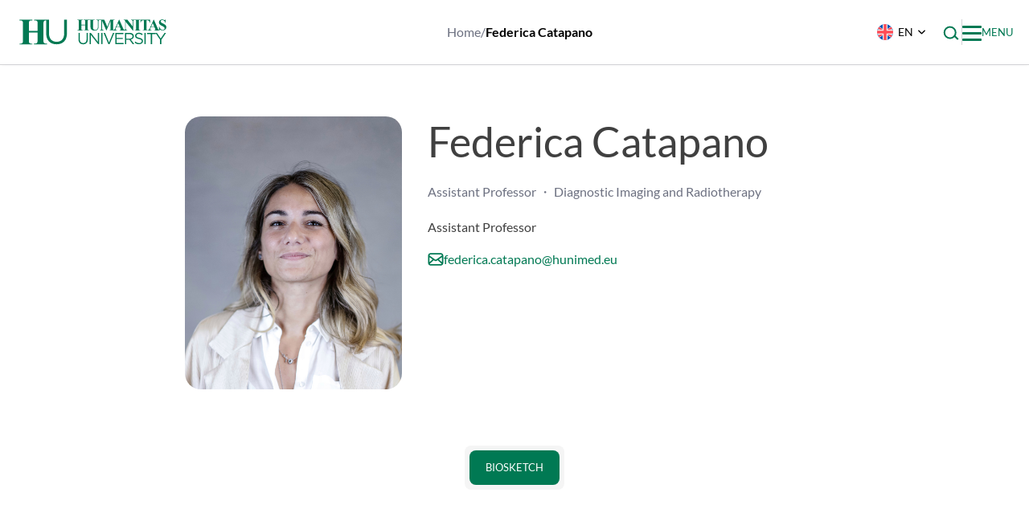

--- FILE ---
content_type: text/html; charset=UTF-8
request_url: https://www.hunimed.eu/member/federica-catapano/
body_size: 25796
content:
<!doctype html>
<html lang="en-US">
<head>
    <meta charset="UTF-8">
    <meta name="viewport" content="width=device-width, initial-scale=1">
    <link rel="profile" href="https://gmpg.org/xfn/11">

	<meta name='robots' content='index, follow, max-image-preview:large, max-snippet:-1, max-video-preview:-1' />
<link rel="alternate" hreflang="en" href="https://www.hunimed.eu/member/federica-catapano/" />
<link rel="alternate" hreflang="it" href="https://www.hunimed.eu/it/member/federica-catapano/" />
<link rel="alternate" hreflang="x-default" href="https://www.hunimed.eu/member/federica-catapano/" />

	<!-- This site is optimized with the Yoast SEO plugin v26.8 - https://yoast.com/product/yoast-seo-wordpress/ -->
	<title>Federica Catapano - Hunimed</title>
<link crossorigin data-rocket-preconnect href="https://www.googletagmanager.com" rel="preconnect">
<link crossorigin data-rocket-preconnect href="https://analytics.humanitas.it" rel="preconnect">
<link crossorigin data-rocket-preconnect href="https://connect.facebook.net" rel="preconnect">
<link crossorigin data-rocket-preconnect href="https://googleads.g.doubleclick.net" rel="preconnect"><link rel="preload" data-rocket-preload as="image" href="https://www.hunimed.eu/wp-content/uploads/2025/10/Catapano-Federica-7138.jpg" imagesrcset="https://www.hunimed.eu/wp-content/uploads/2025/10/Catapano-Federica-7138.jpg 1000w, https://www.hunimed.eu/wp-content/uploads/2025/10/Catapano-Federica-7138-238x300.jpg 238w, https://www.hunimed.eu/wp-content/uploads/2025/10/Catapano-Federica-7138-813x1024.jpg 813w, https://www.hunimed.eu/wp-content/uploads/2025/10/Catapano-Federica-7138-768x967.jpg 768w, https://www.hunimed.eu/wp-content/uploads/2025/10/Catapano-Federica-7138-360x453.jpg 360w, https://www.hunimed.eu/wp-content/uploads/2025/10/Catapano-Federica-7138-720x906.jpg 720w, https://www.hunimed.eu/wp-content/uploads/2025/10/Catapano-Federica-7138-127x160.jpg 127w, https://www.hunimed.eu/wp-content/uploads/2025/10/Catapano-Federica-7138-254x320.jpg 254w, https://www.hunimed.eu/wp-content/uploads/2025/10/Catapano-Federica-7138-508x640.jpg 508w" imagesizes="(max-width: 1000px) 100vw, 1000px" fetchpriority="high">
	<meta name="description" content="Biosketch" />
	<link rel="canonical" href="https://www.hunimed.eu/member/federica-catapano/" />
	<meta property="og:locale" content="en_US" />
	<meta property="og:type" content="article" />
	<meta property="og:title" content="Federica Catapano - Hunimed" />
	<meta property="og:description" content="Biosketch" />
	<meta property="og:url" content="https://www.hunimed.eu/member/federica-catapano/" />
	<meta property="og:site_name" content="Hunimed" />
	<meta property="article:publisher" content="https://www.facebook.com/Hunimed/" />
	<meta property="article:modified_time" content="2025-10-13T15:49:31+00:00" />
	<meta property="og:image" content="https://www.hunimed.eu/wp-content/uploads/2025/10/Catapano-Federica-7138.jpg" />
	<meta property="og:image:width" content="1000" />
	<meta property="og:image:height" content="1259" />
	<meta property="og:image:type" content="image/jpeg" />
	<meta name="twitter:card" content="summary_large_image" />
	<meta name="twitter:label1" content="Est. reading time" />
	<meta name="twitter:data1" content="1 minute" />
	<script type="application/ld+json" class="yoast-schema-graph">{"@context":"https://schema.org","@graph":[{"@type":"WebPage","@id":"https://www.hunimed.eu/member/federica-catapano/","url":"https://www.hunimed.eu/member/federica-catapano/","name":"Federica Catapano - Hunimed","isPartOf":{"@id":"https://www.hunimed.eu/#website"},"primaryImageOfPage":{"@id":"https://www.hunimed.eu/member/federica-catapano/#primaryimage"},"image":{"@id":"https://www.hunimed.eu/member/federica-catapano/#primaryimage"},"thumbnailUrl":"https://www.hunimed.eu/wp-content/uploads/2025/10/Catapano-Federica-7138.jpg","datePublished":"2024-02-21T07:52:49+00:00","dateModified":"2025-10-13T15:49:31+00:00","description":"Biosketch","breadcrumb":{"@id":"https://www.hunimed.eu/member/federica-catapano/#breadcrumb"},"inLanguage":"en-US","potentialAction":[{"@type":"ReadAction","target":["https://www.hunimed.eu/member/federica-catapano/"]}]},{"@type":"ImageObject","inLanguage":"en-US","@id":"https://www.hunimed.eu/member/federica-catapano/#primaryimage","url":"https://www.hunimed.eu/wp-content/uploads/2025/10/Catapano-Federica-7138.jpg","contentUrl":"https://www.hunimed.eu/wp-content/uploads/2025/10/Catapano-Federica-7138.jpg","width":1000,"height":1259},{"@type":"BreadcrumbList","@id":"https://www.hunimed.eu/member/federica-catapano/#breadcrumb","itemListElement":[{"@type":"ListItem","position":1,"name":"Home","item":"https://www.hunimed.eu/"},{"@type":"ListItem","position":2,"name":"Federica Catapano"}]},{"@type":"WebSite","@id":"https://www.hunimed.eu/#website","url":"https://www.hunimed.eu/","name":"Hunimed","description":"Humanitas University","publisher":{"@id":"https://www.hunimed.eu/#organization"},"potentialAction":[{"@type":"SearchAction","target":{"@type":"EntryPoint","urlTemplate":"https://www.hunimed.eu/?s={search_term_string}"},"query-input":{"@type":"PropertyValueSpecification","valueRequired":true,"valueName":"search_term_string"}}],"inLanguage":"en-US"},{"@type":"Organization","@id":"https://www.hunimed.eu/#organization","name":"Humanitas University","url":"https://www.hunimed.eu/","logo":{"@type":"ImageObject","inLanguage":"en-US","@id":"https://www.hunimed.eu/#/schema/logo/image/","url":"https://www.hunimed.eu/wp-content/uploads/2025/06/Logo.svg","contentUrl":"https://www.hunimed.eu/wp-content/uploads/2025/06/Logo.svg","caption":"Humanitas University"},"image":{"@id":"https://www.hunimed.eu/#/schema/logo/image/"},"sameAs":["https://www.facebook.com/Hunimed/","https://www.linkedin.com/school/18280267/admin/"]}]}</script>
	<!-- / Yoast SEO plugin. -->


<link rel='dns-prefetch' href='//www.hunimed.eu' />

<link rel="alternate" type="application/rss+xml" title="Hunimed &raquo; Feed" href="https://www.hunimed.eu/feed/" />
<link rel="alternate" title="oEmbed (JSON)" type="application/json+oembed" href="https://www.hunimed.eu/wp-json/oembed/1.0/embed?url=https%3A%2F%2Fwww.hunimed.eu%2Fmember%2Ffederica-catapano%2F" />
<link rel="alternate" title="oEmbed (XML)" type="text/xml+oembed" href="https://www.hunimed.eu/wp-json/oembed/1.0/embed?url=https%3A%2F%2Fwww.hunimed.eu%2Fmember%2Ffederica-catapano%2F&#038;format=xml" />
<style id='wp-img-auto-sizes-contain-inline-css'>
img:is([sizes=auto i],[sizes^="auto," i]){contain-intrinsic-size:3000px 1500px}
/*# sourceURL=wp-img-auto-sizes-contain-inline-css */
</style>
<style id='wp-block-library-inline-css'>
:root{--wp-block-synced-color:#7a00df;--wp-block-synced-color--rgb:122,0,223;--wp-bound-block-color:var(--wp-block-synced-color);--wp-editor-canvas-background:#ddd;--wp-admin-theme-color:#007cba;--wp-admin-theme-color--rgb:0,124,186;--wp-admin-theme-color-darker-10:#006ba1;--wp-admin-theme-color-darker-10--rgb:0,107,160.5;--wp-admin-theme-color-darker-20:#005a87;--wp-admin-theme-color-darker-20--rgb:0,90,135;--wp-admin-border-width-focus:2px}@media (min-resolution:192dpi){:root{--wp-admin-border-width-focus:1.5px}}.wp-element-button{cursor:pointer}:root .has-very-light-gray-background-color{background-color:#eee}:root .has-very-dark-gray-background-color{background-color:#313131}:root .has-very-light-gray-color{color:#eee}:root .has-very-dark-gray-color{color:#313131}:root .has-vivid-green-cyan-to-vivid-cyan-blue-gradient-background{background:linear-gradient(135deg,#00d084,#0693e3)}:root .has-purple-crush-gradient-background{background:linear-gradient(135deg,#34e2e4,#4721fb 50%,#ab1dfe)}:root .has-hazy-dawn-gradient-background{background:linear-gradient(135deg,#faaca8,#dad0ec)}:root .has-subdued-olive-gradient-background{background:linear-gradient(135deg,#fafae1,#67a671)}:root .has-atomic-cream-gradient-background{background:linear-gradient(135deg,#fdd79a,#004a59)}:root .has-nightshade-gradient-background{background:linear-gradient(135deg,#330968,#31cdcf)}:root .has-midnight-gradient-background{background:linear-gradient(135deg,#020381,#2874fc)}:root{--wp--preset--font-size--normal:16px;--wp--preset--font-size--huge:42px}.has-regular-font-size{font-size:1em}.has-larger-font-size{font-size:2.625em}.has-normal-font-size{font-size:var(--wp--preset--font-size--normal)}.has-huge-font-size{font-size:var(--wp--preset--font-size--huge)}.has-text-align-center{text-align:center}.has-text-align-left{text-align:left}.has-text-align-right{text-align:right}.has-fit-text{white-space:nowrap!important}#end-resizable-editor-section{display:none}.aligncenter{clear:both}.items-justified-left{justify-content:flex-start}.items-justified-center{justify-content:center}.items-justified-right{justify-content:flex-end}.items-justified-space-between{justify-content:space-between}.screen-reader-text{border:0;clip-path:inset(50%);height:1px;margin:-1px;overflow:hidden;padding:0;position:absolute;width:1px;word-wrap:normal!important}.screen-reader-text:focus{background-color:#ddd;clip-path:none;color:#444;display:block;font-size:1em;height:auto;left:5px;line-height:normal;padding:15px 23px 14px;text-decoration:none;top:5px;width:auto;z-index:100000}html :where(.has-border-color){border-style:solid}html :where([style*=border-top-color]){border-top-style:solid}html :where([style*=border-right-color]){border-right-style:solid}html :where([style*=border-bottom-color]){border-bottom-style:solid}html :where([style*=border-left-color]){border-left-style:solid}html :where([style*=border-width]){border-style:solid}html :where([style*=border-top-width]){border-top-style:solid}html :where([style*=border-right-width]){border-right-style:solid}html :where([style*=border-bottom-width]){border-bottom-style:solid}html :where([style*=border-left-width]){border-left-style:solid}html :where(img[class*=wp-image-]){height:auto;max-width:100%}:where(figure){margin:0 0 1em}html :where(.is-position-sticky){--wp-admin--admin-bar--position-offset:var(--wp-admin--admin-bar--height,0px)}@media screen and (max-width:600px){html :where(.is-position-sticky){--wp-admin--admin-bar--position-offset:0px}}

/*# sourceURL=wp-block-library-inline-css */
</style><style id='wp-block-heading-inline-css'>
h1:where(.wp-block-heading).has-background,h2:where(.wp-block-heading).has-background,h3:where(.wp-block-heading).has-background,h4:where(.wp-block-heading).has-background,h5:where(.wp-block-heading).has-background,h6:where(.wp-block-heading).has-background{padding:1.25em 2.375em}h1.has-text-align-left[style*=writing-mode]:where([style*=vertical-lr]),h1.has-text-align-right[style*=writing-mode]:where([style*=vertical-rl]),h2.has-text-align-left[style*=writing-mode]:where([style*=vertical-lr]),h2.has-text-align-right[style*=writing-mode]:where([style*=vertical-rl]),h3.has-text-align-left[style*=writing-mode]:where([style*=vertical-lr]),h3.has-text-align-right[style*=writing-mode]:where([style*=vertical-rl]),h4.has-text-align-left[style*=writing-mode]:where([style*=vertical-lr]),h4.has-text-align-right[style*=writing-mode]:where([style*=vertical-rl]),h5.has-text-align-left[style*=writing-mode]:where([style*=vertical-lr]),h5.has-text-align-right[style*=writing-mode]:where([style*=vertical-rl]),h6.has-text-align-left[style*=writing-mode]:where([style*=vertical-lr]),h6.has-text-align-right[style*=writing-mode]:where([style*=vertical-rl]){rotate:180deg}
/*# sourceURL=https://www.hunimed.eu/wp-includes/blocks/heading/style.min.css */
</style>
<style id='wp-block-paragraph-inline-css'>
.is-small-text{font-size:.875em}.is-regular-text{font-size:1em}.is-large-text{font-size:2.25em}.is-larger-text{font-size:3em}.has-drop-cap:not(:focus):first-letter{float:left;font-size:8.4em;font-style:normal;font-weight:100;line-height:.68;margin:.05em .1em 0 0;text-transform:uppercase}body.rtl .has-drop-cap:not(:focus):first-letter{float:none;margin-left:.1em}p.has-drop-cap.has-background{overflow:hidden}:root :where(p.has-background){padding:1.25em 2.375em}:where(p.has-text-color:not(.has-link-color)) a{color:inherit}p.has-text-align-left[style*="writing-mode:vertical-lr"],p.has-text-align-right[style*="writing-mode:vertical-rl"]{rotate:180deg}
/*# sourceURL=https://www.hunimed.eu/wp-includes/blocks/paragraph/style.min.css */
</style>
<style id='global-styles-inline-css'>
:root{--wp--preset--aspect-ratio--square: 1;--wp--preset--aspect-ratio--4-3: 4/3;--wp--preset--aspect-ratio--3-4: 3/4;--wp--preset--aspect-ratio--3-2: 3/2;--wp--preset--aspect-ratio--2-3: 2/3;--wp--preset--aspect-ratio--16-9: 16/9;--wp--preset--aspect-ratio--9-16: 9/16;--wp--preset--color--black: #000000;--wp--preset--color--cyan-bluish-gray: #abb8c3;--wp--preset--color--white: #ffffff;--wp--preset--color--pale-pink: #f78da7;--wp--preset--color--vivid-red: #cf2e2e;--wp--preset--color--luminous-vivid-orange: #ff6900;--wp--preset--color--luminous-vivid-amber: #fcb900;--wp--preset--color--light-green-cyan: #7bdcb5;--wp--preset--color--vivid-green-cyan: #00d084;--wp--preset--color--pale-cyan-blue: #8ed1fc;--wp--preset--color--vivid-cyan-blue: #0693e3;--wp--preset--color--vivid-purple: #9b51e0;--wp--preset--color--white-dirty: #FAFAFA;--wp--preset--color--primary: #007953;--wp--preset--color--primary-light: #F2F8F6;--wp--preset--color--secondary: #FF703F;--wp--preset--color--secondary-light: #FFF8F5;--wp--preset--color--grey-dark: #6D7181;--wp--preset--color--grey-light: #D3D3D6;--wp--preset--color--pantone-341-c: #00B337;--wp--preset--color--pantone-7468-c: #168FA2;--wp--preset--color--pantone-7458-c: #53C5CE;--wp--preset--color--simulation-center: #1E3E57;--wp--preset--color--pantone-7326-c: #821845;--wp--preset--color--pantone-717-c: #D24D0C;--wp--preset--color--pantone-7563-c: #D98C25;--wp--preset--color--pantone-175-c: #521F20;--wp--preset--color--pantone-7662-cp: #6D23F7;--wp--preset--color--pantone-100-5-c: #676EE0;--wp--preset--color--pantone-6220-c: #5F8491;--wp--preset--color--medtec: #2D4F70;--wp--preset--gradient--vivid-cyan-blue-to-vivid-purple: linear-gradient(135deg,rgb(6,147,227) 0%,rgb(155,81,224) 100%);--wp--preset--gradient--light-green-cyan-to-vivid-green-cyan: linear-gradient(135deg,rgb(122,220,180) 0%,rgb(0,208,130) 100%);--wp--preset--gradient--luminous-vivid-amber-to-luminous-vivid-orange: linear-gradient(135deg,rgb(252,185,0) 0%,rgb(255,105,0) 100%);--wp--preset--gradient--luminous-vivid-orange-to-vivid-red: linear-gradient(135deg,rgb(255,105,0) 0%,rgb(207,46,46) 100%);--wp--preset--gradient--very-light-gray-to-cyan-bluish-gray: linear-gradient(135deg,rgb(238,238,238) 0%,rgb(169,184,195) 100%);--wp--preset--gradient--cool-to-warm-spectrum: linear-gradient(135deg,rgb(74,234,220) 0%,rgb(151,120,209) 20%,rgb(207,42,186) 40%,rgb(238,44,130) 60%,rgb(251,105,98) 80%,rgb(254,248,76) 100%);--wp--preset--gradient--blush-light-purple: linear-gradient(135deg,rgb(255,206,236) 0%,rgb(152,150,240) 100%);--wp--preset--gradient--blush-bordeaux: linear-gradient(135deg,rgb(254,205,165) 0%,rgb(254,45,45) 50%,rgb(107,0,62) 100%);--wp--preset--gradient--luminous-dusk: linear-gradient(135deg,rgb(255,203,112) 0%,rgb(199,81,192) 50%,rgb(65,88,208) 100%);--wp--preset--gradient--pale-ocean: linear-gradient(135deg,rgb(255,245,203) 0%,rgb(182,227,212) 50%,rgb(51,167,181) 100%);--wp--preset--gradient--electric-grass: linear-gradient(135deg,rgb(202,248,128) 0%,rgb(113,206,126) 100%);--wp--preset--gradient--midnight: linear-gradient(135deg,rgb(2,3,129) 0%,rgb(40,116,252) 100%);--wp--preset--font-size--small: 13px;--wp--preset--font-size--medium: 20px;--wp--preset--font-size--large: 36px;--wp--preset--font-size--x-large: 42px;--wp--preset--font-size--xs: 12px;--wp--preset--font-size--s: 14px;--wp--preset--font-size--d: 16px;--wp--preset--font-size--sm: 18px;--wp--preset--font-size--m: 20px;--wp--preset--font-size--l: 24px;--wp--preset--font-size--xl: 32px;--wp--preset--font-size--xxl: 42px;--wp--preset--font-size--xxxl: 52px;--wp--preset--spacing--20: 0.44rem;--wp--preset--spacing--30: 0.67rem;--wp--preset--spacing--40: 1rem;--wp--preset--spacing--50: 1.5rem;--wp--preset--spacing--60: 2.25rem;--wp--preset--spacing--70: 3.38rem;--wp--preset--spacing--80: 5.06rem;--wp--preset--shadow--natural: 6px 6px 9px rgba(0, 0, 0, 0.2);--wp--preset--shadow--deep: 12px 12px 50px rgba(0, 0, 0, 0.4);--wp--preset--shadow--sharp: 6px 6px 0px rgba(0, 0, 0, 0.2);--wp--preset--shadow--outlined: 6px 6px 0px -3px rgb(255, 255, 255), 6px 6px rgb(0, 0, 0);--wp--preset--shadow--crisp: 6px 6px 0px rgb(0, 0, 0);}:where(.is-layout-flex){gap: 0.5em;}:where(.is-layout-grid){gap: 0.5em;}body .is-layout-flex{display: flex;}.is-layout-flex{flex-wrap: wrap;align-items: center;}.is-layout-flex > :is(*, div){margin: 0;}body .is-layout-grid{display: grid;}.is-layout-grid > :is(*, div){margin: 0;}:where(.wp-block-columns.is-layout-flex){gap: 2em;}:where(.wp-block-columns.is-layout-grid){gap: 2em;}:where(.wp-block-post-template.is-layout-flex){gap: 1.25em;}:where(.wp-block-post-template.is-layout-grid){gap: 1.25em;}.has-black-color{color: var(--wp--preset--color--black) !important;}.has-cyan-bluish-gray-color{color: var(--wp--preset--color--cyan-bluish-gray) !important;}.has-white-color{color: var(--wp--preset--color--white) !important;}.has-pale-pink-color{color: var(--wp--preset--color--pale-pink) !important;}.has-vivid-red-color{color: var(--wp--preset--color--vivid-red) !important;}.has-luminous-vivid-orange-color{color: var(--wp--preset--color--luminous-vivid-orange) !important;}.has-luminous-vivid-amber-color{color: var(--wp--preset--color--luminous-vivid-amber) !important;}.has-light-green-cyan-color{color: var(--wp--preset--color--light-green-cyan) !important;}.has-vivid-green-cyan-color{color: var(--wp--preset--color--vivid-green-cyan) !important;}.has-pale-cyan-blue-color{color: var(--wp--preset--color--pale-cyan-blue) !important;}.has-vivid-cyan-blue-color{color: var(--wp--preset--color--vivid-cyan-blue) !important;}.has-vivid-purple-color{color: var(--wp--preset--color--vivid-purple) !important;}.has-black-background-color{background-color: var(--wp--preset--color--black) !important;}.has-cyan-bluish-gray-background-color{background-color: var(--wp--preset--color--cyan-bluish-gray) !important;}.has-white-background-color{background-color: var(--wp--preset--color--white) !important;}.has-pale-pink-background-color{background-color: var(--wp--preset--color--pale-pink) !important;}.has-vivid-red-background-color{background-color: var(--wp--preset--color--vivid-red) !important;}.has-luminous-vivid-orange-background-color{background-color: var(--wp--preset--color--luminous-vivid-orange) !important;}.has-luminous-vivid-amber-background-color{background-color: var(--wp--preset--color--luminous-vivid-amber) !important;}.has-light-green-cyan-background-color{background-color: var(--wp--preset--color--light-green-cyan) !important;}.has-vivid-green-cyan-background-color{background-color: var(--wp--preset--color--vivid-green-cyan) !important;}.has-pale-cyan-blue-background-color{background-color: var(--wp--preset--color--pale-cyan-blue) !important;}.has-vivid-cyan-blue-background-color{background-color: var(--wp--preset--color--vivid-cyan-blue) !important;}.has-vivid-purple-background-color{background-color: var(--wp--preset--color--vivid-purple) !important;}.has-black-border-color{border-color: var(--wp--preset--color--black) !important;}.has-cyan-bluish-gray-border-color{border-color: var(--wp--preset--color--cyan-bluish-gray) !important;}.has-white-border-color{border-color: var(--wp--preset--color--white) !important;}.has-pale-pink-border-color{border-color: var(--wp--preset--color--pale-pink) !important;}.has-vivid-red-border-color{border-color: var(--wp--preset--color--vivid-red) !important;}.has-luminous-vivid-orange-border-color{border-color: var(--wp--preset--color--luminous-vivid-orange) !important;}.has-luminous-vivid-amber-border-color{border-color: var(--wp--preset--color--luminous-vivid-amber) !important;}.has-light-green-cyan-border-color{border-color: var(--wp--preset--color--light-green-cyan) !important;}.has-vivid-green-cyan-border-color{border-color: var(--wp--preset--color--vivid-green-cyan) !important;}.has-pale-cyan-blue-border-color{border-color: var(--wp--preset--color--pale-cyan-blue) !important;}.has-vivid-cyan-blue-border-color{border-color: var(--wp--preset--color--vivid-cyan-blue) !important;}.has-vivid-purple-border-color{border-color: var(--wp--preset--color--vivid-purple) !important;}.has-vivid-cyan-blue-to-vivid-purple-gradient-background{background: var(--wp--preset--gradient--vivid-cyan-blue-to-vivid-purple) !important;}.has-light-green-cyan-to-vivid-green-cyan-gradient-background{background: var(--wp--preset--gradient--light-green-cyan-to-vivid-green-cyan) !important;}.has-luminous-vivid-amber-to-luminous-vivid-orange-gradient-background{background: var(--wp--preset--gradient--luminous-vivid-amber-to-luminous-vivid-orange) !important;}.has-luminous-vivid-orange-to-vivid-red-gradient-background{background: var(--wp--preset--gradient--luminous-vivid-orange-to-vivid-red) !important;}.has-very-light-gray-to-cyan-bluish-gray-gradient-background{background: var(--wp--preset--gradient--very-light-gray-to-cyan-bluish-gray) !important;}.has-cool-to-warm-spectrum-gradient-background{background: var(--wp--preset--gradient--cool-to-warm-spectrum) !important;}.has-blush-light-purple-gradient-background{background: var(--wp--preset--gradient--blush-light-purple) !important;}.has-blush-bordeaux-gradient-background{background: var(--wp--preset--gradient--blush-bordeaux) !important;}.has-luminous-dusk-gradient-background{background: var(--wp--preset--gradient--luminous-dusk) !important;}.has-pale-ocean-gradient-background{background: var(--wp--preset--gradient--pale-ocean) !important;}.has-electric-grass-gradient-background{background: var(--wp--preset--gradient--electric-grass) !important;}.has-midnight-gradient-background{background: var(--wp--preset--gradient--midnight) !important;}.has-small-font-size{font-size: var(--wp--preset--font-size--small) !important;}.has-medium-font-size{font-size: var(--wp--preset--font-size--medium) !important;}.has-large-font-size{font-size: var(--wp--preset--font-size--large) !important;}.has-x-large-font-size{font-size: var(--wp--preset--font-size--x-large) !important;}
/*# sourceURL=global-styles-inline-css */
</style>
<style id='core-block-supports-inline-css'>
.wp-elements-7ab70ac88c832d37dd22e66fa41a7294 a:where(:not(.wp-element-button)){color:var(--wp--preset--color--white);}
/*# sourceURL=core-block-supports-inline-css */
</style>

<style id='classic-theme-styles-inline-css'>
/*! This file is auto-generated */
.wp-block-button__link{color:#fff;background-color:#32373c;border-radius:9999px;box-shadow:none;text-decoration:none;padding:calc(.667em + 2px) calc(1.333em + 2px);font-size:1.125em}.wp-block-file__button{background:#32373c;color:#fff;text-decoration:none}
/*# sourceURL=/wp-includes/css/classic-themes.min.css */
</style>
<link rel='stylesheet' id='wpml-legacy-dropdown-click-0-css' href='https://www.hunimed.eu/wp-content/plugins/sitepress-multilingual-cms/templates/language-switchers/legacy-dropdown-click/style.min.css?ver=1' media='all' />
<link rel='stylesheet' id='wpml-menu-item-0-css' href='https://www.hunimed.eu/wp-content/plugins/sitepress-multilingual-cms/templates/language-switchers/menu-item/style.min.css?ver=1' media='all' />
<link data-minify="1" rel='stylesheet' id='hunimed-style-css' href='https://www.hunimed.eu/wp-content/cache/min/1/wp-content/themes/hunimed/assets/dist/css/site.css?ver=1769284390' media='all' />
<link data-minify="1" rel='stylesheet' id='hunimed-tabs-content-style-css' href='https://www.hunimed.eu/wp-content/cache/min/1/wp-content/themes/hunimed/gutenberg-native-blocks/tabs-content-block/build/style-index.css?ver=1769284391' media='all' />
<link data-minify="1" rel='stylesheet' id='cf7cf-style-css' href='https://www.hunimed.eu/wp-content/cache/min/1/wp-content/plugins/cf7-conditional-fields/style.css?ver=1769284390' media='all' />
<style id='kadence-blocks-global-variables-inline-css'>
:root {--global-kb-font-size-sm:clamp(0.8rem, 0.73rem + 0.217vw, 0.9rem);--global-kb-font-size-md:clamp(1.1rem, 0.995rem + 0.326vw, 1.25rem);--global-kb-font-size-lg:clamp(1.75rem, 1.576rem + 0.543vw, 2rem);--global-kb-font-size-xl:clamp(2.25rem, 1.728rem + 1.63vw, 3rem);--global-kb-font-size-xxl:clamp(2.5rem, 1.456rem + 3.26vw, 4rem);--global-kb-font-size-xxxl:clamp(2.75rem, 0.489rem + 7.065vw, 6rem);}:root {--global-palette1: #3182CE;--global-palette2: #2B6CB0;--global-palette3: #1A202C;--global-palette4: #2D3748;--global-palette5: #4A5568;--global-palette6: #718096;--global-palette7: #EDF2F7;--global-palette8: #F7FAFC;--global-palette9: #ffffff;}
/*# sourceURL=kadence-blocks-global-variables-inline-css */
</style>
<script id="wpml-cookie-js-extra">
var wpml_cookies = {"wp-wpml_current_language":{"value":"en","expires":1,"path":"/"}};
var wpml_cookies = {"wp-wpml_current_language":{"value":"en","expires":1,"path":"/"}};
//# sourceURL=wpml-cookie-js-extra
</script>
<script data-minify="1" src="https://www.hunimed.eu/wp-content/cache/min/1/wp-content/plugins/sitepress-multilingual-cms/res/js/cookies/language-cookie.js?ver=1769284390" id="wpml-cookie-js" defer data-wp-strategy="defer"></script>
<script id="webtoffee-cookie-consent-js-extra">
var _wccConfig = {"_ipData":[],"_assetsURL":"https://www.hunimed.eu/wp-content/plugins/webtoffee-cookie-consent/lite/frontend/images/","_publicURL":"https://www.hunimed.eu","_categories":[{"name":"Necessary","slug":"necessary","isNecessary":true,"ccpaDoNotSell":true,"cookies":[],"active":true,"defaultConsent":{"gdpr":true,"ccpa":true},"foundNoCookieScript":false},{"name":"Functional","slug":"functional","isNecessary":false,"ccpaDoNotSell":true,"cookies":[],"active":true,"defaultConsent":{"gdpr":false,"ccpa":false},"foundNoCookieScript":false},{"name":"Analytics","slug":"analytics","isNecessary":false,"ccpaDoNotSell":true,"cookies":[],"active":true,"defaultConsent":{"gdpr":false,"ccpa":false},"foundNoCookieScript":false},{"name":"Performance","slug":"performance","isNecessary":false,"ccpaDoNotSell":true,"cookies":[],"active":true,"defaultConsent":{"gdpr":false,"ccpa":false},"foundNoCookieScript":false},{"name":"Advertisement","slug":"advertisement","isNecessary":false,"ccpaDoNotSell":true,"cookies":[],"active":true,"defaultConsent":{"gdpr":false,"ccpa":false},"foundNoCookieScript":false},{"name":"Others","slug":"others","isNecessary":false,"ccpaDoNotSell":true,"cookies":[],"active":true,"defaultConsent":{"gdpr":false,"ccpa":false},"foundNoCookieScript":false}],"_activeLaw":"gdpr","_rootDomain":"","_block":"1","_showBanner":"1","_bannerConfig":{"GDPR":{"settings":{"type":"popup","position":"center","applicableLaw":"gdpr","preferenceCenter":"center","selectedRegion":"EU","consentExpiry":365,"shortcodes":[{"key":"wcc_readmore","content":"\u003Ca href=\"#\" class=\"wcc-policy\" aria-label=\"Cookie Policy\" target=\"_blank\" rel=\"noopener\" data-tag=\"readmore-button\"\u003ECookie Policy\u003C/a\u003E","tag":"readmore-button","status":false,"attributes":{"rel":"nofollow","target":"_blank"}},{"key":"wcc_show_desc","content":"\u003Cbutton class=\"wcc-show-desc-btn\" data-tag=\"show-desc-button\" aria-label=\"Show more\"\u003EShow more\u003C/button\u003E","tag":"show-desc-button","status":true,"attributes":[]},{"key":"wcc_hide_desc","content":"\u003Cbutton class=\"wcc-show-desc-btn\" data-tag=\"hide-desc-button\" aria-label=\"Show less\"\u003EShow less\u003C/button\u003E","tag":"hide-desc-button","status":true,"attributes":[]},{"key":"wcc_category_toggle_label","content":"[wcc_{{status}}_category_label] [wcc_preference_{{category_slug}}_title]","tag":"","status":true,"attributes":[]},{"key":"wcc_enable_category_label","content":"Enable","tag":"","status":true,"attributes":[]},{"key":"wcc_disable_category_label","content":"Disable","tag":"","status":true,"attributes":[]},{"key":"wcc_video_placeholder","content":"\u003Cdiv class=\"video-placeholder-normal\" data-tag=\"video-placeholder\" id=\"[UNIQUEID]\"\u003E\u003Cp class=\"video-placeholder-text-normal\" data-tag=\"placeholder-title\"\u003EPlease accept {category} cookies to access this content\u003C/p\u003E\u003C/div\u003E","tag":"","status":true,"attributes":[]},{"key":"wcc_enable_optout_label","content":"Enable","tag":"","status":true,"attributes":[]},{"key":"wcc_disable_optout_label","content":"Disable","tag":"","status":true,"attributes":[]},{"key":"wcc_optout_toggle_label","content":"[wcc_{{status}}_optout_label] [wcc_optout_option_title]","tag":"","status":true,"attributes":[]},{"key":"wcc_optout_option_title","content":"Do Not Sell or Share My Personal Information","tag":"","status":true,"attributes":[]},{"key":"wcc_optout_close_label","content":"Close","tag":"","status":true,"attributes":[]}],"bannerEnabled":true},"behaviours":{"reloadBannerOnAccept":false,"loadAnalyticsByDefault":false,"animations":{"onLoad":"animate","onHide":"sticky"}},"config":{"revisitConsent":{"status":false,"tag":"revisit-consent","position":"bottom-left","meta":{"url":"#"},"styles":[],"elements":{"title":{"type":"text","tag":"revisit-consent-title","status":true,"styles":{"color":"#0056a7"}}}},"preferenceCenter":{"toggle":{"status":true,"tag":"detail-category-toggle","type":"toggle","states":{"active":{"styles":{"background-color":"#000000"}},"inactive":{"styles":{"background-color":"#D0D5D2"}}}},"poweredBy":{"status":false,"tag":"detail-powered-by","styles":{"background-color":"#EDEDED","color":"#293C5B"}}},"categoryPreview":{"status":false,"toggle":{"status":true,"tag":"detail-category-preview-toggle","type":"toggle","states":{"active":{"styles":{"background-color":"#000000"}},"inactive":{"styles":{"background-color":"#D0D5D2"}}}}},"videoPlaceholder":{"status":true,"styles":{"background-color":"#000000","border-color":"#000000","color":"#ffffff"}},"readMore":{"status":false,"tag":"readmore-button","type":"link","meta":{"noFollow":true,"newTab":true},"styles":{"color":"#000000","background-color":"transparent","border-color":"transparent"}},"auditTable":{"status":true},"optOption":{"status":true,"toggle":{"status":true,"tag":"optout-option-toggle","type":"toggle","states":{"active":{"styles":{"background-color":"#000000"}},"inactive":{"styles":{"background-color":"#FFFFFF"}}}},"gpcOption":false}}}},"_version":"3.5.0","_logConsent":"","_tags":[{"tag":"accept-button","styles":{"color":"#FFFFFF","background-color":"#FF703F","border-color":"#FF703F"}},{"tag":"reject-button","styles":{"color":"#000000","background-color":"#F9F9F9","border-color":"#F9F9F9"}},{"tag":"settings-button","styles":{"color":"#000000","background-color":"#F9F9F9","border-color":"#F9F9F9"}},{"tag":"readmore-button","styles":{"color":"#000000","background-color":"transparent","border-color":"transparent"}},{"tag":"donotsell-button","styles":{"color":"#1863dc","background-color":"transparent","border-color":"transparent"}},{"tag":"accept-button","styles":{"color":"#FFFFFF","background-color":"#FF703F","border-color":"#FF703F"}},{"tag":"revisit-consent","styles":[]},{"tag":"detail-category-always-enabled","styles":{"color":"#008000"}}],"_rtl":"","_lawSelected":["GDPR"],"_restApiUrl":"https://directory.cookieyes.com/api/v1/ip","_renewConsent":"","_restrictToCA":"","_customEvents":"","_ccpaAllowedRegions":[],"_gdprAllowedRegions":[],"_closeButtonAction":"reject","_ssl":"1","_providersToBlock":[]};
var _wccStyles = {"css":{"GDPR":".wcc-overlay{background: #000000; opacity: 0.4; position: fixed; top: 0; left: 0; width: 100%; height: 100%; z-index: 9999999;}.wcc-popup-overflow{overflow: hidden;}.wcc-hide{display: none;}.wcc-btn-revisit-wrapper{display: flex; padding: 6px; border-radius: 8px; opacity: 0px; background-color:#ffffff; box-shadow: 0px 3px 10px 0px #798da04d;  align-items: center; justify-content: center;  position: fixed; z-index: 999999; cursor: pointer;}.wcc-revisit-bottom-left{bottom: 15px; left: 15px;}.wcc-revisit-bottom-right{bottom: 15px; right: 15px;}.wcc-btn-revisit-wrapper .wcc-btn-revisit{display: flex; align-items: center; justify-content: center; background: none; border: none; cursor: pointer; position: relative; margin: 0; padding: 0;}.wcc-btn-revisit-wrapper .wcc-btn-revisit img{max-width: fit-content; margin: 0; } .wcc-btn-revisit-wrapper .wcc-revisit-help-text{font-size:14px; margin-left:4px; display:none;}.wcc-btn-revisit-wrapper:hover .wcc-revisit-help-text, .wcc-btn-revisit-wrapper:focus-within .wcc-revisit-help-text { display: block;}.wcc-revisit-hide{display: none;}.wcc-preference-btn:hover{cursor:pointer; text-decoration:underline;}.wcc-cookie-audit-table { font-family: inherit; border-collapse: collapse; width: 100%;} .wcc-cookie-audit-table th, .wcc-cookie-audit-table td {text-align: left; padding: 10px; font-size: 12px; color: #000000; word-break: normal; background-color: #d9dfe7; border: 1px solid #cbced6;} .wcc-cookie-audit-table tr:nth-child(2n + 1) td { background: #f1f5fa; }.wcc-consent-container{position: fixed; width: 440px; box-sizing: border-box; z-index: 99999999; transform: translate(-50%, -50%); border-radius: 6px;}.wcc-consent-container .wcc-consent-bar{background: #ffffff; border: 1px solid; padding: 20px 26px; border-radius: 6px; box-shadow: 0 -1px 10px 0 #acabab4d;}.wcc-consent-bar .wcc-banner-btn-close{position: absolute; right: 14px; top: 14px; background: none; border: none; cursor: pointer; padding: 0; margin: 0; height: auto; width: auto; min-height: 0; line-height: 0; text-shadow: none; box-shadow: none;}.wcc-consent-bar .wcc-banner-btn-close img{height: 10px; width: 10px; margin: 0;}.wcc-popup-center{top: 50%; left: 50%;}.wcc-custom-brand-logo-wrapper .wcc-custom-brand-logo{width: 100px; height: auto; margin: 0 0 12px 0;}.wcc-notice .wcc-title{color: #212121; font-weight: 700; font-size: 18px; line-height: 24px; margin: 0 0 12px 0; word-break: break-word;}.wcc-notice-des *{font-size: 14px;}.wcc-notice-des{color: #212121; font-size: 14px; line-height: 24px; font-weight: 400;}.wcc-notice-des img{min-height: 25px; min-width: 25px;}.wcc-consent-bar .wcc-notice-des p{color: inherit; margin-top: 0; word-break: break-word;}.wcc-notice-des p:last-child{margin-bottom: 0;}.wcc-notice-des a.wcc-policy,.wcc-notice-des button.wcc-policy{font-size: 14px; color: #1863dc; white-space: nowrap; cursor: pointer; background: transparent; border: 1px solid; text-decoration: underline;}.wcc-notice-des button.wcc-policy{padding: 0;}.wcc-notice-des a.wcc-policy:focus-visible,.wcc-consent-bar .wcc-banner-btn-close:focus-visible,.wcc-notice-des button.wcc-policy:focus-visible,.wcc-preference-content-wrapper .wcc-show-desc-btn:focus-visible,.wcc-accordion-header .wcc-accordion-btn:focus-visible,.wcc-preference-header .wcc-btn-close:focus-visible,.wcc-switch input[type=\"checkbox\"]:focus-visible,.wcc-btn:focus-visible{outline: 2px solid #1863dc; outline-offset: 2px;}.wcc-btn:focus:not(:focus-visible),.wcc-accordion-header .wcc-accordion-btn:focus:not(:focus-visible),.wcc-preference-content-wrapper .wcc-show-desc-btn:focus:not(:focus-visible),.wcc-btn-revisit-wrapper .wcc-btn-revisit:focus:not(:focus-visible),.wcc-preference-header .wcc-btn-close:focus:not(:focus-visible),.wcc-consent-bar .wcc-banner-btn-close:focus:not(:focus-visible){outline: 0;}button.wcc-show-desc-btn:not(:hover):not(:active){color: #1863dc; background: transparent;}button.wcc-accordion-btn:not(:hover):not(:active),button.wcc-banner-btn-close:not(:hover):not(:active),button.wcc-btn-close:not(:hover):not(:active),button.wcc-btn-revisit:not(:hover):not(:active){background: transparent;}.wcc-consent-bar button:hover,.wcc-modal.wcc-modal-open button:hover,.wcc-consent-bar button:focus,.wcc-modal.wcc-modal-open button:focus{text-decoration: none;}.wcc-notice-btn-wrapper{display: flex; justify-content: center; align-items: center; flex-wrap: wrap; gap: 8px; margin-top: 16px;}.wcc-notice-btn-wrapper .wcc-btn{text-shadow: none; box-shadow: none;}.wcc-btn{flex: auto; max-width: 100%; font-size: 14px; font-family: inherit; line-height: 24px; padding: 8px; font-weight: 500; border-radius: 2px; cursor: pointer; text-align: center; text-transform: none; min-height: 0;}.wcc-btn:hover{opacity: 0.8;}.wcc-btn-customize{color: #1863dc; background: transparent; border: 2px solid #1863dc;}.wcc-btn-reject{color: #1863dc; background: transparent; border: 2px solid #1863dc;}.wcc-btn-accept{background: #1863dc; color: #ffffff; border: 2px solid #1863dc;}.wcc-btn:last-child{margin-right: 0;}@media (max-width: 576px){.wcc-box-bottom-left{bottom: 0; left: 0;}.wcc-box-bottom-right{bottom: 0; right: 0;}.wcc-box-top-left{top: 0; left: 0;}.wcc-box-top-right{top: 0; right: 0;}}@media (max-width: 440px){.wcc-popup-center{width: 100%; max-width: 100%;}.wcc-consent-container .wcc-consent-bar{padding: 20px 0;}.wcc-custom-brand-logo-wrapper, .wcc-notice .wcc-title, .wcc-notice-des, .wcc-notice-btn-wrapper{padding: 0 24px;}.wcc-notice-des{max-height: 40vh; overflow-y: scroll;}.wcc-notice-btn-wrapper{flex-direction: column; gap: 10px;}.wcc-btn{width: 100%;}.wcc-notice-btn-wrapper .wcc-btn-customize{order: 2;}.wcc-notice-btn-wrapper .wcc-btn-reject{order: 3;}.wcc-notice-btn-wrapper .wcc-btn-accept{order: 1;}}@media (max-width: 352px){.wcc-notice .wcc-title{font-size: 16px;}.wcc-notice-des *{font-size: 12px;}.wcc-notice-des, .wcc-btn, .wcc-notice-des a.wcc-policy{font-size: 12px;}}.wcc-modal.wcc-modal-open{display: flex; visibility: visible; -webkit-transform: translate(-50%, -50%); -moz-transform: translate(-50%, -50%); -ms-transform: translate(-50%, -50%); -o-transform: translate(-50%, -50%); transform: translate(-50%, -50%); top: 50%; left: 50%; transition: all 1s ease;}.wcc-modal{box-shadow: 0 32px 68px rgba(0, 0, 0, 0.3); margin: 0 auto; position: fixed; max-width: 100%; background: #ffffff; top: 50%; box-sizing: border-box; border-radius: 6px; z-index: 999999999; color: #212121; -webkit-transform: translate(-50%, 100%); -moz-transform: translate(-50%, 100%); -ms-transform: translate(-50%, 100%); -o-transform: translate(-50%, 100%); transform: translate(-50%, 100%); visibility: hidden; transition: all 0s ease;}.wcc-preference-center{max-height: 79vh; overflow: hidden; width: 845px; overflow: hidden; flex: 1 1 0; display: flex; flex-direction: column; border-radius: 6px;}.wcc-preference-header{display: flex; align-items: center; justify-content: space-between; padding: 22px 24px; border-bottom: 1px solid;}.wcc-preference-header .wcc-preference-title{font-size: 18px; font-weight: 700; line-height: 24px; word-break: break-word;}.wcc-google-privacy-url a {text-decoration:none;color: #1863dc;cursor:pointer;} .wcc-preference-header .wcc-btn-close{cursor: pointer; vertical-align: middle; padding: 0; margin: 0; background: none; border: none; height: auto; width: auto; min-height: 0; line-height: 0; box-shadow: none; text-shadow: none;}.wcc-preference-header .wcc-btn-close img{margin: 0; height: 10px; width: 10px;}.wcc-preference-body-wrapper{padding: 0 24px; flex: 1; overflow: auto; box-sizing: border-box;}.wcc-preference-content-wrapper *,.wcc-preference-body-wrapper *{font-size: 14px;}.wcc-preference-content-wrapper{font-size: 14px; line-height: 24px; font-weight: 400; padding: 12px 0; }.wcc-preference-content-wrapper img{min-height: 25px; min-width: 25px;}.wcc-preference-content-wrapper .wcc-show-desc-btn{font-size: 14px; font-family: inherit; color: #1863dc; text-decoration: none; line-height: 24px; padding: 0; margin: 0; white-space: nowrap; cursor: pointer; background: transparent; border-color: transparent; text-transform: none; min-height: 0; text-shadow: none; box-shadow: none;}.wcc-preference-body-wrapper .wcc-preference-content-wrapper p{color: inherit; margin-top: 0;}.wcc-preference-content-wrapper p:last-child{margin-bottom: 0;}.wcc-accordion-wrapper{margin-bottom: 10px;}.wcc-accordion{border-bottom: 1px solid;}.wcc-accordion:last-child{border-bottom: none;}.wcc-accordion .wcc-accordion-item{display: flex; margin-top: 10px;}.wcc-accordion .wcc-accordion-body{display: none;}.wcc-accordion.wcc-accordion-active .wcc-accordion-body{display: block; padding: 0 22px; margin-bottom: 16px;}.wcc-accordion-header-wrapper{width: 100%; cursor: pointer;}.wcc-accordion-item .wcc-accordion-header{display: flex; justify-content: space-between; align-items: center;}.wcc-accordion-header .wcc-accordion-btn{font-size: 16px; font-family: inherit; color: #212121; line-height: 24px; background: none; border: none; font-weight: 700; padding: 0; margin: 0; cursor: pointer; text-transform: none; min-height: 0; text-shadow: none; box-shadow: none;}.wcc-accordion-header .wcc-always-active{color: #008000; font-weight: 600; line-height: 24px; font-size: 14px;}.wcc-accordion-header-des *{font-size: 14px;}.wcc-accordion-header-des{font-size: 14px; line-height: 24px; margin: 10px 0 16px 0;}.wcc-accordion-header-wrapper .wcc-accordion-header-des p{color: inherit; margin-top: 0;}.wcc-accordion-chevron{margin-right: 22px; position: relative; cursor: pointer;}.wcc-accordion-chevron-hide{display: none;}.wcc-accordion .wcc-accordion-chevron i::before{content: \"\"; position: absolute; border-right: 1.4px solid; border-bottom: 1.4px solid; border-color: inherit; height: 6px; width: 6px; -webkit-transform: rotate(-45deg); -moz-transform: rotate(-45deg); -ms-transform: rotate(-45deg); -o-transform: rotate(-45deg); transform: rotate(-45deg); transition: all 0.2s ease-in-out; top: 8px;}.wcc-accordion.wcc-accordion-active .wcc-accordion-chevron i::before{-webkit-transform: rotate(45deg); -moz-transform: rotate(45deg); -ms-transform: rotate(45deg); -o-transform: rotate(45deg); transform: rotate(45deg);}.wcc-audit-table{background: #f4f4f4; border-radius: 6px;}.wcc-audit-table .wcc-empty-cookies-text{color: inherit; font-size: 12px; line-height: 24px; margin: 0; padding: 10px;}.wcc-audit-table .wcc-cookie-des-table{font-size: 12px; line-height: 24px; font-weight: normal; padding: 15px 10px; border-bottom: 1px solid; border-bottom-color: inherit; margin: 0;}.wcc-audit-table .wcc-cookie-des-table:last-child{border-bottom: none;}.wcc-audit-table .wcc-cookie-des-table li{list-style-type: none; display: flex; padding: 3px 0;}.wcc-audit-table .wcc-cookie-des-table li:first-child{padding-top: 0;}.wcc-cookie-des-table li div:first-child{width: 100px; font-weight: 600; word-break: break-word; word-wrap: break-word;}.wcc-cookie-des-table li div:last-child{flex: 1; word-break: break-word; word-wrap: break-word; margin-left: 8px;}.wcc-cookie-des-table li div:last-child p{color: inherit; margin-top: 0;}.wcc-cookie-des-table li div:last-child p:last-child{margin-bottom: 0;}.wcc-footer-shadow{display: block; width: 100%; height: 40px; background: linear-gradient(180deg, rgba(255, 255, 255, 0) 0%, #ffffff 100%); position: absolute; bottom: calc(100% - 1px);}.wcc-footer-wrapper{position: relative;}.wcc-prefrence-btn-wrapper{display: flex; flex-wrap: wrap; gap: 8px; align-items: center; justify-content: center; padding: 22px 24px; border-top: 1px solid;}.wcc-prefrence-btn-wrapper .wcc-btn{text-shadow: none; box-shadow: none;}.wcc-btn-preferences{color: #1863dc; background: transparent; border: 2px solid #1863dc;}.wcc-preference-header,.wcc-preference-body-wrapper,.wcc-preference-content-wrapper,.wcc-accordion-wrapper,.wcc-accordion,.wcc-accordion-wrapper,.wcc-footer-wrapper,.wcc-prefrence-btn-wrapper{border-color: inherit;}@media (max-width: 845px){.wcc-modal{max-width: calc(100% - 16px);}}@media (max-width: 576px){.wcc-modal{max-width: 100%;}.wcc-preference-center{max-height: 100vh;}.wcc-prefrence-btn-wrapper{flex-direction: column; gap: 10px;}.wcc-accordion.wcc-accordion-active .wcc-accordion-body{padding-right: 0;}.wcc-prefrence-btn-wrapper .wcc-btn{width: 100%;}.wcc-prefrence-btn-wrapper .wcc-btn-reject{order: 3;}.wcc-prefrence-btn-wrapper .wcc-btn-accept{order: 1;}.wcc-prefrence-btn-wrapper .wcc-btn-preferences{order: 2;}}@media (max-width: 425px){.wcc-accordion-chevron{margin-right: 15px;}.wcc-accordion.wcc-accordion-active .wcc-accordion-body{padding: 0 15px;}}@media (max-width: 352px){.wcc-preference-header .wcc-preference-title{font-size: 16px;}.wcc-preference-header{padding: 16px 24px;}.wcc-preference-content-wrapper *, .wcc-accordion-header-des *{font-size: 12px;}.wcc-preference-content-wrapper, .wcc-preference-content-wrapper .wcc-show-more, .wcc-accordion-header .wcc-always-active, .wcc-accordion-header-des, .wcc-preference-content-wrapper .wcc-show-desc-btn{font-size: 12px;}.wcc-accordion-header .wcc-accordion-btn{font-size: 14px;}}.wcc-switch{display: flex;}.wcc-switch input[type=\"checkbox\"]{position: relative; width: 44px; height: 24px; margin: 0; background: #d0d5d2; -webkit-appearance: none; border-radius: 50px; cursor: pointer; outline: 0; border: none; top: 0;}.wcc-switch input[type=\"checkbox\"]:checked{background: #1863dc;}.wcc-switch input[type=\"checkbox\"]:before{position: absolute; content: \"\"; height: 20px; width: 20px; left: 2px; bottom: 2px; border-radius: 50%; background-color: white; -webkit-transition: 0.4s; transition: 0.4s; margin: 0;}.wcc-switch input[type=\"checkbox\"]:after{display: none;}.wcc-switch input[type=\"checkbox\"]:checked:before{-webkit-transform: translateX(20px); -ms-transform: translateX(20px); transform: translateX(20px);}@media (max-width: 425px){.wcc-switch input[type=\"checkbox\"]{width: 38px; height: 21px;}.wcc-switch input[type=\"checkbox\"]:before{height: 17px; width: 17px;}.wcc-switch input[type=\"checkbox\"]:checked:before{-webkit-transform: translateX(17px); -ms-transform: translateX(17px); transform: translateX(17px);}}.video-placeholder-youtube{background-size: 100% 100%; background-position: center; background-repeat: no-repeat; background-color: #b2b0b059; position: relative; display: flex; align-items: center; justify-content: center; max-width: 100%;}.video-placeholder-text-youtube{text-align: center; align-items: center; padding: 10px 16px; background-color: #000000cc; color: #ffffff; border: 1px solid; border-radius: 2px; cursor: pointer;}.video-placeholder-text-youtube:hover{text-decoration:underline;}.video-placeholder-normal{background-image: url(\"/wp-content/plugins/webtoffee-cookie-consent/lite/frontend/images/placeholder.svg\"); background-size: 80px; background-position: center; background-repeat: no-repeat; background-color: #b2b0b059; position: relative; display: flex; align-items: flex-end; justify-content: center; max-width: 100%;}.video-placeholder-text-normal{align-items: center; padding: 10px 16px; text-align: center; border: 1px solid; border-radius: 2px; cursor: pointer;}.wcc-rtl{direction: rtl; text-align: right;}.wcc-rtl .wcc-banner-btn-close{left: 9px; right: auto;}.wcc-rtl .wcc-notice-btn-wrapper .wcc-btn:last-child{margin-right: 8px;}.wcc-rtl .wcc-notice-btn-wrapper .wcc-btn:first-child{margin-right: 0;}.wcc-rtl .wcc-notice-btn-wrapper{margin-left: 0;}.wcc-rtl .wcc-prefrence-btn-wrapper .wcc-btn{margin-right: 8px;}.wcc-rtl .wcc-prefrence-btn-wrapper .wcc-btn:first-child{margin-right: 0;}.wcc-rtl .wcc-accordion .wcc-accordion-chevron i::before{border: none; border-left: 1.4px solid; border-top: 1.4px solid; left: 12px;}.wcc-rtl .wcc-accordion.wcc-accordion-active .wcc-accordion-chevron i::before{-webkit-transform: rotate(-135deg); -moz-transform: rotate(-135deg); -ms-transform: rotate(-135deg); -o-transform: rotate(-135deg); transform: rotate(-135deg);}@media (max-width: 768px){.wcc-rtl .wcc-notice-btn-wrapper{margin-right: 0;}}@media (max-width: 576px){.wcc-rtl .wcc-notice-btn-wrapper .wcc-btn:last-child{margin-right: 0;}.wcc-rtl .wcc-prefrence-btn-wrapper .wcc-btn{margin-right: 0;}.wcc-rtl .wcc-accordion.wcc-accordion-active .wcc-accordion-body{padding: 0 22px 0 0;}}@media (max-width: 425px){.wcc-rtl .wcc-accordion.wcc-accordion-active .wcc-accordion-body{padding: 0 15px 0 0;}}@media (max-width: 440px){.wcc-consent-bar .wcc-banner-btn-close,.wcc-preference-header .wcc-btn-close{padding: 17px;}.wcc-consent-bar .wcc-banner-btn-close {right: 2px; top: 6px; } .wcc-preference-header{padding: 12px 0 12px 24px;}} @media (min-width: 768px) and (max-width: 1024px) {.wcc-consent-bar .wcc-banner-btn-close,.wcc-preference-header .wcc-btn-close{padding: 17px;}.wcc-consent-bar .wcc-banner-btn-close {right: 2px; top: 6px; } .wcc-preference-header{padding: 12px 0 12px 24px;}}@supports not (gap: 10px){.wcc-btn{margin: 0 8px 0 0;}@media (max-width: 440px){.wcc-notice-btn-wrapper{margin-top: 0;}.wcc-btn{margin: 10px 0 0 0;}.wcc-notice-btn-wrapper .wcc-btn-accept{margin-top: 16px;}}@media (max-width: 576px){.wcc-prefrence-btn-wrapper .wcc-btn{margin: 10px 0 0 0;}.wcc-prefrence-btn-wrapper .wcc-btn-accept{margin-top: 0;}}}.wcc-hide-ad-settings{display: none;}button.wcc-iab-dec-btn,.wcc-child-accordion-header-wrapper .wcc-child-accordion-btn,.wcc-vendor-wrapper .wcc-show-table-btn{font-size: 14px; font-family: inherit; line-height: 24px; padding: 0; margin: 0; cursor: pointer; text-decoration: none; background: none; border: none; text-transform: none; min-height: 0; text-shadow: none; box-shadow: none;}button.wcc-iab-dec-btn{color: #1863dc;}.wcc-iab-detail-wrapper{display: flex; flex-direction: column; overflow: hidden; border-color: inherit; height: 100vh;}.wcc-iab-detail-wrapper .wcc-iab-preference-des,.wcc-iab-detail-wrapper .wcc-google-privacy-policy{padding: 12px 24px; font-size: 14px; line-height: 24px;}.wcc-iab-detail-wrapper .wcc-iab-preference-des p{color: inherit; margin-top: 0;}.wcc-iab-detail-wrapper .wcc-iab-preference-des p:last-child{margin-bottom: 0;}.wcc-iab-detail-wrapper .wcc-iab-navbar-wrapper{padding: 0 24px; border-color: inherit;}.wcc-iab-navbar-wrapper .wcc-iab-navbar{display: flex; list-style-type: none; margin: 0; padding: 0; border-bottom: 1px solid; border-color: inherit;}.wcc-iab-navbar .wcc-iab-nav-item{margin: 0 12px;}.wcc-iab-nav-item.wcc-iab-nav-item-active{border-bottom: 4px solid #000000;}.wcc-iab-navbar .wcc-iab-nav-item:first-child{margin: 0 12px 0 0;}.wcc-iab-navbar .wcc-iab-nav-item:last-child{margin: 0 0 0 12px;}.wcc-iab-nav-item button.wcc-iab-nav-btn{padding: 6px 0 14px; color: #757575; font-size: 16px; line-height: 24px; cursor: pointer; background: transparent; border-color: transparent; text-transform: none; min-height: 0; text-shadow: none; box-shadow: none;}.wcc-iab-nav-item.wcc-iab-nav-item-active button.wcc-iab-nav-btn{color: #1863dc; font-weight: 700;}.wcc-iab-detail-wrapper .wcc-iab-detail-sub-wrapper{flex: 1; overflow: auto; border-color: inherit;}.wcc-accordion .wcc-accordion-iab-item{display: flex; padding: 20px 0; cursor: pointer;}.wcc-accordion-header-wrapper .wcc-accordion-header{display: flex; align-items: center; justify-content: space-between;}.wcc-accordion-title {display:flex; align-items:center; font-size:16px;}.wcc-accordion-body .wcc-child-accordion{padding: 0 15px; background-color: #f4f4f4; box-shadow: inset 0px -1px 0px rgba(0, 0, 0, 0.1); border-radius: 6px; margin-bottom: 20px;}.wcc-child-accordion .wcc-child-accordion-item{display: flex; padding: 15px 0; cursor: pointer;}.wcc-accordion-body .wcc-child-accordion.wcc-accordion-active{padding: 0 15px 15px;}.wcc-child-accordion.wcc-accordion-active .wcc-child-accordion-item{padding: 15px 0 0;}.wcc-child-accordion-chevron{margin-right: 18px; position: relative; cursor: pointer;}.wcc-child-accordion .wcc-child-accordion-chevron i::before{content: \"\"; position: absolute; border-right: 1.4px solid; border-bottom: 1.4px solid; border-color: #212121; height: 6px; width: 6px; -webkit-transform: rotate(-45deg); -moz-transform: rotate(-45deg); -ms-transform: rotate(-45deg); -o-transform: rotate(-45deg); transform: rotate(-45deg); transition: all 0.2s ease-in-out; top: 8px;}.wcc-child-accordion.wcc-accordion-active .wcc-child-accordion-chevron i::before{top: 6px; -webkit-transform: rotate(45deg); -moz-transform: rotate(45deg); -ms-transform: rotate(45deg); -o-transform: rotate(45deg); transform: rotate(45deg);}.wcc-child-accordion-item .wcc-child-accordion-header-wrapper{display: flex; align-items: center; justify-content: space-between; flex-wrap: wrap; width: 100%;}.wcc-child-accordion-header-wrapper .wcc-child-accordion-btn{color: #212121; font-weight: 700; text-align: left;}.wcc-child-accordion-header-wrapper .wcc-switch-wrapper{color: #212121; display: flex; align-items: center; justify-content: end; flex-wrap: wrap;}.wcc-switch-wrapper .wcc-legitimate-switch-wrapper,.wcc-switch-wrapper .wcc-consent-switch-wrapper{display: flex; align-items: center; justify-content: center;}.wcc-legitimate-switch-wrapper.wcc-switch-separator{border-right: 1px solid #d0d5d2; padding: 0 10px 0 0;}.wcc-switch-wrapper .wcc-consent-switch-wrapper{padding: 0 0 0 10px;}.wcc-legitimate-switch-wrapper .wcc-switch-label,.wcc-consent-switch-wrapper .wcc-switch-label{font-size: 14px; line-height: 24px; margin: 0 8px 0 0;}.wcc-switch-sm{display: flex;}.wcc-switch-sm input[type=\"checkbox\"]{position: relative; width: 34px; height: 20px; margin: 0; background: #d0d5d2; -webkit-appearance: none; border-radius: 50px; cursor: pointer; outline: 0; border: none; top: 0;}.wcc-switch-sm input[type=\"checkbox\"]:checked{background: #1863dc;}.wcc-switch-sm input[type=\"checkbox\"]:before{position: absolute; content: \"\"; height: 16px; width: 16px; left: 2px; bottom: 2px; border-radius: 50%; background-color: white; -webkit-transition: 0.4s; transition: 0.4s; margin: 0;}.wcc-switch-sm input[type=\"checkbox\"]:checked:before{-webkit-transform: translateX(14px); -ms-transform: translateX(14px); transform: translateX(14px);}.wcc-switch-sm input[type=\"checkbox\"]:focus-visible{outline: 2px solid #1863dc; outline-offset: 2px;}.wcc-child-accordion .wcc-child-accordion-body,.wcc-preference-body-wrapper .wcc-iab-detail-title{display: none;}.wcc-child-accordion.wcc-accordion-active .wcc-child-accordion-body{display: block;}.wcc-accordion-iab-item .wcc-accordion-btn{color: inherit;}.wcc-child-accordion-body .wcc-iab-ad-settings-details{color: #212121; font-size: 12px; line-height: 24px; margin: 0 0 0 18px;}.wcc-child-accordion-body .wcc-iab-ad-settings-details *{font-size: 12px; line-height: 24px; word-wrap: break-word;}.wcc-iab-ad-settings-details .wcc-vendor-wrapper{color: #212121;}.wcc-iab-ad-settings-details .wcc-iab-ad-settings-details-des,.wcc-iab-ad-settings-details .wcc-vendor-privacy-link{margin: 13px 0 11px;}.wcc-iab-illustrations p,.wcc-iab-illustrations .wcc-iab-illustrations-des{margin: 0;}.wcc-iab-illustrations .wcc-iab-illustrations-title,.wcc-vendor-privacy-link .wcc-vendor-privacy-link-title,.wcc-vendor-legitimate-link .wcc-vendor-legitimate-link-title{font-weight: 700;}.wcc-vendor-privacy-link .external-link-img,.wcc-vendor-legitimate-link .external-link-img{display: inline-block; vertical-align: text-top;}.wcc-iab-illustrations .wcc-iab-illustrations-des{padding: 0 0 0 24px;}.wcc-iab-ad-settings-details .wcc-iab-vendors-count-wrapper{font-weight: 700; margin: 11px 0 0;}.wcc-vendor-wrapper .wcc-vendor-data-retention-section,.wcc-vendor-wrapper .wcc-vendor-purposes-section,.wcc-vendor-wrapper .wcc-vendor-special-purposes-section,.wcc-vendor-wrapper .wcc-vendor-features-section,.wcc-vendor-wrapper .wcc-vendor-special-features-section,.wcc-vendor-wrapper .wcc-vendor-categories-section,.wcc-vendor-wrapper .wcc-vendor-storage-overview-section,.wcc-vendor-wrapper .wcc-vendor-storage-disclosure-section,.wcc-vendor-wrapper .wcc-vendor-legitimate-link{margin: 11px 0;}.wcc-vendor-privacy-link a,.wcc-vendor-legitimate-link a{text-decoration: none; color: #1863dc;}.wcc-vendor-data-retention-section .wcc-vendor-data-retention-value,.wcc-vendor-purposes-section .wcc-vendor-purposes-title,.wcc-vendor-special-purposes-section .wcc-vendor-special-purposes-title,.wcc-vendor-features-section .wcc-vendor-features-title,.wcc-vendor-special-features-section .wcc-vendor-special-features-title,.wcc-vendor-categories-section .wcc-vendor-categories-title,.wcc-vendor-storage-overview-section .wcc-vendor-storage-overview-title{font-weight: 700; margin: 0;}.wcc-vendor-storage-disclosure-section .wcc-vendor-storage-disclosure-title{font-weight: 700; margin: 0 0 11px;}.wcc-vendor-data-retention-section .wcc-vendor-data-retention-list,.wcc-vendor-purposes-section .wcc-vendor-purposes-list,.wcc-vendor-special-purposes-section .wcc-vendor-special-purposes-list,.wcc-vendor-features-section .wcc-vendor-features-list,.wcc-vendor-special-features-section .wcc-vendor-special-features-list,.wcc-vendor-categories-section .wcc-vendor-categories-list,.wcc-vendor-storage-overview-section .wcc-vendor-storage-overview-list,.wcc-vendor-storage-disclosure-section .wcc-vendor-storage-disclosure-list{margin: 0; padding: 0 0 0 18px;}.wcc-cookie-des-table .wcc-purposes-list{padding: 0 0 0 12px; margin: 0;}.wcc-cookie-des-table .wcc-purposes-list li{display: list-item; list-style-type: disc;}.wcc-vendor-wrapper .wcc-show-table-btn{font-size: 12px; color: #1863dc;}.wcc-vendor-wrapper .wcc-loader,.wcc-vendor-wrapper .wcc-error-msg{margin: 0;}.wcc-vendor-wrapper .wcc-error-msg{color: #e71d36;}.wcc-audit-table.wcc-vendor-audit-table{background-color: #ffffff; border-color: #f4f4f4;}.wcc-audit-table.wcc-vendor-audit-table .wcc-cookie-des-table li div:first-child{width: 200px;}button.wcc-iab-dec-btn:focus-visible,button.wcc-child-accordion-btn:focus-visible,button.wcc-show-table-btn:focus-visible,button.wcc-iab-nav-btn:focus-visible,.wcc-vendor-privacy-link a:focus-visible,.wcc-vendor-legitimate-link a:focus-visible{outline: 2px solid #1863dc; outline-offset: 2px;}button.wcc-iab-dec-btn:not(:hover):not(:active),button.wcc-iab-nav-btn:not(:hover):not(:active),button.wcc-child-accordion-btn:not(:hover):not(:active),button.wcc-show-table-btn:not(:hover):not(:active),.wcc-vendor-privacy-link a:not(:hover):not(:active),.wcc-vendor-legitimate-link a:not(:hover):not(:active){background: transparent;}.wcc-accordion-iab-item button.wcc-accordion-btn:not(:hover):not(:active){color: inherit;}button.wcc-iab-nav-btn:not(:hover):not(:active){color: #757575;}button.wcc-iab-dec-btn:not(:hover):not(:active),.wcc-iab-nav-item.wcc-iab-nav-item-active button.wcc-iab-nav-btn:not(:hover):not(:active),button.wcc-show-table-btn:not(:hover):not(:active){color: #1863dc;}button.wcc-child-accordion-btn:not(:hover):not(:active){color: #212121;}button.wcc-iab-nav-btn:focus:not(:focus-visible),button.wcc-iab-dec-btn:focus:not(:focus-visible),button.wcc-child-accordion-btn:focus:not(:focus-visible),button.wcc-show-table-btn:focus:not(:focus-visible){outline: 0;}.wcc-switch-sm input[type=\"checkbox\"]:after{display: none;}@media (max-width: 768px){.wcc-child-accordion-header-wrapper .wcc-switch-wrapper{width: 100%;}}@media (max-width: 576px){.wcc-hide-ad-settings{display: block;}.wcc-iab-detail-wrapper{display: block; flex: 1; overflow: auto; border-color: inherit;}.wcc-iab-detail-wrapper .wcc-iab-navbar-wrapper{display: none;}.wcc-iab-detail-sub-wrapper .wcc-preference-body-wrapper{border-top: 1px solid; border-color: inherit;}.wcc-preference-body-wrapper .wcc-iab-detail-title{display: block; font-size: 16px; font-weight: 700; margin: 10px 0 0; line-height: 24px;}.wcc-audit-table.wcc-vendor-audit-table .wcc-cookie-des-table li div:first-child{width: 100px;}}@media (max-width: 425px){.wcc-switch-sm input[type=\"checkbox\"]{width: 25px; height: 16px;}.wcc-switch-sm input[type=\"checkbox\"]:before{height: 12px; width: 12px;}.wcc-switch-sm input[type=\"checkbox\"]:checked:before{-webkit-transform: translateX(9px); -ms-transform: translateX(9px); transform: translateX(9px);}.wcc-child-accordion-chevron{margin-right: 15px;}.wcc-child-accordion-body .wcc-iab-ad-settings-details{margin: 0 0 0 15px;}}@media (max-width: 352px){.wcc-iab-detail-wrapper .wcc-iab-preference-des, .wcc-child-accordion-header-wrapper .wcc-child-accordion-btn, .wcc-legitimate-switch-wrapper .wcc-switch-label, .wcc-consent-switch-wrapper .wcc-switch-label, button.wcc-iab-dec-btn{font-size: 12px;}.wcc-preference-body-wrapper .wcc-iab-detail-title{font-size: 14px;}}.wcc-rtl .wcc-child-accordion .wcc-child-accordion-chevron i::before{border: none; border-left: 1.4px solid; border-top: 1.4px solid; left: 12px;}.wcc-rtl .wcc-child-accordion.wcc-accordion-active .wcc-child-accordion-chevron i::before{-webkit-transform: rotate(-135deg); -moz-transform: rotate(-135deg); -ms-transform: rotate(-135deg); -o-transform: rotate(-135deg); transform: rotate(-135deg);}.wcc-rtl .wcc-child-accordion-body .wcc-iab-ad-settings-details{margin: 0 18px 0 0;}.wcc-rtl .wcc-iab-illustrations .wcc-iab-illustrations-des{padding: 0 24px 0 0;}.wcc-rtl .wcc-consent-switch-wrapper .wcc-switch-label,.wcc-rtl .wcc-legitimate-switch-wrapper .wcc-switch-label{margin: 0 0 0 8px;}.wcc-rtl .wcc-switch-wrapper .wcc-legitimate-switch-wrapper{padding: 0; border-right: none;}.wcc-rtl .wcc-legitimate-switch-wrapper.wcc-switch-separator{border-left: 1px solid #d0d5d2; padding: 0 0 0 10px;}.wcc-rtl .wcc-switch-wrapper .wcc-consent-switch-wrapper{padding: 0 10px 0 0;}.wcc-rtl .wcc-child-accordion-header-wrapper .wcc-child-accordion-btn{text-align: right;}.wcc-rtl .wcc-vendor-data-retention-section .wcc-vendor-data-retention-list,.wcc-rtl .wcc-vendor-purposes-section .wcc-vendor-purposes-list,.wcc-rtl .wcc-vendor-special-purposes-section .wcc-vendor-special-purposes-list,.wcc-rtl .wcc-vendor-features-section .wcc-vendor-features-list,.wcc-rtl .wcc-vendor-special-features-section .wcc-vendor-special-features-list,.wcc-rtl .wcc-vendor-categories-section .wcc-vendor-categories-list,.wcc-rtl .wcc-vendor-storage-overview-section .wcc-vendor-storage-overview-list,.wcc-rtl .wcc-vendor-storage-disclosure-section .wcc-vendor-storage-disclosure-list{padding: 0 18px 0 0;}@media (max-width: 425px){.wcc-rtl .wcc-child-accordion-body .wcc-iab-ad-settings-details{margin: 0 15px 0 0;}}@media (max-height: 480px) {.wcc-consent-container {max-height: 100vh; overflow-y: scroll;} .wcc-notice-des { max-height: unset; overflow-y: unset; } .wcc-preference-center { height: 100vh; overflow: auto; } .wcc-preference-center .wcc-preference-body-wrapper { overflow: unset; } }"}};
var _wccApi = {"base":"https://www.hunimed.eu/wp-json/wcc/v1/","nonce":"4d7c9fe72c"};
//# sourceURL=webtoffee-cookie-consent-js-extra
</script>
<script src="https://www.hunimed.eu/wp-content/plugins/webtoffee-cookie-consent/lite/frontend/js/script.min.js?ver=3.5.0" id="webtoffee-cookie-consent-js"></script>
<script src="https://www.hunimed.eu/wp-content/plugins/sitepress-multilingual-cms/templates/language-switchers/legacy-dropdown-click/script.min.js?ver=1" id="wpml-legacy-dropdown-click-0-js"></script>
<script src="https://www.hunimed.eu/wp-includes/js/jquery/jquery.min.js?ver=3.7.1" id="jquery-core-js"></script>
<script src="https://www.hunimed.eu/wp-includes/js/jquery/jquery-migrate.min.js?ver=3.4.1" id="jquery-migrate-js"></script>
<link rel="https://api.w.org/" href="https://www.hunimed.eu/wp-json/" /><link rel="alternate" title="JSON" type="application/json" href="https://www.hunimed.eu/wp-json/wp/v2/members/11664" /><link rel="EditURI" type="application/rsd+xml" title="RSD" href="https://www.hunimed.eu/xmlrpc.php?rsd" />
<meta name="generator" content="WordPress 6.9" />
<link rel='shortlink' href='https://www.hunimed.eu/?p=11664' />
<meta name="generator" content="WPML ver:4.8.6 stt:1,27;" />
<script>
function getCookie(o){let n=o+"=",e=document.cookie.split(";");for(let t=0;t<e.length;t++){let c=e[t];for(;" "==c.charAt(0);)c=c.substring(1);if(0==c.indexOf(n))return c.substring(n.length,c.length)}return""}function checkCookie(){let o=getCookie("cookielawinfo-checkbox-analytics");""!=o&&"no"==o&&(window.fbq=function(){})}function CookieLawInfo_Accept_Callback(){CLI.consent.analytics||(window.fbq=function(){})}checkCookie();
</script>

<script>(function(w,d,s,l,i){w[l]=w[l]||[];w[l].push({'gtm.start':
new Date().getTime(),event:'gtm.js'});var f=d.getElementsByTagName(s)[0],
j=d.createElement(s),dl=l!='dataLayer'?'&l='+l:'';j.async=true;j.src=
'https://www.googletagmanager.com/gtm.js?id='+i+dl;f.parentNode.insertBefore(j,f);
})(window,document,'script','dataLayer','GTM-TKLP9ZB');</script><style id="wcc-style-inline">[data-tag]{visibility:hidden;}</style><link rel="icon" href="https://www.hunimed.eu/wp-content/uploads/2025/06/favicon.png" sizes="32x32" />
<link rel="icon" href="https://www.hunimed.eu/wp-content/uploads/2025/06/favicon.png" sizes="192x192" />
<link rel="apple-touch-icon" href="https://www.hunimed.eu/wp-content/uploads/2025/06/favicon.png" />
<meta name="msapplication-TileImage" content="https://www.hunimed.eu/wp-content/uploads/2025/06/favicon.png" />
<link rel='stylesheet' id='kb-button-deprecated-styles-css' href='https://www.hunimed.eu/wp-content/plugins/kadence-blocks/includes/assets/css/kb-button-deprecated-style.min.css?ver=3.6.0' media='all' />
<meta name="generator" content="WP Rocket 3.20.0.1" data-wpr-features="wpr_minify_js wpr_preconnect_external_domains wpr_oci wpr_minify_css wpr_preload_links" /></head>


<body class="wp-singular member-template-default single single-member postid-11664 wp-custom-logo wp-embed-responsive wp-theme-hunimed">
<div  id="page" class="site">
    <a class="skip-link screen-reader-text" href="#content">Skip to content</a>


	<div  class="mega-menu-holder">
	        <div  class="logo-wrapper">
            <img src="https://www.hunimed.eu/wp-content/uploads/2025/06/Logo-white.svg" alt="Hunimed">
            <div class="close-icon">
                <img src="https://www.hunimed.eu/wp-content/themes/hunimed/assets/icons/close.svg" alt="close">
                <span>Close</span>
            </div>
        </div>
	    <div  class="menu-wrapper">
        <div class="mega-menu-wrapper">
            <!--			-->            <nav id="main-mega-menu-mobile" data-drilldown>

				<ul class="main-mega-menu-mobile"><li id="menu-item-429" class="menu-item menu-item-type-custom menu-item-object-custom menu-item-has-children menu-item-429"><a href="#">University</a>
<ul class="sub-menu">
<li id="menu-item-23725" class="menu-item menu-item-type-post_type menu-item-object-page menu-item-23725"><a href="https://www.hunimed.eu/who-we-are/">About Us</a></li>
<li id="menu-item-33054" class="menu-item menu-item-type-post_type menu-item-object-page menu-item-33054"><a href="https://www.hunimed.eu/locations/">Teaching Sites</a></li>
<li id="menu-item-33050" class="menu-item menu-item-type-post_type menu-item-object-page menu-item-33050"><a href="https://www.hunimed.eu/department-of-biomedical-sciences/">Department of Biomedical Sciences</a></li>
<li id="menu-item-42176" class="menu-item menu-item-type-post_type menu-item-object-page menu-item-42176"><a href="https://www.hunimed.eu/faculty/">Faculty</a></li>
<li id="menu-item-33051" class="menu-item menu-item-type-post_type menu-item-object-page menu-item-33051"><a href="https://www.hunimed.eu/governance/">Governance</a></li>
<li id="menu-item-33082" class="menu-item menu-item-type-custom menu-item-object-custom menu-item-33082"><a href="https://www.hunimed.eu/it/trasparenza/">Transparency</a></li>
<li id="menu-item-29174" class="menu-item menu-item-type-post_type menu-item-object-page menu-item-29174"><a href="https://www.hunimed.eu/work-with-us/">Work with Us</a></li>
<li id="menu-item-40036" class="menu-item menu-item-type-post_type menu-item-object-page menu-item-40036"><a href="https://www.hunimed.eu/contact/">Contact Us</a></li>
</li>
<li id="menu-item-33084" class="uppercase menu-item menu-item-type-post_type menu-item-object-page menu-item-33084"><a href="https://www.hunimed.eu/quality/">Quality</a></li>
<li id="menu-item-33085" class="menu-item menu-item-type-post_type menu-item-object-page menu-item-33085"><a href="https://www.hunimed.eu/quality/quality-policies/">Quality Assurance Policies</a></li>
<li id="menu-item-41312" class="menu-item menu-item-type-custom menu-item-object-custom menu-item-41312"><a href="https://www.hunimed.eu/quality/quality-assurance-system-actors/">Quality Assurance System Actors</a></li>
<li id="menu-item-41313" class="menu-item menu-item-type-custom menu-item-object-custom menu-item-41313"><a href="https://www.hunimed.eu/quality/student-representatives/">Student Representatives</a></li>
<li id="menu-item-41314" class="menu-item menu-item-type-custom menu-item-object-custom menu-item-41314"><a href="https://www.hunimed.eu/quality/faculty-representatives/">Faculty Representatives</a></li>
<li id="menu-item-40045" class="menu-item menu-item-type-post_type menu-item-object-page menu-item-40045"><a href="https://www.hunimed.eu/quality/elections-and-appointments/">Elections and Appointments</a></li>
</li>
</ul>
</li>
<li id="menu-item-430" class="menu-item menu-item-type-custom menu-item-object-custom menu-item-has-children menu-item-430"><a href="#">Study</a>
<ul class="sub-menu">
	<li id="menu-item-40038" class="menu-item menu-item-type-custom menu-item-object-custom menu-item-40038"><a href="/study-path">Discover Your Study Path</a></li>
	<li id="menu-item-29350" class="menu-item menu-item-type-custom menu-item-object-custom menu-item-has-children menu-item-29350"><a href="#">All Courses</a>
	<ul class="sub-menu">
		<li id="menu-item-40039" class="menu-item menu-item-type-custom menu-item-object-custom menu-item-40039"><a href="/study-path">Discover Your Study Path</a></li>
		<li id="menu-item-29349" class="menu-item menu-item-type-custom menu-item-object-custom mobile-drilldown has-inserted-menu menu-item-29349"><a href="#">Medical Schools</a>
<ul class="sub-menu inserted-menu">
<div class="menu-medical-schools-container">
<ul id="menu-menu" class="menu"><li id="menu-item-29347" class="menu-item menu-item-type-post_type menu-item-object-course menu-item-29347"><a href="https://www.hunimed.eu/course/medicine/">Medicine and Surgery</a></li>
<li id="menu-item-23966" class="menu-item menu-item-type-post_type menu-item-object-course menu-item-23966"><a href="https://www.hunimed.eu/course/medtec-school/">MEDTEC School</a></li>
</ul></div>
</ul>
</li>
		<li id="menu-item-29356" class="menu-item menu-item-type-custom menu-item-object-custom mobile-drilldown has-inserted-menu menu-item-29356"><a href="#">Healthcare Professions</a>
<ul class="sub-menu inserted-menu">
<div class="menu-healthcare-professions-container">
<ul id="menu-menu" class="menu"><li id="menu-item-29351" class="menu-item menu-item-type-post_type menu-item-object-course menu-item-29351"><a href="https://www.hunimed.eu/course/nursing/">BSc Nursing</a></li>
<li id="menu-item-29352" class="menu-item menu-item-type-post_type menu-item-object-course menu-item-29352"><a href="https://www.hunimed.eu/course/physiotherapy/">BSc Physiotherapy</a></li>
<li id="menu-item-29353" class="menu-item menu-item-type-post_type menu-item-object-course menu-item-29353"><a href="https://www.hunimed.eu/course/degree-course-in-osteopathy/">BSc Osteopathy</a></li>
<li id="menu-item-29354" class="menu-item menu-item-type-post_type menu-item-object-course menu-item-29354"><a href="https://www.hunimed.eu/course/bsc-in-biomedical-laboratory-techniques/">BSc Biomedical Laboratory Techniques</a></li>
<li id="menu-item-29355" class="menu-item menu-item-type-post_type menu-item-object-course menu-item-29355"><a href="https://www.hunimed.eu/course/degree-course-in-medical-imaging-and-radiotherapy-techniques/">BSc Medical Imaging and Radiotherapy Techniques</a></li>
</ul></div>
</ul>
</li>
		<li id="menu-item-29362" class="menu-item menu-item-type-custom menu-item-object-custom mobile-drilldown has-inserted-menu menu-item-29362"><a href="#">Postgraduate</a>
<ul class="sub-menu inserted-menu">
<div class="menu-postgraduate-container">
<ul id="menu-menu" class="menu"><li id="menu-item-29359" class="menu-item menu-item-type-post_type menu-item-object-course menu-item-29359"><a href="https://www.hunimed.eu/course/masters-of-science-in-nursing-and-midwifery/">MSc Science in Nursing and Midwifery</a></li>
<li id="menu-item-29360" class="menu-item menu-item-type-post_type menu-item-object-course menu-item-29360"><a href="https://www.hunimed.eu/course/master-daihs/">MSc Data Analytics and Artificial Intelligence in Health Sciences (DAIHS)</a></li>
</ul></div>
</ul>
</li>
		<li id="menu-item-29358" class="menu-item menu-item-type-custom menu-item-object-custom mobile-drilldown has-inserted-menu menu-item-29358"><a href="#">PhDs</a>
<ul class="sub-menu inserted-menu">
<div class="menu-phd-container">
<ul id="menu-menu" class="menu"><li id="menu-item-24022" class="menu-item menu-item-type-post_type menu-item-object-course menu-item-24022"><a href="https://www.hunimed.eu/course/phd-clinical-research/">PhD in Applied Clinical Research</a></li>
<li id="menu-item-24020" class="menu-item menu-item-type-post_type menu-item-object-course menu-item-24020"><a href="https://www.hunimed.eu/course/phd-mecm/">PhD in Molecular, Experimental and Computational Medicine (MECM)</a></li>
<li id="menu-item-24021" class="menu-item menu-item-type-post_type menu-item-object-course menu-item-24021"><a href="https://www.hunimed.eu/course/phd-prime/">PhD in Personalized caRe and Innovation in Medicine and Engineering (PRIME)</a></li>
<li id="menu-item-24024" class="menu-item menu-item-type-post_type menu-item-object-course menu-item-24024"><a href="https://www.hunimed.eu/course/phd-mem/">PhD in Molecular and Experimental Medicine (MEM)</a></li>
<li id="menu-item-24023" class="menu-item menu-item-type-post_type menu-item-object-course menu-item-24023"><a href="https://www.hunimed.eu/course/phd-dasme/">PhD in Data Science in Medicine (DASME)</a></li>
</ul></div>
</ul>
</li>
		<li id="menu-item-29366" class="menu-item menu-item-type-custom menu-item-object-custom mobile-drilldown has-inserted-menu menu-item-29366"><a href="#">Masters</a>
<ul class="sub-menu inserted-menu">
<div class="menu-master-container">
<ul id="menu-menu" class="menu"><li id="menu-item-40060" class="menu-item menu-item-type-post_type menu-item-object-course menu-item-40060"><a href="https://www.hunimed.eu/course/master-program-endoluminal-therapeutic-endoscopy/">Endoluminal Therapeutic Endoscopy</a></li>
<li id="menu-item-29674" class="menu-item menu-item-type-post_type menu-item-object-course menu-item-29674"><a href="https://www.hunimed.eu/course/ii-level-master-in-regenerative-medicine/">Regenerative Medicine</a></li>
</ul></div>
</ul>
</li>
		<li id="menu-item-29369" class="menu-item menu-item-type-custom menu-item-object-custom mobile-drilldown has-inserted-menu menu-item-29369"><a href="#">Medical Specialty Schools</a>
<ul class="sub-menu inserted-menu">
<div class="menu-medical-specialty-schools-container">
<ul id="menu-menu" class="menu"><li id="menu-item-29367" class="menu-item menu-item-type-post_type menu-item-object-course menu-item-29367"><a href="https://www.hunimed.eu/course/medical-specialty-schools/">Discover the Schools</a></li>
</ul></div>
</ul>
</li>
	</ul>
</li>
	<li id="menu-item-480" class="menu-item menu-item-type-custom menu-item-object-custom menu-item-has-children menu-item-480"><a href="#">Medical Schools</a>
	<ul class="sub-menu">
		<li id="menu-item-29310" class="menu-item menu-item-type-post_type menu-item-object-course mobile-drilldown has-inserted-menu menu-item-29310"><a href="https://www.hunimed.eu/course/medicine/">Medical Schools</a>
<ul class="sub-menu inserted-menu">
<div class="menu-medical-schools-container">
<ul id="menu-menu" class="menu"><li class="menu-item menu-item-type-post_type menu-item-object-course menu-item-29347"><a href="https://www.hunimed.eu/course/medicine/">Medicine and Surgery</a></li>
<li class="menu-item menu-item-type-post_type menu-item-object-course menu-item-23966"><a href="https://www.hunimed.eu/course/medtec-school/">MEDTEC School</a></li>
</ul></div>
</ul>
</li>
	</ul>
</li>
	<li id="menu-item-481" class="menu-item menu-item-type-custom menu-item-object-custom menu-item-has-children menu-item-481"><a href="#">Healthcare Professions</a>
	<ul class="sub-menu">
		<li id="menu-item-29313" class="menu-item menu-item-type-post_type menu-item-object-course mobile-drilldown has-inserted-menu menu-item-29313"><a href="https://www.hunimed.eu/course/nursing/">Healthcare Professions</a>
<ul class="sub-menu inserted-menu">
<div class="menu-healthcare-professions-container">
<ul id="menu-menu" class="menu"><li class="menu-item menu-item-type-post_type menu-item-object-course menu-item-29351"><a href="https://www.hunimed.eu/course/nursing/">BSc Nursing</a></li>
<li class="menu-item menu-item-type-post_type menu-item-object-course menu-item-29352"><a href="https://www.hunimed.eu/course/physiotherapy/">BSc Physiotherapy</a></li>
<li class="menu-item menu-item-type-post_type menu-item-object-course menu-item-29353"><a href="https://www.hunimed.eu/course/degree-course-in-osteopathy/">BSc Osteopathy</a></li>
<li class="menu-item menu-item-type-post_type menu-item-object-course menu-item-29354"><a href="https://www.hunimed.eu/course/bsc-in-biomedical-laboratory-techniques/">BSc Biomedical Laboratory Techniques</a></li>
<li class="menu-item menu-item-type-post_type menu-item-object-course menu-item-29355"><a href="https://www.hunimed.eu/course/degree-course-in-medical-imaging-and-radiotherapy-techniques/">BSc Medical Imaging and Radiotherapy Techniques</a></li>
</ul></div>
</ul>
</li>
	</ul>
</li>
	<li id="menu-item-482" class="menu-item menu-item-type-custom menu-item-object-custom menu-item-has-children menu-item-482"><a href="#">Postgraduate</a>
	<ul class="sub-menu">
		<li id="menu-item-29361" class="menu-item menu-item-type-custom menu-item-object-custom mobile-drilldown has-inserted-menu menu-item-29361"><a href="#">Postgraduate</a>
<ul class="sub-menu inserted-menu">
<div class="menu-postgraduate-container">
<ul id="menu-menu" class="menu"><li class="menu-item menu-item-type-post_type menu-item-object-course menu-item-29359"><a href="https://www.hunimed.eu/course/masters-of-science-in-nursing-and-midwifery/">MSc Science in Nursing and Midwifery</a></li>
<li class="menu-item menu-item-type-post_type menu-item-object-course menu-item-29360"><a href="https://www.hunimed.eu/course/master-daihs/">MSc Data Analytics and Artificial Intelligence in Health Sciences (DAIHS)</a></li>
</ul></div>
</ul>
</li>
	</ul>
</li>
	<li id="menu-item-436" class="menu-item menu-item-type-custom menu-item-object-custom menu-item-has-children menu-item-436"><a href="#">PhDs</a>
	<ul class="sub-menu">
		<li id="menu-item-29357" class="menu-item menu-item-type-custom menu-item-object-custom mobile-drilldown has-inserted-menu menu-item-29357"><a href="#">PhD</a>
<ul class="sub-menu inserted-menu">
<div class="menu-phd-container">
<ul id="menu-menu" class="menu"><li class="menu-item menu-item-type-post_type menu-item-object-course menu-item-24022"><a href="https://www.hunimed.eu/course/phd-clinical-research/">PhD in Applied Clinical Research</a></li>
<li class="menu-item menu-item-type-post_type menu-item-object-course menu-item-24020"><a href="https://www.hunimed.eu/course/phd-mecm/">PhD in Molecular, Experimental and Computational Medicine (MECM)</a></li>
<li class="menu-item menu-item-type-post_type menu-item-object-course menu-item-24021"><a href="https://www.hunimed.eu/course/phd-prime/">PhD in Personalized caRe and Innovation in Medicine and Engineering (PRIME)</a></li>
<li class="menu-item menu-item-type-post_type menu-item-object-course menu-item-24024"><a href="https://www.hunimed.eu/course/phd-mem/">PhD in Molecular and Experimental Medicine (MEM)</a></li>
<li class="menu-item menu-item-type-post_type menu-item-object-course menu-item-24023"><a href="https://www.hunimed.eu/course/phd-dasme/">PhD in Data Science in Medicine (DASME)</a></li>
</ul></div>
</ul>
</li>
	</ul>
</li>
	<li id="menu-item-437" class="menu-item menu-item-type-custom menu-item-object-custom menu-item-has-children menu-item-437"><a href="#">Masters</a>
	<ul class="sub-menu">
		<li id="menu-item-29365" class="menu-item menu-item-type-custom menu-item-object-custom mobile-drilldown has-inserted-menu menu-item-29365"><a href="#">Masters</a>
<ul class="sub-menu inserted-menu">
<div class="menu-master-container">
<ul id="menu-menu" class="menu"><li class="menu-item menu-item-type-post_type menu-item-object-course menu-item-40060"><a href="https://www.hunimed.eu/course/master-program-endoluminal-therapeutic-endoscopy/">Endoluminal Therapeutic Endoscopy</a></li>
<li class="menu-item menu-item-type-post_type menu-item-object-course menu-item-29674"><a href="https://www.hunimed.eu/course/ii-level-master-in-regenerative-medicine/">Regenerative Medicine</a></li>
</ul></div>
</ul>
</li>
	</ul>
</li>
	<li id="menu-item-29325" class="menu-item menu-item-type-custom menu-item-object-custom menu-item-has-children menu-item-29325"><a href="#">Medical Specialty Schools</a>
	<ul class="sub-menu">
		<li id="menu-item-29368" class="menu-item menu-item-type-custom menu-item-object-custom mobile-drilldown has-inserted-menu menu-item-29368"><a href="#">Medical Specialty Schools</a>
<ul class="sub-menu inserted-menu">
<div class="menu-medical-specialty-schools-container">
<ul id="menu-menu" class="menu"><li class="menu-item menu-item-type-post_type menu-item-object-course menu-item-29367"><a href="https://www.hunimed.eu/course/medical-specialty-schools/">Discover the Schools</a></li>
</ul></div>
</ul>
</li>
	</ul>
</li>
</ul>
</li>
<li id="menu-item-431" class="menu-item menu-item-type-custom menu-item-object-custom menu-item-has-children menu-item-431"><a href="#">Research</a>
<ul class="sub-menu">
<li id="menu-item-33057" class="menu-item menu-item-type-post_type menu-item-object-page menu-item-33057"><a href="https://www.hunimed.eu/our-research/">Our Research</a></li>
</li>
</ul>
</li>
<li id="menu-item-432" class="menu-item menu-item-type-custom menu-item-object-custom menu-item-has-children menu-item-432"><a href="#">Third Mission</a>
<ul class="sub-menu">
<li id="menu-item-40040" class="menu-item menu-item-type-post_type menu-item-object-page menu-item-40040"><a href="https://www.hunimed.eu/third-mission/">Third Mission</a></li>
<li id="menu-item-33059" class="menu-item menu-item-type-post_type menu-item-object-page menu-item-33059"><a href="https://www.hunimed.eu/third-mission/public-engagement/">Public Engagement</a></li>
<li id="menu-item-33060" class="menu-item menu-item-type-post_type menu-item-object-page menu-item-33060"><a href="https://www.hunimed.eu/third-mission/schools/">Schools</a></li>
</li>
</ul>
</li>
<li id="menu-item-433" class="menu-item menu-item-type-custom menu-item-object-custom menu-item-has-children menu-item-433"><a href="#">International</a>
<ul class="sub-menu">
<li id="menu-item-40041" class="menu-item menu-item-type-post_type menu-item-object-page menu-item-40041"><a href="https://www.hunimed.eu/international/">International Dimension</a></li>
<li id="menu-item-40042" class="menu-item menu-item-type-post_type menu-item-object-page menu-item-40042"><a href="https://www.hunimed.eu/international/outgoing/">Outgoing</a></li>
<li id="menu-item-40043" class="menu-item menu-item-type-post_type menu-item-object-page menu-item-40043"><a href="https://www.hunimed.eu/international/incoming/">Incoming</a></li>
</li>
</ul>
</li>
<li id="menu-item-434" class="menu-item menu-item-type-custom menu-item-object-custom menu-item-has-children menu-item-434"><a href="#">Campus Life</a>
<ul class="sub-menu">
<li id="menu-item-33062" class="menu-item menu-item-type-post_type menu-item-object-page menu-item-33062"><a href="https://www.hunimed.eu/services/">Services</a></li>
<li id="menu-item-39960" class="menu-item menu-item-type-post_type menu-item-object-page menu-item-39960"><a href="https://www.hunimed.eu/simulation-center/">Simulation Center</a></li>
<li id="menu-item-33064" class="menu-item menu-item-type-post_type menu-item-object-page menu-item-33064"><a href="https://www.hunimed.eu/language-lab/">Language Lab</a></li>
<li id="menu-item-40046" class="menu-item menu-item-type-custom menu-item-object-custom menu-item-40046"><a href="/safety-environment">Health Safety Environment</a></li>
<li id="menu-item-33065" class="menu-item menu-item-type-post_type menu-item-object-page menu-item-33065"><a href="https://www.hunimed.eu/moving-to-hunimed/">Moving to Hunimed</a></li>
<li id="menu-item-39962" class="menu-item menu-item-type-post_type menu-item-object-page menu-item-39962"><a href="https://www.hunimed.eu/campus/">Campus and Accommodation</a></li>
<li id="menu-item-33066" class="menu-item menu-item-type-post_type menu-item-object-page menu-item-33066"><a href="https://www.hunimed.eu/alumni/">Alumni</a></li>
<li id="menu-item-39961" class="menu-item menu-item-type-post_type menu-item-object-page menu-item-39961"><a href="https://www.hunimed.eu/faqs/">FAQs</a></li>
</li>
</ul>
</li>
</ul>
            </nav>
            <!--			-->            <nav id="menu-main-menu">
				<ul class="main-mega-menu"><li class=" menu-item menu-item-type-custom menu-item-object-custom menu-item-has-children"><a href="#" data-children="506,33083" data-panel-group="429" aria-haspopup="true" aria-expanded="false">University</a></li>
<li class=" menu-item menu-item-type-custom menu-item-object-custom menu-item-has-children"><a href="#">Study</a><ul class="sub-menu" role="menu">
<li class=" menu-item menu-item-type-custom menu-item-object-custom"><a href="/study-path">Discover Your Study Path</a></li>
<li class=" menu-item menu-item-type-custom menu-item-object-custom menu-item-has-children"><a href="#" data-children="29349,29356,29362,29358,29366,29369" data-panel-group="29350" aria-haspopup="true" aria-expanded="false">All Courses</a></li>
<li class=" menu-item menu-item-type-custom menu-item-object-custom menu-item-has-children"><a href="#" data-children="29310" data-panel-group="480" aria-haspopup="true" aria-expanded="false">Medical Schools</a></li>
<li class=" menu-item menu-item-type-custom menu-item-object-custom menu-item-has-children"><a href="#" data-children="29313" data-panel-group="481" aria-haspopup="true" aria-expanded="false">Healthcare Professions</a></li>
<li class=" menu-item menu-item-type-custom menu-item-object-custom menu-item-has-children"><a href="#" data-children="29361" data-panel-group="482" aria-haspopup="true" aria-expanded="false">Postgraduate</a></li>
<li class=" menu-item menu-item-type-custom menu-item-object-custom menu-item-has-children"><a href="#" data-children="29357" data-panel-group="436" aria-haspopup="true" aria-expanded="false">PhDs</a></li>
<li class=" menu-item menu-item-type-custom menu-item-object-custom menu-item-has-children"><a href="#" data-children="29365" data-panel-group="437" aria-haspopup="true" aria-expanded="false">Masters</a></li>
<li class=" menu-item menu-item-type-custom menu-item-object-custom menu-item-has-children"><a href="#" data-children="29368" data-panel-group="29325" aria-haspopup="true" aria-expanded="false">Medical Specialty Schools</a></li>
</ul>
</li>
<li class=" menu-item menu-item-type-custom menu-item-object-custom menu-item-has-children"><a href="#" data-children="29330" data-panel-group="431" aria-haspopup="true" aria-expanded="false">Research</a></li>
<li class=" menu-item menu-item-type-custom menu-item-object-custom menu-item-has-children"><a href="#" data-children="29335" data-panel-group="432" aria-haspopup="true" aria-expanded="false">Third Mission</a></li>
<li class=" menu-item menu-item-type-custom menu-item-object-custom menu-item-has-children"><a href="#" data-children="29448" data-panel-group="433" aria-haspopup="true" aria-expanded="false">International</a></li>
<li class=" menu-item menu-item-type-custom menu-item-object-custom menu-item-has-children"><a href="#" data-children="9774" data-panel-group="434" aria-haspopup="true" aria-expanded="false">Campus Life</a></li>
</ul>            </nav>
            <!--			-->
        </div>
        <div class="mega-menu-panels custom-scroll">
			<div class="mega-panel" id="panel-429" data-parent-id="429" role="region" aria-label=" submenu"><div class="panel-columns"><div class="panel-group uppercase titles-typography menu-item menu-item-type-custom menu-item-object-custom"><ul class="submenu" role="menu"><li class="" role="none"><a role="menuitem" href="https://www.hunimed.eu/who-we-are/">About Us</a></li><li class="" role="none"><a role="menuitem" href="https://www.hunimed.eu/locations/">Teaching Sites</a></li><li class="" role="none"><a role="menuitem" href="https://www.hunimed.eu/department-of-biomedical-sciences/">Department of Biomedical Sciences</a></li><li class="" role="none"><a role="menuitem" href="https://www.hunimed.eu/faculty/">Faculty</a></li><li class="" role="none"><a role="menuitem" href="https://www.hunimed.eu/governance/">Governance</a></li><li class="" role="none"><a role="menuitem" href="https://www.hunimed.eu/it/trasparenza/">Transparency</a></li><li class="" role="none"><a role="menuitem" href="https://www.hunimed.eu/work-with-us/">Work with Us</a></li><li class="" role="none"><a role="menuitem" href="https://www.hunimed.eu/contact/">Contact Us</a></li></ul></div><div class="panel-group  menu-item menu-item-type-custom menu-item-object-custom"><ul class="submenu" role="menu"><li class="uppercase" role="none"><a role="menuitem" href="https://www.hunimed.eu/quality/">Quality</a></li><li class="" role="none"><a role="menuitem" href="https://www.hunimed.eu/quality/quality-policies/">Quality Assurance Policies</a></li><li class="" role="none"><a role="menuitem" href="https://www.hunimed.eu/quality/quality-assurance-system-actors/">Quality Assurance System Actors</a></li><li class="" role="none"><a role="menuitem" href="https://www.hunimed.eu/quality/student-representatives/">Student Representatives</a></li><li class="" role="none"><a role="menuitem" href="https://www.hunimed.eu/quality/faculty-representatives/">Faculty Representatives</a></li><li class="" role="none"><a role="menuitem" href="https://www.hunimed.eu/quality/elections-and-appointments/">Elections and Appointments</a></li></ul></div></div></div><div class="mega-panel" id="panel-29350" data-parent-id="29350" role="region" aria-label=" submenu"><div class="panel-columns"><div class="panel-group  menu-item menu-item-type-custom menu-item-object-custom"><div class="panel-subtitle has-m-font-size margin-bottom-l">Medical Schools</div><ul class="submenu" role="menu"><li class="" role="none"><a role="menuitem" href="https://www.hunimed.eu/course/medicine/">Medicine and Surgery</a></li><li class="" role="none"><a role="menuitem" href="https://www.hunimed.eu/course/medtec-school/">MEDTEC School</a></li></ul></div><div class="panel-group  menu-item menu-item-type-custom menu-item-object-custom"><div class="panel-subtitle has-m-font-size margin-bottom-l">Healthcare Professions</div><ul class="submenu" role="menu"><li class="" role="none"><a role="menuitem" href="https://www.hunimed.eu/course/nursing/">BSc Nursing</a></li><li class="" role="none"><a role="menuitem" href="https://www.hunimed.eu/course/physiotherapy/">BSc Physiotherapy</a></li><li class="" role="none"><a role="menuitem" href="https://www.hunimed.eu/course/degree-course-in-osteopathy/">BSc Osteopathy</a></li><li class="" role="none"><a role="menuitem" href="https://www.hunimed.eu/course/bsc-in-biomedical-laboratory-techniques/">BSc Biomedical Laboratory Techniques</a></li><li class="" role="none"><a role="menuitem" href="https://www.hunimed.eu/course/degree-course-in-medical-imaging-and-radiotherapy-techniques/">BSc Medical Imaging and Radiotherapy Techniques</a></li></ul></div><div class="panel-group  menu-item menu-item-type-custom menu-item-object-custom"><div class="panel-subtitle has-m-font-size margin-bottom-l">Postgraduate</div><ul class="submenu" role="menu"><li class="" role="none"><a role="menuitem" href="https://www.hunimed.eu/course/masters-of-science-in-nursing-and-midwifery/">MSc Science in Nursing and Midwifery</a></li><li class="" role="none"><a role="menuitem" href="https://www.hunimed.eu/course/master-daihs/">MSc Data Analytics and Artificial Intelligence in Health Sciences (DAIHS)</a></li></ul></div><div class="panel-group  menu-item menu-item-type-custom menu-item-object-custom"><div class="panel-subtitle has-m-font-size margin-bottom-l">PhDs</div><ul class="submenu" role="menu"><li class="" role="none"><a role="menuitem" href="https://www.hunimed.eu/course/phd-clinical-research/">PhD in Applied Clinical Research</a></li><li class="" role="none"><a role="menuitem" href="https://www.hunimed.eu/course/phd-mecm/">PhD in Molecular, Experimental and Computational Medicine (MECM)</a></li><li class="" role="none"><a role="menuitem" href="https://www.hunimed.eu/course/phd-prime/">PhD in Personalized caRe and Innovation in Medicine and Engineering (PRIME)</a></li><li class="" role="none"><a role="menuitem" href="https://www.hunimed.eu/course/phd-mem/">PhD in Molecular and Experimental Medicine (MEM)</a></li><li class="" role="none"><a role="menuitem" href="https://www.hunimed.eu/course/phd-dasme/">PhD in Data Science in Medicine (DASME)</a></li></ul></div><div class="panel-group  menu-item menu-item-type-custom menu-item-object-custom"><div class="panel-subtitle has-m-font-size margin-bottom-l">Masters</div><ul class="submenu" role="menu"><li class="" role="none"><a role="menuitem" href="https://www.hunimed.eu/course/master-program-endoluminal-therapeutic-endoscopy/">Endoluminal Therapeutic Endoscopy</a></li><li class="" role="none"><a role="menuitem" href="https://www.hunimed.eu/course/ii-level-master-in-regenerative-medicine/">Regenerative Medicine</a></li></ul></div><div class="panel-group  menu-item menu-item-type-custom menu-item-object-custom"><div class="panel-subtitle has-m-font-size margin-bottom-l">Medical Specialty Schools</div><ul class="submenu" role="menu"><li class="" role="none"><a role="menuitem" href="https://www.hunimed.eu/course/medical-specialty-schools/">Discover the Schools</a></li></ul></div></div></div><div class="mega-panel" id="panel-480" data-parent-id="480" role="region" aria-label=" submenu"><div class="panel-columns"><div class="panel-group  menu-item menu-item-type-post_type menu-item-object-course"><div class="panel-subtitle has-m-font-size margin-bottom-l">Medical Schools</div><ul class="submenu" role="menu"><li class="" role="none"><a role="menuitem" href="https://www.hunimed.eu/course/medicine/">Medicine and Surgery</a></li><li class="" role="none"><a role="menuitem" href="https://www.hunimed.eu/course/medtec-school/">MEDTEC School</a></li></ul></div></div></div><div class="mega-panel" id="panel-481" data-parent-id="481" role="region" aria-label=" submenu"><div class="panel-columns"><div class="panel-group  menu-item menu-item-type-post_type menu-item-object-course"><div class="panel-subtitle has-m-font-size margin-bottom-l">Healthcare Professions</div><ul class="submenu" role="menu"><li class="" role="none"><a role="menuitem" href="https://www.hunimed.eu/course/nursing/">BSc Nursing</a></li><li class="" role="none"><a role="menuitem" href="https://www.hunimed.eu/course/physiotherapy/">BSc Physiotherapy</a></li><li class="" role="none"><a role="menuitem" href="https://www.hunimed.eu/course/degree-course-in-osteopathy/">BSc Osteopathy</a></li><li class="" role="none"><a role="menuitem" href="https://www.hunimed.eu/course/bsc-in-biomedical-laboratory-techniques/">BSc Biomedical Laboratory Techniques</a></li><li class="" role="none"><a role="menuitem" href="https://www.hunimed.eu/course/degree-course-in-medical-imaging-and-radiotherapy-techniques/">BSc Medical Imaging and Radiotherapy Techniques</a></li></ul></div></div></div><div class="mega-panel" id="panel-482" data-parent-id="482" role="region" aria-label=" submenu"><div class="panel-columns"><div class="panel-group  menu-item menu-item-type-custom menu-item-object-custom"><div class="panel-subtitle has-m-font-size margin-bottom-l">Postgraduate</div><ul class="submenu" role="menu"><li class="" role="none"><a role="menuitem" href="https://www.hunimed.eu/course/masters-of-science-in-nursing-and-midwifery/">MSc Science in Nursing and Midwifery</a></li><li class="" role="none"><a role="menuitem" href="https://www.hunimed.eu/course/master-daihs/">MSc Data Analytics and Artificial Intelligence in Health Sciences (DAIHS)</a></li></ul></div></div></div><div class="mega-panel" id="panel-436" data-parent-id="436" role="region" aria-label=" submenu"><div class="panel-columns"><div class="panel-group  menu-item menu-item-type-custom menu-item-object-custom"><div class="panel-subtitle has-m-font-size margin-bottom-l">PhD</div><ul class="submenu" role="menu"><li class="" role="none"><a role="menuitem" href="https://www.hunimed.eu/course/phd-clinical-research/">PhD in Applied Clinical Research</a></li><li class="" role="none"><a role="menuitem" href="https://www.hunimed.eu/course/phd-mecm/">PhD in Molecular, Experimental and Computational Medicine (MECM)</a></li><li class="" role="none"><a role="menuitem" href="https://www.hunimed.eu/course/phd-prime/">PhD in Personalized caRe and Innovation in Medicine and Engineering (PRIME)</a></li><li class="" role="none"><a role="menuitem" href="https://www.hunimed.eu/course/phd-mem/">PhD in Molecular and Experimental Medicine (MEM)</a></li><li class="" role="none"><a role="menuitem" href="https://www.hunimed.eu/course/phd-dasme/">PhD in Data Science in Medicine (DASME)</a></li></ul></div></div></div><div class="mega-panel" id="panel-437" data-parent-id="437" role="region" aria-label=" submenu"><div class="panel-columns"><div class="panel-group  menu-item menu-item-type-custom menu-item-object-custom"><div class="panel-subtitle has-m-font-size margin-bottom-l">Masters</div><ul class="submenu" role="menu"><li class="" role="none"><a role="menuitem" href="https://www.hunimed.eu/course/master-program-endoluminal-therapeutic-endoscopy/">Endoluminal Therapeutic Endoscopy</a></li><li class="" role="none"><a role="menuitem" href="https://www.hunimed.eu/course/ii-level-master-in-regenerative-medicine/">Regenerative Medicine</a></li></ul></div></div></div><div class="mega-panel" id="panel-29325" data-parent-id="29325" role="region" aria-label=" submenu"><div class="panel-columns"><div class="panel-group  menu-item menu-item-type-custom menu-item-object-custom"><div class="panel-subtitle has-m-font-size margin-bottom-l">Medical Specialty Schools</div><ul class="submenu" role="menu"><li class="" role="none"><a role="menuitem" href="https://www.hunimed.eu/course/medical-specialty-schools/">Discover the Schools</a></li></ul></div></div></div><div class="mega-panel" id="panel-431" data-parent-id="431" role="region" aria-label=" submenu"><div class="panel-columns"><div class="panel-group uppercase titles-typography menu-item menu-item-type-custom menu-item-object-custom"><ul class="submenu" role="menu"><li class="" role="none"><a role="menuitem" href="https://www.hunimed.eu/our-research/">Our Research</a></li></ul></div></div></div><div class="mega-panel" id="panel-432" data-parent-id="432" role="region" aria-label=" submenu"><div class="panel-columns"><div class="panel-group uppercase titles-typography menu-item menu-item-type-custom menu-item-object-custom"><ul class="submenu" role="menu"><li class="" role="none"><a role="menuitem" href="https://www.hunimed.eu/third-mission/">Third Mission</a></li><li class="" role="none"><a role="menuitem" href="https://www.hunimed.eu/third-mission/public-engagement/">Public Engagement</a></li><li class="" role="none"><a role="menuitem" href="https://www.hunimed.eu/third-mission/schools/">Schools</a></li></ul></div></div></div><div class="mega-panel" id="panel-433" data-parent-id="433" role="region" aria-label=" submenu"><div class="panel-columns"><div class="panel-group uppercase titles-typography menu-item menu-item-type-custom menu-item-object-custom"><ul class="submenu" role="menu"><li class="" role="none"><a role="menuitem" href="https://www.hunimed.eu/international/">International Dimension</a></li><li class="" role="none"><a role="menuitem" href="https://www.hunimed.eu/international/outgoing/">Outgoing</a></li><li class="" role="none"><a role="menuitem" href="https://www.hunimed.eu/international/incoming/">Incoming</a></li></ul></div></div></div><div class="mega-panel" id="panel-434" data-parent-id="434" role="region" aria-label=" submenu"><div class="panel-columns"><div class="panel-group uppercase titles-typography menu-item menu-item-type-custom menu-item-object-custom"><ul class="submenu" role="menu"><li class="" role="none"><a role="menuitem" href="https://www.hunimed.eu/services/">Services</a></li><li class="" role="none"><a role="menuitem" href="https://www.hunimed.eu/simulation-center/">Simulation Center</a></li><li class="" role="none"><a role="menuitem" href="https://www.hunimed.eu/language-lab/">Language Lab</a></li><li class="" role="none"><a role="menuitem" href="/safety-environment">Health Safety Environment</a></li><li class="" role="none"><a role="menuitem" href="https://www.hunimed.eu/moving-to-hunimed/">Moving to Hunimed</a></li><li class="" role="none"><a role="menuitem" href="https://www.hunimed.eu/campus/">Campus and Accommodation</a></li><li class="" role="none"><a role="menuitem" href="https://www.hunimed.eu/alumni/">Alumni</a></li><li class="" role="none"><a role="menuitem" href="https://www.hunimed.eu/faqs/">FAQs</a></li></ul></div></div></div>        </div>
    </div>
    <div  class="socket-wrapper">
		<ul id="menu-mega-menu-socket" class="socket-mega-menu"><li id="menu-item-wpml-ls-12-it" class="menu-item wpml-ls-slot-12 wpml-ls-item wpml-ls-item-it wpml-ls-menu-item wpml-ls-first-item wpml-ls-last-item menu-item-type-wpml_ls_menu_item menu-item-object-wpml_ls_menu_item menu-item-wpml-ls-12-it"><a href="https://www.hunimed.eu/it/member/federica-catapano/" title="Switch to IT(IT)" aria-label="Switch to IT(IT)" role="menuitem"><img
            class="wpml-ls-flag"
            src="https://www.hunimed.eu/wp-content/plugins/sitepress-multilingual-cms/res/flags/it.svg"
            alt=""
            
            
    /><span class="wpml-ls-native" lang="it">IT</span></a></li>
<li id="menu-item-499" class="menu-item menu-item-type-custom menu-item-object-custom menu-item-499"><a href="/news">News</a></li>
<li id="menu-item-500" class="menu-item menu-item-type-custom menu-item-object-custom menu-item-500"><a href="/who-we-are">Hospital</a></li>
<li id="menu-item-501" class="menu-item menu-item-type-custom menu-item-object-custom menu-item-501"><a href="/our-research/">Research</a></li>
<li id="menu-item-502" class="menu-item menu-item-type-custom menu-item-object-custom menu-item-502"><a target="_blank" href="http://hunimed.openlearn.eu/">LMS@Hunimed</a></li>
<li id="menu-item-503" class="menu-item menu-item-type-custom menu-item-object-custom menu-item-503"><a target="_blank" href="https://humanitas.esse3.cineca.it/Home.do;jsessionid=E6F584601657C97611A20BE50D4F4A46.jvm_humanitas_esse3web03?cod_lingua=eng&#038;_ga=1.14890869.271910902.1459861674&#038;_gl=1*7s1bi0*_gcl_au*MjA3NTc4MTgwNy4xNzYwMzgxMzk1">MyPORTAL</a></li>
<li id="menu-item-504" class="menu-item menu-item-type-custom menu-item-object-custom menu-item-504"><a href="/alumni">Alumni</a></li>
</ul>    </div>
</div>

    <header  class="site-header" role="banner" id="masthead">
		        <div  class="header-wrap ">
            <div class="header-container container">
                <div class="logo-container">
                    <span class="main-logo">
                        <a href="https://www.hunimed.eu/" class="custom-logo-link" rel="home"><img width="192" height="40" src="https://www.hunimed.eu/wp-content/uploads/2025/06/Logo.svg" class="custom-logo" alt="Hunimed" decoding="async" /></a>                    </span>
                </div>
				
    <div class="breadcrumbs-container">
		<div class="breadcrumbs"><span><span><a href="https://www.hunimed.eu/">Home</a></span> / <span class="breadcrumb_last" aria-current="page"><strong>Federica Catapano</strong></span></span></div>    </div>

                <div class="menu-container" role="navigation">
					
<div class="wpml-ls-statics-shortcode_actions wpml-ls wpml-ls-legacy-dropdown-click js-wpml-ls-legacy-dropdown-click">
	<ul role="menu">

		<li class="wpml-ls-slot-shortcode_actions wpml-ls-item wpml-ls-item-en wpml-ls-current-language wpml-ls-first-item wpml-ls-item-legacy-dropdown-click" role="none">

			<a href="#" class="js-wpml-ls-item-toggle wpml-ls-item-toggle" role="menuitem" title="Switch to EN">
                                                    <img
            class="wpml-ls-flag"
            src="https://www.hunimed.eu/wp-content/plugins/sitepress-multilingual-cms/res/flags/en.svg"
            alt=""
            width=20
            height=20
    /><span class="wpml-ls-native" role="menuitem">EN</span></a>

			<ul class="js-wpml-ls-sub-menu wpml-ls-sub-menu" role="menu">
				
					<li class="wpml-ls-slot-shortcode_actions wpml-ls-item wpml-ls-item-it wpml-ls-last-item" role="none">
						<a href="https://www.hunimed.eu/it/member/federica-catapano/" class="wpml-ls-link" role="menuitem" aria-label="Switch to IT" title="Switch to IT">
                                                                <img
            class="wpml-ls-flag"
            src="https://www.hunimed.eu/wp-content/plugins/sitepress-multilingual-cms/res/flags/it.svg"
            alt=""
            width=20
            height=20
    /><span class="wpml-ls-display">IT</span></a>
					</li>

							</ul>

		</li>

	</ul>
</div>

					<div class="search-container">
    <form role="search" method="get" action="https://www.hunimed.eu/" class="search-box">
        <input id="search-btn" type="checkbox"/>
        <label for="search-btn">

        </label>
       

        <input
                id="search-bar"
                type="text"
                name="s"
                value=""
                placeholder="Search..."
        />
    </form>
    
</div>
                    <div class="vertical-divider"></div>

                    <a aria-label="Main Menu" class="mobile-menu-icon">
                        <div class="hamburger">
                            <span></span>
                            <span></span>
                            <span></span>
                        </div>
                        <!--                        <span class="menu-text">-->
                        <span class="label">Menu</span></span>
                    </a>

                </div>
            </div>
			        </div>
    </header>

    <div  id="content" class="site-content" role="main">
<section  class="content-area container narrow-xs">
	<div class="member-single-header">
	
		<div class="member-photo">
			<img width="1000" height="1259" src="https://www.hunimed.eu/wp-content/uploads/2025/10/Catapano-Federica-7138.jpg" class="member-photo__img wp-post-image" alt="" decoding="async" fetchpriority="high" srcset="https://www.hunimed.eu/wp-content/uploads/2025/10/Catapano-Federica-7138.jpg 1000w, https://www.hunimed.eu/wp-content/uploads/2025/10/Catapano-Federica-7138-238x300.jpg 238w, https://www.hunimed.eu/wp-content/uploads/2025/10/Catapano-Federica-7138-813x1024.jpg 813w, https://www.hunimed.eu/wp-content/uploads/2025/10/Catapano-Federica-7138-768x967.jpg 768w, https://www.hunimed.eu/wp-content/uploads/2025/10/Catapano-Federica-7138-360x453.jpg 360w, https://www.hunimed.eu/wp-content/uploads/2025/10/Catapano-Federica-7138-720x906.jpg 720w, https://www.hunimed.eu/wp-content/uploads/2025/10/Catapano-Federica-7138-127x160.jpg 127w, https://www.hunimed.eu/wp-content/uploads/2025/10/Catapano-Federica-7138-254x320.jpg 254w, https://www.hunimed.eu/wp-content/uploads/2025/10/Catapano-Federica-7138-508x640.jpg 508w" sizes="(max-width: 1000px) 100vw, 1000px" />		</div>
		<div class="member-bio">
   
			<h1 class="nomargin">Federica Catapano</h1>			<div class="member-meta">
				Assistant Professor				・
				Diagnostic Imaging and Radiotherapy			</div>

			<p>
				Assistant Professor			</p>

					<ul class="listing-links">
						<li>
							<a class="mail" href="mailto:federica.catapano@hunimed.eu">federica.catapano@hunimed.eu</a>						</li>

						
											</ul>
		</div>

	</div>
</section>

	<div  id="primary" class="content-area container narrow-xs">
		<main id="main" class="site-main blog-relative">
			
<article id="post-11664" class="post-11664 member type-member status-publish has-post-thumbnail hentry departament-diagnostic-imaging-and-radiotherapy role-assistant-professor role-ricercatore-3">
    <!--    -->    <div class="entry-content">
		
<div class="wp-block-hunimed-tabs-content hunimed-tabs-content-block"><div class="tabs-container">
<div class="wp-block-hunimed-tabs-content-tab tabs-content-tab"><div class="tab-item" data-tab-title="Biosketch"><div class="tab-header"><button class="tab-nav" role="tab" aria-selected="false"><span class="tab-title">Biosketch</span></button></div><div class="tab-content" role="tabpanel" aria-hidden="true">
<p></p>
</div></div></div>
</div></div>
    </div><!-- .entry-content -->

    <!--    -->
    <!--    -->
</article><!-- #post-11664 -->

		</main><!-- #main -->
	</div><!-- #primary -->


</div><!-- #content -->

<footer id="colophon" class="site-footer">

	<div class="mid_footer">
		<div class="container">
			<div class="columns">
				<div class="column column-1">
					<div class="site-branding">
						<a href="https://www.hunimed.eu" title="Hunimed"><img width="192" height="40" src="https://www.hunimed.eu/wp-content/uploads/2025/06/Logo-white.svg" class="attachment-full size-full" alt="Hunimed" decoding="async" loading="lazy" /></a>					</div><!-- .site-branding -->

					<div id="block-7" class="widget widget_block widget_text"></div><div id="block-14" class="widget widget_block widget_text">
<p class="has-xs-font-size">Humanitas University is an international medical school based in Milan, built alongside the renowned Humanitas Research and Teaching Hospital.</p>
</div><div id="block-15" class="widget widget_block widget_text">
<p class="has-xs-font-size">Humanitas University | Via Rita Levi Montalcini 4, 20072 | Pieve Emanuele (MI) | C.F. 97692990159</p>
</div>					<div class="socials">
						<div class="footer-social-icons">									<a href="https://www.linkedin.com/school/18280267/admin/"
										title="LinkedIn" 
										target="_blank" 
										class="social-icon linkedin">
										<img width="20" height="20" src="https://www.hunimed.eu/wp-content/uploads/2025/06/LinkedIn.svg" class="attachment-full size-full" alt="" decoding="async" loading="lazy" />									</a>
																		<a href="https://www.facebook.com/Hunimed/"
										title="Facebook" 
										target="_blank" 
										class="social-icon facebook">
										<img width="20" height="20" src="https://www.hunimed.eu/wp-content/uploads/2025/06/Facebook.svg" class="attachment-full size-full" alt="" decoding="async" loading="lazy" />									</a>
																		<a href="https://www.instagram.com/humanitas.university/"
										title="Instagram" 
										target="_blank" 
										class="social-icon instagram">
										<img width="20" height="20" src="https://www.hunimed.eu/wp-content/uploads/2025/06/Instagram.svg" class="attachment-full size-full" alt="" decoding="async" loading="lazy" />									</a>
																		<a href="https://www.tiktok.com/@humanitas.university"
										title="TikTok" 
										target="_blank" 
										class="social-icon tiktok">
										<img width="20" height="20" src="https://www.hunimed.eu/wp-content/uploads/2025/06/TikTok.svg" class="attachment-full size-full" alt="" decoding="async" loading="lazy" />									</a>
																		<a href="https://www.youtube.com/channel/UCSllknk4fhIBglr43bD8TwQ"
										title="YouTube" 
										target="_blank" 
										class="social-icon youtube">
										<img width="20" height="20" src="https://www.hunimed.eu/wp-content/uploads/2025/06/YouTube.svg" class="attachment-full size-full" alt="" decoding="async" loading="lazy" />									</a>
									</div>					</div>
				</div>

				<div class="column-pair">
					<div class="column column-2">
						<div id="nav_menu-2" class="widget widget_nav_menu"><h3 class="widget-title">Hunimed</h3><div class="menu-footer-column-2-container"><ul id="menu-footer-column-2" class="menu"><li id="menu-item-28398" class="menu-item menu-item-type-post_type menu-item-object-page menu-item-28398"><a href="https://www.hunimed.eu/who-we-are/">About Us</a></li>
<li id="menu-item-28396" class="menu-item menu-item-type-post_type menu-item-object-page menu-item-28396"><a href="https://www.hunimed.eu/work-with-us/">University</a></li>
<li id="menu-item-28401" class="menu-item menu-item-type-post_type menu-item-object-page menu-item-28401"><a href="https://www.hunimed.eu/services/">Student Services</a></li>
<li id="menu-item-28402" class="menu-item menu-item-type-post_type menu-item-object-page menu-item-28402"><a href="https://www.hunimed.eu/international-students/">International</a></li>
<li id="menu-item-28395" class="menu-item menu-item-type-post_type menu-item-object-page menu-item-28395"><a href="https://www.hunimed.eu/campus/">Campus Life</a></li>
</ul></div></div>					</div>

					<div class="column column-3">
						<div id="nav_menu-3" class="widget widget_nav_menu"><h3 class="widget-title">Resources</h3><div class="menu-footer-column-3-container"><ul id="menu-footer-column-3" class="menu"><li id="menu-item-28399" class="menu-item menu-item-type-post_type menu-item-object-page menu-item-28399"><a href="https://www.hunimed.eu/faqs/">FAQs</a></li>
<li id="menu-item-27" class="menu-item menu-item-type-custom menu-item-object-custom menu-item-27"><a href="http://hunimed.openlearn.eu/">LMS@Hunimed</a></li>
<li id="menu-item-28" class="menu-item menu-item-type-custom menu-item-object-custom menu-item-28"><a href="https://humanitas.esse3.cineca.it/Root.do">MyPORTAL</a></li>
<li id="menu-item-29" class="menu-item menu-item-type-custom menu-item-object-custom menu-item-29"><a href="/ask-students/">Ask Students</a></li>
<li id="menu-item-40641" class="menu-item menu-item-type-post_type menu-item-object-page menu-item-40641"><a href="https://www.hunimed.eu/subscribe/">Subscribe to our Newsletter</a></li>
</ul></div></div>					</div>
				</div>
				<div class="column column-4">
					<div id="block-17" class="widget widget_block">
<h3 class="wp-block-heading widget-title"><strong>Get Updates</strong></h3>
</div><div id="block-18" class="widget widget_block widget_text">
<p class="has-white-color has-text-color has-link-color wp-elements-7ab70ac88c832d37dd22e66fa41a7294"><em> Stay current with our latest insights, events and news.</em></p>
</div><div id="block-16" class="widget widget_block"><link data-minify="1" rel='stylesheet' id='kadence-blocks-advancedbtn-css' href='https://www.hunimed.eu/wp-content/cache/min/1/wp-content/plugins/kadence-blocks/dist/style-blocks-advancedbtn.css?ver=1769284390' media='all' />
<style>.wp-block-kadence-advancedbtn.kb-btnsc1e1c3-c5{padding-top:var(--global-kb-spacing-sm, 1.5rem);gap:var(--global-kb-gap-xs, 0.5rem );justify-content:flex-start;align-items:center;}.kt-btnsc1e1c3-c5 .kt-button{font-weight:normal;font-style:normal;}.kt-btnsc1e1c3-c5 .kt-btn-wrap-0{margin-right:5px;}.wp-block-kadence-advancedbtn.kt-btnsc1e1c3-c5 .kt-btn-wrap-0 .kt-button{color:#555555;border-color:#555555;}.wp-block-kadence-advancedbtn.kt-btnsc1e1c3-c5 .kt-btn-wrap-0 .kt-button:hover, .wp-block-kadence-advancedbtn.kt-btnsc1e1c3-c5 .kt-btn-wrap-0 .kt-button:focus{color:#ffffff;border-color:#444444;}.wp-block-kadence-advancedbtn.kt-btnsc1e1c3-c5 .kt-btn-wrap-0 .kt-button::before{display:none;}.wp-block-kadence-advancedbtn.kt-btnsc1e1c3-c5 .kt-btn-wrap-0 .kt-button:hover, .wp-block-kadence-advancedbtn.kt-btnsc1e1c3-c5 .kt-btn-wrap-0 .kt-button:focus{background:#444444;}</style>
<div class="wp-block-kadence-advancedbtn kb-buttons-wrap kb-btnsc1e1c3-c5"><style>ul.menu .wp-block-kadence-advancedbtn .kb-btn8e5cc7-42.kb-button{width:initial;}.wp-block-kadence-advancedbtn .kb-btn8e5cc7-42.kb-button{color:#000000;background:#FF703F;border-top-left-radius:20px;border-top-right-radius:20px;border-bottom-right-radius:20px;border-bottom-left-radius:20px;padding-top:var(--global-kb-spacing-xs, 1rem);padding-right:var(--global-kb-spacing-xs, 1rem);padding-bottom:var(--global-kb-spacing-xs, 1rem);padding-left:var(--global-kb-spacing-xs, 1rem);}.wp-block-kadence-advancedbtn .kb-btn8e5cc7-42.kb-button:hover, .wp-block-kadence-advancedbtn .kb-btn8e5cc7-42.kb-button:focus{color:#000000;background:#F2F8F6;}</style><a class="kb-button kt-button button kb-btn8e5cc7-42 kt-btn-size-small kt-btn-width-type-auto kb-btn-global-fill  kt-btn-has-text-true kt-btn-has-svg-false  wp-block-kadence-singlebtn" href="https://www.hunimed.eu/subscribe/"><span class="kt-btn-inner-text">Subscribe to our Newsletter</span></a></div>
</div><div id="block-19" class="widget widget_block widget_text"></div><div id="block-20" class="widget widget_block"></div>				</div>
			</div>
		</div>
	</div>

	<div class="bottom_footer">
		<div class="container">
			<div class="site-info">
				<p class="group-info text-uppercase has-xs-font-size font-weight-600">Humanitas Group</p>

									<p class="copyright-text">Humanitas is a highly  specialized Hospital, Research and Teaching Center. Built around centers for the prevention and treatment of cancer, cardiovascular,  neurological and orthopedic disease – together with an Ophthalmic Center and a Fertility Center – Humanitas also operates a highly specialised  Emergency Department.</p>
					
				<div id="nav_menu-4" class="widget widget_nav_menu"><div class="menu-socket-menu-container"><ul id="menu-socket-menu" class="menu"><li id="menu-item-32" class="menu-item menu-item-type-custom menu-item-object-custom menu-item-32"><a href="http://humanitas.it/wp-content/uploads/policy/Privacy-Policy_Hunimed.pdf">Privacy Policy</a></li>
<li id="menu-item-33" class="menu-item menu-item-type-custom menu-item-object-custom menu-item-33"><a href="http://humanitas.it/wp-content/uploads/policy/Cookie-Policy_Hunimed.pdf">Cookie Policy</a></li>
<li id="menu-item-34" class="wt-cli-manage-consent-link menu-item menu-item-type-custom menu-item-object-custom menu-item-34"><a href="#area_consensi">Cookie Consent</a></li>
</ul></div></div>			</div><!-- .site-info -->
		</div>
	</div>

</footer><!-- #colophon -->
</div><!-- #page -->

<script type="speculationrules">
{"prefetch":[{"source":"document","where":{"and":[{"href_matches":"/*"},{"not":{"href_matches":["/wp-*.php","/wp-admin/*","/wp-content/uploads/*","/wp-content/*","/wp-content/plugins/*","/wp-content/themes/hunimed/*","/*\\?(.+)"]}},{"not":{"selector_matches":"a[rel~=\"nofollow\"]"}},{"not":{"selector_matches":".no-prefetch, .no-prefetch a"}}]},"eagerness":"conservative"}]}
</script>
<script id="wccBannerTemplate_GDPR" type="text/template"><div class="wcc-consent-container wcc-hide wcc-popup-center" role="dialog" aria-live="assertive" aria-label="We value your privacy"> <div class="wcc-consent-bar" data-tag="notice" style="background-color:#FFFFFF;border-color:#f4f4f4">  <div class="wcc-notice"> <p id="wcc-title" class="wcc-title" data-tag="title" role="heading" aria-level="1" aria-labelledby="wcc-title" style="color:#212121">We value your privacy</p><div class="wcc-notice-group"> <div id="wcc-notice-des" class="wcc-notice-des" data-tag="description" aria-describedby="wcc-notice-des" style="color:#212121"> <p>In addition to the cookies that are essential for the website to function, Humanitas University uses, with your prior consent, cookies from Third Parties to collect statistical information on site navigation and to display personalised advertising messages in line with your preferences. By clicking on ‘Reject All’, you can continue browsing the website without installing any cookies other than technical ones. For more information on our cookies usage, you can read the <a href="http://humanitas.it/wp-content/uploads/policy/Cookie-Policy_Hunimed.pdf">Cookie Policy</a> or click on ‘Cookies Settings’ to choose which cookies to install. By clicking on ‘Accept All’ you consent to the installation of all cookies.</p> </div><div class="wcc-notice-btn-wrapper" data-tag="notice-buttons"> <button class="wcc-btn wcc-btn-customize" aria-label="Customize" data-tag="settings-button" style="color:#000000;background-color:#F9F9F9;border-color:#F9F9F9">Customize</button> <button class="wcc-btn wcc-btn-reject" aria-label="Reject All" data-tag="reject-button" style="color:#000000;background-color:#F9F9F9;border-color:#F9F9F9">Reject All</button> <button class="wcc-btn wcc-btn-accept" aria-label="Accept All" data-tag="accept-button" style="color:#FFFFFF;background-color:#FF703F;border-color:#FF703F">Accept All</button>  </div></div></div></div></div><div class="wcc-modal" role="dialog" aria-label="Customize Consent Preferences"> <div class="wcc-preference-center" data-tag="detail" style="color:#212121;background-color:#FFFFFF;border-color:#f4f4f4"> <div class="wcc-preference-header"> <span id="wcc-preference-title" class="wcc-preference-title" data-tag="detail-title" role="heading" aria-level="1" aria-labelledby="wcc-preference-title" style="color:#212121">Customize Consent Preferences</span> <button class="wcc-btn-close" aria-label="Close cookie preference modal" data-tag="detail-close"> <img src="https://www.hunimed.eu/wp-content/plugins/webtoffee-cookie-consent/lite/frontend/images/close.svg" alt="Close"> </button> </div><div class="wcc-preference-body-wrapper"> <div class="wcc-preference-content-wrapper" data-tag="detail-description" style="color:#212121"> <p>We use cookies to help you navigate efficiently and perform certain functions. You will find detailed information about all cookies under each consent category below.</p><p>The cookies that are categorized as "Necessary" are stored on your browser as they are essential for enabling the basic functionalities of the site. </p><p>We also use third-party cookies that help us analyze how you use this website, store your preferences, and provide the content and advertisements that are relevant to you. These cookies will only be stored in your browser with your prior consent.</p><p>You can choose to enable or disable some or all of these cookies but disabling some of them may affect your browsing experience.</p> </div> <div class="wcc-google-privacy-policy" data-tag="google-privacy-policy">  </div><div class="wcc-accordion-wrapper" data-tag="detail-categories"> <div class="wcc-accordion" id="wccDetailCategorynecessary" role="button" aria-expanded="false"> <div class="wcc-accordion-item"> <div class="wcc-accordion-chevron"><i class="wcc-chevron-right"></i></div> <div class="wcc-accordion-header-wrapper"> <div class="wcc-accordion-header"><button class="wcc-accordion-btn" aria-label="Necessary" data-tag="detail-category-title" style="color:#212121">Necessary</button><span class="wcc-always-active">Always Active</span> <div class="wcc-switch" data-tag="detail-category-toggle"><input type="checkbox" id="wccSwitchnecessary"></div> </div> <div class="wcc-accordion-header-des" data-tag="detail-category-description" style="color:#212121"> <p>Necessary cookies are required to enable the basic features of this site, such as providing secure log-in or adjusting your consent preferences. These cookies do not store any personally identifiable data.</p></div> </div> </div> <div class="wcc-accordion-body" aria-hidden="true"> <div class="wcc-audit-table" data-tag="audit-table" style="color:#212121;background-color:#f4f4f4;border-color:#ebebeb"><p class="wcc-empty-cookies-text">No cookies to display.</p></div> </div> </div><div class="wcc-accordion" id="wccDetailCategoryfunctional" role="button" aria-expanded="false"> <div class="wcc-accordion-item"> <div class="wcc-accordion-chevron"><i class="wcc-chevron-right"></i></div> <div class="wcc-accordion-header-wrapper"> <div class="wcc-accordion-header"><button class="wcc-accordion-btn" aria-label="Functional" data-tag="detail-category-title" style="color:#212121">Functional</button><span class="wcc-always-active">Always Active</span> <div class="wcc-switch" data-tag="detail-category-toggle"><input type="checkbox" id="wccSwitchfunctional"></div> </div> <div class="wcc-accordion-header-des" data-tag="detail-category-description" style="color:#212121"> <p>Functional cookies help perform certain functionalities like sharing the content of the website on social media platforms, collecting feedback, and other third-party features.</p></div> </div> </div> <div class="wcc-accordion-body" aria-hidden="true"> <div class="wcc-audit-table" data-tag="audit-table" style="color:#212121;background-color:#f4f4f4;border-color:#ebebeb"><p class="wcc-empty-cookies-text">No cookies to display.</p></div> </div> </div><div class="wcc-accordion" id="wccDetailCategoryanalytics" role="button" aria-expanded="false"> <div class="wcc-accordion-item"> <div class="wcc-accordion-chevron"><i class="wcc-chevron-right"></i></div> <div class="wcc-accordion-header-wrapper"> <div class="wcc-accordion-header"><button class="wcc-accordion-btn" aria-label="Analytics" data-tag="detail-category-title" style="color:#212121">Analytics</button><span class="wcc-always-active">Always Active</span> <div class="wcc-switch" data-tag="detail-category-toggle"><input type="checkbox" id="wccSwitchanalytics"></div> </div> <div class="wcc-accordion-header-des" data-tag="detail-category-description" style="color:#212121"> <p>Analytical cookies are used to understand how visitors interact with the website. These cookies help provide information on metrics such as the number of visitors, bounce rate, traffic source, etc.</p></div> </div> </div> <div class="wcc-accordion-body" aria-hidden="true"> <div class="wcc-audit-table" data-tag="audit-table" style="color:#212121;background-color:#f4f4f4;border-color:#ebebeb"><p class="wcc-empty-cookies-text">No cookies to display.</p></div> </div> </div><div class="wcc-accordion" id="wccDetailCategoryperformance" role="button" aria-expanded="false"> <div class="wcc-accordion-item"> <div class="wcc-accordion-chevron"><i class="wcc-chevron-right"></i></div> <div class="wcc-accordion-header-wrapper"> <div class="wcc-accordion-header"><button class="wcc-accordion-btn" aria-label="Performance" data-tag="detail-category-title" style="color:#212121">Performance</button><span class="wcc-always-active">Always Active</span> <div class="wcc-switch" data-tag="detail-category-toggle"><input type="checkbox" id="wccSwitchperformance"></div> </div> <div class="wcc-accordion-header-des" data-tag="detail-category-description" style="color:#212121"> <p>Performance cookies are used to understand and analyze the key performance indexes of the website which helps in delivering a better user experience for the visitors.</p></div> </div> </div> <div class="wcc-accordion-body" aria-hidden="true"> <div class="wcc-audit-table" data-tag="audit-table" style="color:#212121;background-color:#f4f4f4;border-color:#ebebeb"><p class="wcc-empty-cookies-text">No cookies to display.</p></div> </div> </div><div class="wcc-accordion" id="wccDetailCategoryadvertisement" role="button" aria-expanded="false"> <div class="wcc-accordion-item"> <div class="wcc-accordion-chevron"><i class="wcc-chevron-right"></i></div> <div class="wcc-accordion-header-wrapper"> <div class="wcc-accordion-header"><button class="wcc-accordion-btn" aria-label="Advertisement" data-tag="detail-category-title" style="color:#212121">Advertisement</button><span class="wcc-always-active">Always Active</span> <div class="wcc-switch" data-tag="detail-category-toggle"><input type="checkbox" id="wccSwitchadvertisement"></div> </div> <div class="wcc-accordion-header-des" data-tag="detail-category-description" style="color:#212121"> <p>Advertisement cookies are used to provide visitors with customized advertisements based on the pages you visited previously and to analyze the effectiveness of the ad campaigns.</p></div> </div> </div> <div class="wcc-accordion-body" aria-hidden="true"> <div class="wcc-audit-table" data-tag="audit-table" style="color:#212121;background-color:#f4f4f4;border-color:#ebebeb"><p class="wcc-empty-cookies-text">No cookies to display.</p></div> </div> </div><div class="wcc-accordion" id="wccDetailCategoryothers" role="button" aria-expanded="false"> <div class="wcc-accordion-item"> <div class="wcc-accordion-chevron"><i class="wcc-chevron-right"></i></div> <div class="wcc-accordion-header-wrapper"> <div class="wcc-accordion-header"><button class="wcc-accordion-btn" aria-label="Others" data-tag="detail-category-title" style="color:#212121">Others</button><span class="wcc-always-active">Always Active</span> <div class="wcc-switch" data-tag="detail-category-toggle"><input type="checkbox" id="wccSwitchothers"></div> </div> <div class="wcc-accordion-header-des" data-tag="detail-category-description" style="color:#212121"> <p>Other cookies are those that are being identified and have not been classified into any category as yet.</p></div> </div> </div> <div class="wcc-accordion-body" aria-hidden="true"> <div class="wcc-audit-table" data-tag="audit-table" style="color:#212121;background-color:#f4f4f4;border-color:#ebebeb"><p class="wcc-empty-cookies-text">No cookies to display.</p></div> </div> </div> </div></div><div class="wcc-footer-wrapper"> <span class="wcc-footer-shadow"></span> <div class="wcc-prefrence-btn-wrapper" data-tag="detail-buttons"> <button class="wcc-btn wcc-btn-reject" aria-label="Reject All" data-tag="detail-reject-button" style="color:#000000;background-color:#F9F9F9;border-color:#F9F9F9"> Reject All </button> <button class="wcc-btn wcc-btn-preferences" aria-label="Save My Preferences" data-tag="detail-save-button" style="color:#000000;background-color:#F9F9F9;border-color:#F9F9F9"> Save My Preferences </button> <button class="wcc-btn wcc-btn-accept" aria-label="Accept All" data-tag="detail-accept-button" style="color:#FFFFFF;background-color:#FF703F;border-color:#FF703F"> Accept All </button> </div><div style="padding: 8px 24px;font-size: 12px;font-weight: 400;line-height: 20px;text-align: right;border-radius: 0 0 6px 6px;direction: ltr;justify-content: flex-end;align-items: center;background-color:#EDEDED;color:#293C5B" data-tag="detail-powered-by"> Powered by <a target="_blank" rel="noopener" href="https://www.webtoffee.com/product/gdpr-cookie-consent" style="margin-left: 5px;line-height: 0"><img src="https://www.hunimed.eu/wp-content/plugins/webtoffee-cookie-consent/lite/frontend/images/webtoffee.svg" alt="Webtoffee logo" style="width: 78px;height: 13px;margin: 0"></a> </div></div></div></div> <div class="wcc-overlay wcc-hide"></div></script><script id="rocket-browser-checker-js-after">
"use strict";var _createClass=function(){function defineProperties(target,props){for(var i=0;i<props.length;i++){var descriptor=props[i];descriptor.enumerable=descriptor.enumerable||!1,descriptor.configurable=!0,"value"in descriptor&&(descriptor.writable=!0),Object.defineProperty(target,descriptor.key,descriptor)}}return function(Constructor,protoProps,staticProps){return protoProps&&defineProperties(Constructor.prototype,protoProps),staticProps&&defineProperties(Constructor,staticProps),Constructor}}();function _classCallCheck(instance,Constructor){if(!(instance instanceof Constructor))throw new TypeError("Cannot call a class as a function")}var RocketBrowserCompatibilityChecker=function(){function RocketBrowserCompatibilityChecker(options){_classCallCheck(this,RocketBrowserCompatibilityChecker),this.passiveSupported=!1,this._checkPassiveOption(this),this.options=!!this.passiveSupported&&options}return _createClass(RocketBrowserCompatibilityChecker,[{key:"_checkPassiveOption",value:function(self){try{var options={get passive(){return!(self.passiveSupported=!0)}};window.addEventListener("test",null,options),window.removeEventListener("test",null,options)}catch(err){self.passiveSupported=!1}}},{key:"initRequestIdleCallback",value:function(){!1 in window&&(window.requestIdleCallback=function(cb){var start=Date.now();return setTimeout(function(){cb({didTimeout:!1,timeRemaining:function(){return Math.max(0,50-(Date.now()-start))}})},1)}),!1 in window&&(window.cancelIdleCallback=function(id){return clearTimeout(id)})}},{key:"isDataSaverModeOn",value:function(){return"connection"in navigator&&!0===navigator.connection.saveData}},{key:"supportsLinkPrefetch",value:function(){var elem=document.createElement("link");return elem.relList&&elem.relList.supports&&elem.relList.supports("prefetch")&&window.IntersectionObserver&&"isIntersecting"in IntersectionObserverEntry.prototype}},{key:"isSlowConnection",value:function(){return"connection"in navigator&&"effectiveType"in navigator.connection&&("2g"===navigator.connection.effectiveType||"slow-2g"===navigator.connection.effectiveType)}}]),RocketBrowserCompatibilityChecker}();
//# sourceURL=rocket-browser-checker-js-after
</script>
<script id="rocket-preload-links-js-extra">
var RocketPreloadLinksConfig = {"excludeUris":"/(?:.+/)?feed(?:/(?:.+/?)?)?$|/(?:.+/)?embed/|/(index.php/)?(.*)wp-json(/.*|$)|/refer/|/go/|/recommend/|/recommends/","usesTrailingSlash":"1","imageExt":"jpg|jpeg|gif|png|tiff|bmp|webp|avif|pdf|doc|docx|xls|xlsx|php","fileExt":"jpg|jpeg|gif|png|tiff|bmp|webp|avif|pdf|doc|docx|xls|xlsx|php|html|htm","siteUrl":"https://www.hunimed.eu","onHoverDelay":"100","rateThrottle":"3"};
//# sourceURL=rocket-preload-links-js-extra
</script>
<script id="rocket-preload-links-js-after">
(function() {
"use strict";var r="function"==typeof Symbol&&"symbol"==typeof Symbol.iterator?function(e){return typeof e}:function(e){return e&&"function"==typeof Symbol&&e.constructor===Symbol&&e!==Symbol.prototype?"symbol":typeof e},e=function(){function i(e,t){for(var n=0;n<t.length;n++){var i=t[n];i.enumerable=i.enumerable||!1,i.configurable=!0,"value"in i&&(i.writable=!0),Object.defineProperty(e,i.key,i)}}return function(e,t,n){return t&&i(e.prototype,t),n&&i(e,n),e}}();function i(e,t){if(!(e instanceof t))throw new TypeError("Cannot call a class as a function")}var t=function(){function n(e,t){i(this,n),this.browser=e,this.config=t,this.options=this.browser.options,this.prefetched=new Set,this.eventTime=null,this.threshold=1111,this.numOnHover=0}return e(n,[{key:"init",value:function(){!this.browser.supportsLinkPrefetch()||this.browser.isDataSaverModeOn()||this.browser.isSlowConnection()||(this.regex={excludeUris:RegExp(this.config.excludeUris,"i"),images:RegExp(".("+this.config.imageExt+")$","i"),fileExt:RegExp(".("+this.config.fileExt+")$","i")},this._initListeners(this))}},{key:"_initListeners",value:function(e){-1<this.config.onHoverDelay&&document.addEventListener("mouseover",e.listener.bind(e),e.listenerOptions),document.addEventListener("mousedown",e.listener.bind(e),e.listenerOptions),document.addEventListener("touchstart",e.listener.bind(e),e.listenerOptions)}},{key:"listener",value:function(e){var t=e.target.closest("a"),n=this._prepareUrl(t);if(null!==n)switch(e.type){case"mousedown":case"touchstart":this._addPrefetchLink(n);break;case"mouseover":this._earlyPrefetch(t,n,"mouseout")}}},{key:"_earlyPrefetch",value:function(t,e,n){var i=this,r=setTimeout(function(){if(r=null,0===i.numOnHover)setTimeout(function(){return i.numOnHover=0},1e3);else if(i.numOnHover>i.config.rateThrottle)return;i.numOnHover++,i._addPrefetchLink(e)},this.config.onHoverDelay);t.addEventListener(n,function e(){t.removeEventListener(n,e,{passive:!0}),null!==r&&(clearTimeout(r),r=null)},{passive:!0})}},{key:"_addPrefetchLink",value:function(i){return this.prefetched.add(i.href),new Promise(function(e,t){var n=document.createElement("link");n.rel="prefetch",n.href=i.href,n.onload=e,n.onerror=t,document.head.appendChild(n)}).catch(function(){})}},{key:"_prepareUrl",value:function(e){if(null===e||"object"!==(void 0===e?"undefined":r(e))||!1 in e||-1===["http:","https:"].indexOf(e.protocol))return null;var t=e.href.substring(0,this.config.siteUrl.length),n=this._getPathname(e.href,t),i={original:e.href,protocol:e.protocol,origin:t,pathname:n,href:t+n};return this._isLinkOk(i)?i:null}},{key:"_getPathname",value:function(e,t){var n=t?e.substring(this.config.siteUrl.length):e;return n.startsWith("/")||(n="/"+n),this._shouldAddTrailingSlash(n)?n+"/":n}},{key:"_shouldAddTrailingSlash",value:function(e){return this.config.usesTrailingSlash&&!e.endsWith("/")&&!this.regex.fileExt.test(e)}},{key:"_isLinkOk",value:function(e){return null!==e&&"object"===(void 0===e?"undefined":r(e))&&(!this.prefetched.has(e.href)&&e.origin===this.config.siteUrl&&-1===e.href.indexOf("?")&&-1===e.href.indexOf("#")&&!this.regex.excludeUris.test(e.href)&&!this.regex.images.test(e.href))}}],[{key:"run",value:function(){"undefined"!=typeof RocketPreloadLinksConfig&&new n(new RocketBrowserCompatibilityChecker({capture:!0,passive:!0}),RocketPreloadLinksConfig).init()}}]),n}();t.run();
}());

//# sourceURL=rocket-preload-links-js-after
</script>
<script data-minify="1" src="https://www.hunimed.eu/wp-content/cache/min/1/wp-content/themes/hunimed/assets/dist/js/skip-link-focus-fix.js?ver=1769284390" id="hunimed-skip-link-focus-fix-js"></script>
<script data-minify="1" src="https://www.hunimed.eu/wp-content/cache/min/1/wp-content/themes/hunimed/assets/dist/js/app.js?ver=1769284390" id="hunimed-app-js"></script>
<script data-minify="1" src="https://www.hunimed.eu/wp-content/cache/min/1/wp-content/themes/hunimed/assets/js/custom-drilldown.js?ver=1769284390" id="drilldown-js"></script>
<script data-minify="1" src="https://www.hunimed.eu/wp-content/cache/min/1/wp-content/themes/hunimed/assets/dist/js/mega-menu.js?ver=1769284390" id="hunimed-mega-menu-js"></script>
<script src="https://www.hunimed.eu/wp-content/themes/hunimed/assets/js/gsap/gsap.min.js?ver=1750328779" id="gsap-js"></script>
<script data-minify="1" src="https://www.hunimed.eu/wp-content/cache/min/1/wp-content/themes/hunimed/assets/dist/js/social-share.js?ver=1769284392" id="social_share-js"></script>
<script data-minify="1" src="https://www.hunimed.eu/wp-content/cache/min/1/wp-content/themes/hunimed/assets/dist/js/hunimed_ajax.js?ver=1769284390" id="hunimed_ajax-js"></script>
<script data-minify="1" src="https://www.hunimed.eu/wp-content/cache/min/1/wp-content/themes/hunimed/gutenberg-native-blocks/tabs-content-block/build/view.js?ver=1769284391" id="hunimed-tabs-content-script-js"></script>
<script src="https://www.hunimed.eu/wp-includes/js/dist/hooks.min.js?ver=dd5603f07f9220ed27f1" id="wp-hooks-js"></script>
<script src="https://www.hunimed.eu/wp-includes/js/dist/i18n.min.js?ver=c26c3dc7bed366793375" id="wp-i18n-js"></script>
<script id="wp-i18n-js-after">
wp.i18n.setLocaleData( { 'text direction\u0004ltr': [ 'ltr' ] } );
//# sourceURL=wp-i18n-js-after
</script>
<script data-minify="1" src="https://www.hunimed.eu/wp-content/cache/min/1/wp-content/plugins/contact-form-7/includes/swv/js/index.js?ver=1769284390" id="swv-js"></script>
<script id="contact-form-7-js-before">
var wpcf7 = {
    "api": {
        "root": "https:\/\/www.hunimed.eu\/wp-json\/",
        "namespace": "contact-form-7\/v1"
    },
    "cached": 1
};
//# sourceURL=contact-form-7-js-before
</script>
<script data-minify="1" src="https://www.hunimed.eu/wp-content/cache/min/1/wp-content/plugins/contact-form-7/includes/js/index.js?ver=1769284390" id="contact-form-7-js"></script>
<script id="wpcf7cf-scripts-js-extra">
var wpcf7cf_global_settings = {"ajaxurl":"https://www.hunimed.eu/wp-admin/admin-ajax.php"};
//# sourceURL=wpcf7cf-scripts-js-extra
</script>
<script data-minify="1" src="https://www.hunimed.eu/wp-content/cache/min/1/wp-content/plugins/cf7-conditional-fields/js/scripts.js?ver=1769284390" id="wpcf7cf-scripts-js"></script>

<script type="text/javascript" src="/_Incapsula_Resource?SWJIYLWA=719d34d31c8e3a6e6fffd425f7e032f3&ns=2&cb=1578469032" async></script></body>
</html>

<!-- This website is like a Rocket, isn't it? Performance optimized by WP Rocket. Learn more: https://wp-rocket.me -->

--- FILE ---
content_type: text/css
request_url: https://www.hunimed.eu/wp-content/cache/min/1/wp-content/themes/hunimed/gutenberg-native-blocks/tabs-content-block/build/style-index.css?ver=1769284391
body_size: 1606
content:
/*!******************************************************************************************************************************************************************************************************************************************************************************************************************!*\
  !*** css ../../../../../../../../../node_modules/css-loader/dist/cjs.js??ruleSet[1].rules[4].use[1]!../../../../../../../../../node_modules/postcss-loader/dist/cjs.js??ruleSet[1].rules[4].use[2]!../../../../../../../../../node_modules/sass-loader/dist/cjs.js??ruleSet[1].rules[4].use[3]!./src/style.scss ***!
  \******************************************************************************************************************************************************************************************************************************************************************************************************************/
 .content-center{display:flex;align-items:center;justify-content:center}.text-uppercase{text-transform:uppercase}.border-radius-xs{border-radius:.75rem}.border-radius-s{border-radius:.75rem}.border-radius-m{border-radius:1.125rem}.border-radius-l{border-radius:1.5rem}.font-weight-300{font-weight:300}.font-weight-400{font-weight:400}.font-weight-500{font-weight:500}.font-weight-600{font-weight:600}.font-weight-700{font-weight:700}.margin-bottom-xs{margin-bottom:.5rem}.margin-bottom-s{margin-bottom:.75rem}.margin-bottom-m{margin-bottom:1rem}.margin-bottom-l{margin-bottom:1.25rem}.margin-bottom-xl{margin-bottom:1.5rem}.margin-bottom-xxl{margin-bottom:2rem}.margin-bottom-xxxl{margin-bottom:2.5rem}.margin-bottom-xxxxl{margin-bottom:3.125rem}.margin-bottom-xxxxxl{margin-bottom:5rem}.margin-top-xs{margin-top:.5rem}.margin-top-s{margin-top:.75rem}.margin-top-m{margin-top:1rem}.margin-top-l{margin-top:1.25rem}.margin-top-xl{margin-top:1.5rem}.margin-top-xxl{margin-top:2rem}.margin-top-xxxl{margin-top:2.5rem}.margin-top-xxxxl{margin-top:3.125rem}.margin-top-xxxxxl{margin-top:5rem}.gap-xs{gap:.5rem}.gap-s{gap:.75rem}.gap-m{gap:1rem}.gap-l{gap:1.25rem}.gap-xl{gap:1.5rem}.gap-xxl{gap:2rem}.gap-xxxl{gap:2.5rem}.gap-xxxxl{gap:3.125rem}.gap-xxxxxl{gap:5rem}.padding-xs{padding:.5rem}.padding-s{padding:.75rem}.padding-m{padding:1rem}.padding-l{padding:1.25rem}.padding-xl{padding:1.5rem}.padding-xxl{padding:2rem}.padding-xxxl{padding:2.5rem}.padding-xxxxl{padding:3.125rem}.padding-xxxxxl{padding:5rem}.padding-top-xs{padding-top:.5rem}.padding-top-s{padding-top:.75rem}.padding-top-m{padding-top:1rem}.padding-top-l{padding-top:1.25rem}.padding-top-xl{padding-top:1.5rem}.padding-top-xxl{padding-top:2rem}.padding-top-xxxl{padding-top:2.5rem}.padding-top-xxxxl{padding-top:3.125rem}.padding-top-xxxxxl{padding-top:5rem}.padding-bottom-xs{padding-bottom:.5rem}.padding-bottom-s{padding-bottom:.75rem}.padding-bottom-m{padding-bottom:1rem}.padding-bottom-l{padding-bottom:1.25rem}.padding-bottom-xl{padding-bottom:1.5rem}.padding-bottom-xxl{padding-bottom:2rem}.padding-bottom-xxxl{padding-bottom:2.5rem}.padding-bottom-xxxxl{padding-bottom:3.125rem}.padding-bottom-xxxxxl{padding-bottom:5rem}.padding-left-xs{padding-left:.5rem}.padding-left-s{padding-left:.75rem}.padding-left-m{padding-left:1rem}.padding-left-l{padding-left:1.25rem}.padding-left-xl{padding-left:1.5rem}.padding-left-xxl{padding-left:2rem}.padding-left-xxxl{padding-left:2.5rem}.padding-left-xxxxl{padding-left:3.125rem}.padding-left-xxxxxl{padding-left:5rem}.padding-right-xs{padding-right:.5rem}.padding-right-s{padding-right:.75rem}.padding-right-m{padding-right:1rem}.padding-right-l{padding-right:1.25rem}.padding-right-xl{padding-right:1.5rem}.padding-right-xxl{padding-right:2rem}.padding-right-xxxl{padding-right:2.5rem}.padding-right-xxxxl{padding-right:2.5rem}.padding-right-xxxxxl{padding-right:5rem}.overflow-hidden{overflow:hidden}.custom-scroll{overflow:auto;scrollbar-width:thin;scrollbar-color:#D3D3D6 transparent}.custom-scroll::-webkit-scrollbar{width:.375rem;height:.375rem}.custom-scroll::-webkit-scrollbar-track{background:transparent}.custom-scroll::-webkit-scrollbar-thumb{background-color:#D3D3D6;border-radius:.75rem}.custom-scroll::-webkit-scrollbar-thumb:hover{background:#D3D3D6}.max-width-800{max-width:50rem}@media (max-width:1023px){.gap-xxxxxl{gap:3.125rem!important}.margin-top-xxxl{margin-top:1.5rem!important}.margin-top-xxxxl{margin-top:2rem!important}.margin-bottom-xxl{margin-bottom:1.25rem!important}.margin-bottom-xxxl{margin-bottom:1.5rem!important}.margin-bottom-xxxxl{margin-bottom:2.5rem!important}}@media (max-width:767px){.gap-xxxxxl{gap:2.5rem!important}.margin-top-xxxl{margin-top:2rem!important}.margin-top-xxxxl{margin-top:2rem!important}.margin-bottom-xxl{margin-bottom:1.5rem!important}.margin-bottom-xxxl{margin-bottom:2rem!important}.margin-bottom-xxxxl{margin-bottom:2rem!important}}.hunimed-tabs-content-block.is-style-table-tabs{width:100%}@media (min-width:1024px){.hunimed-tabs-content-block.is-style-table-tabs{width:-moz-fit-content;width:fit-content}}.hunimed-tabs-content-block.is-style-table-tabs .tabs-container{gap:0;border-radius:.5rem;overflow:hidden;border:1px solid #D3D3D6}.hunimed-tabs-content-block.is-style-table-tabs .tabs-container:has(.tab-content.active figure.wp-block-table:nth-of-type(2)):not(:has(.tab-content.active figure.wp-block-table:nth-of-type(3))){border:none;border-radius:0}.hunimed-tabs-content-block.is-style-table-tabs .tabs-container:has(.tab-content.active figure.wp-block-table:nth-of-type(2)):not(:has(.tab-content.active figure.wp-block-table:nth-of-type(3))) .tab-navigation{flex-wrap:wrap;flex-direction:row;row-gap:1px;-moz-column-gap:0;column-gap:0;background:#D3D3D6;border:1px solid #D3D3D6;border-bottom:none;border-top-left-radius:.5rem;border-top-right-radius:.5rem}@media (min-width:1024px){.hunimed-tabs-content-block.is-style-table-tabs .tabs-container:has(.tab-content.active figure.wp-block-table:nth-of-type(2)):not(:has(.tab-content.active figure.wp-block-table:nth-of-type(3))) .tab-navigation{flex-wrap:nowrap;background:none;gap:0}}.hunimed-tabs-content-block.is-style-table-tabs .tabs-container:has(.tab-content.active figure.wp-block-table:nth-of-type(2)):not(:has(.tab-content.active figure.wp-block-table:nth-of-type(3))) .wp-block-table:first-of-type{border:1px solid #D3D3D6;border-bottom-left-radius:.5rem;border-bottom-right-radius:.5rem}.hunimed-tabs-content-block.is-style-table-tabs .tabs-container:has(.tab-content.active figure.wp-block-table:nth-of-type(2)):not(:has(.tab-content.active figure.wp-block-table:nth-of-type(3))) .wp-block-table:last-of-type{border:1px solid #D3D3D6;border-radius:.5rem}.hunimed-tabs-content-block.is-style-table-tabs .tabs-container .tab-navigation{flex-wrap:wrap;flex-direction:row;row-gap:1px;-moz-column-gap:0;column-gap:0;background:#D3D3D6;width:100%;justify-content:flex-start;border-radius:0;padding:0;border-bottom:1px solid #D3D3D6}@media (min-width:1024px){.hunimed-tabs-content-block.is-style-table-tabs .tabs-container .tab-navigation{flex-wrap:nowrap;background:none;gap:0}}.hunimed-tabs-content-block.is-style-table-tabs .tabs-container .tab-navigation .tab-nav{background:#fff;border-radius:0;padding:.75rem;font-size:1rem;text-transform:initial;flex:1}@media (min-width:1024px){.hunimed-tabs-content-block.is-style-table-tabs .tabs-container .tab-navigation .tab-nav{font-size:1.125rem}}.hunimed-tabs-content-block.is-style-table-tabs .tabs-container .wp-block-table{border:none;border-radius:0}.hunimed-tabs-content-block.is-style-table-tabs .tabs-container .wp-block-table thead{background:var(--accent-color,var(--highlight-color,#007953))}.hunimed-tabs-content-block.is-style-table-tabs .tabs-container .wp-block-table tbody a{font-size:.875rem}.hunimed-tabs-content-block .tabs-container{display:flex;flex-direction:column;gap:2.5rem}@media (min-width:768px){.hunimed-tabs-content-block .tabs-container{gap:3.75rem}}.hunimed-tabs-content-block .tabs-container .tab-navigation{display:flex;gap:.25rem;border-radius:.5rem;overflow:hidden;justify-content:center;background:#f5f5f5;padding:.375rem;flex-direction:column}@media (min-width:768px){.hunimed-tabs-content-block .tabs-container .tab-navigation{flex-direction:row;gap:.375rem;width:-moz-fit-content;width:fit-content;margin:0 auto}}.hunimed-tabs-content-block .tabs-container .tab-navigation .tab-nav{background:transparent;padding:.75rem 1.25rem;cursor:pointer;display:flex;align-items:center;justify-content:center;gap:.5rem;font-weight:500;font-size:13px;letter-spacing:8%;text-transform:uppercase;color:#6D7181;transition:all 0.3s ease;min-width:-moz-max-content;min-width:max-content;position:relative}.hunimed-tabs-content-block .tabs-container .tab-navigation .tab-nav.active{background:var(--tab-color,var(--accent-color,var(--highlight-color,#007953)));color:#fff}.hunimed-tabs-content-block .tabs-container .tab-navigation .tab-nav .tab-icon{width:1.25rem;height:1.25rem;display:flex;align-items:center;justify-content:center}.hunimed-tabs-content-block .tabs-container .tab-navigation .tab-nav .tab-icon img{width:100%;height:100%;-o-object-fit:contain;object-fit:contain;filter:opacity(.7);transition:filter 0.3s ease}.hunimed-tabs-content-block .tabs-container .tab-navigation .tab-nav.active .tab-icon img,.hunimed-tabs-content-block .tabs-container .tab-navigation .tab-nav:hover .tab-icon img{filter:opacity(1)}.hunimed-tabs-content-block .tabs-container .tab-navigation .tab-nav .tab-title{white-space:nowrap}.hunimed-tabs-content-block .tabs-container .tab-content-area{position:relative;min-height:12.5rem;background:#fff}.hunimed-tabs-content-block .tabs-container .tab-content-area .tab-content{opacity:0;visibility:hidden;position:absolute;top:0;left:0;right:0;transition:opacity 0.3s ease,visibility 0.3s ease}.hunimed-tabs-content-block .tabs-container .tab-content-area .tab-content.active{opacity:1;visibility:visible;position:relative}.hunimed-tabs-content-block .tabs-container .tab-content-area .tab-content .wp-block-button:not([class*=is-style-]) a.wp-block-button__link:not(.has-background){background-color:var(--highlight-color,var(--accent-color,#007953));color:#ffffff!important;font-weight:700}.hunimed-tabs-content-block .tabs-container .tab-content-area .tab-content .wp-block-button.is-style-outline a.wp-block-button__link{border-color:var(--highlight-color,var(--accent-color,#007953))}.hunimed-tabs-content-block .tabs-container .tab-content-area .tab-content th,.hunimed-tabs-content-block .tabs-container .tab-content-area .tab-content td{font-size:1rem}@media (min-width:1024px){.hunimed-tabs-content-block .tabs-container .tab-content-area .tab-content th,.hunimed-tabs-content-block .tabs-container .tab-content-area .tab-content td{font-size:1.125rem}}.hunimed-tabs-content-block.fade-in-animation .tab-content.fade-out{opacity:0;transform:translateY(10px)}.hunimed-tabs-content-block.fade-in-animation .tab-content.fade-in{opacity:1;transform:translateY(0)}

--- FILE ---
content_type: image/svg+xml
request_url: https://www.hunimed.eu/wp-content/themes/hunimed/assets/dist/03700aab23667a2a6b07.svg
body_size: 212
content:
<svg width="23" height="18" viewBox="0 0 23 18" fill="none" xmlns="http://www.w3.org/2000/svg">
<path d="M20.9785 15L14.3357 9M8.62137 9L1.97855 15M1.47852 4L9.64343 9.71544C10.3046 10.1783 10.6352 10.4097 10.9948 10.4993C11.3124 10.5785 11.6446 10.5785 11.9623 10.4993C12.3218 10.4097 12.6524 10.1783 13.3136 9.71544L21.4785 4M6.27852 17H16.6785C18.3587 17 19.1988 17 19.8405 16.673C20.405 16.3854 20.8639 15.9265 21.1515 15.362C21.4785 14.7202 21.4785 13.8802 21.4785 12.2V5.8C21.4785 4.11984 21.4785 3.27976 21.1515 2.63803C20.8639 2.07354 20.405 1.6146 19.8405 1.32698C19.1988 1 18.3587 1 16.6785 1H6.27852C4.59836 1 3.75828 1 3.11654 1.32698C2.55206 1.6146 2.09312 2.07354 1.8055 2.63803C1.47852 3.27976 1.47852 4.11984 1.47852 5.8V12.2C1.47852 13.8802 1.47852 14.7202 1.8055 15.362C2.09312 15.9265 2.55206 16.3854 3.11654 16.673C3.75828 17 4.59836 17 6.27852 17Z" stroke="#007953" stroke-width="2" stroke-linecap="round" stroke-linejoin="round"/>
</svg>


--- FILE ---
content_type: image/svg+xml
request_url: https://www.hunimed.eu/wp-content/uploads/2025/06/Logo-white.svg
body_size: 4472
content:
<svg width="192" height="40" viewBox="0 0 192 40" fill="none" xmlns="http://www.w3.org/2000/svg">
<path d="M81.2465 11.4853V15.6316C81.2465 16.2766 81.2465 16.7373 81.3386 16.9216C81.4307 17.1059 81.5229 17.198 81.7993 17.3823C81.9836 17.4744 82.3522 17.5666 82.7207 17.5666H83.1814V17.9351H76.2709V17.5666H76.6394C77.008 17.5666 77.3765 17.4744 77.5608 17.3823C77.7451 17.2902 77.8372 17.1059 77.9294 16.9216C78.0215 16.7373 78.0215 16.3687 78.0215 15.7238V6.87823C78.0215 6.23324 78.0215 5.77254 77.9294 5.58826C77.9294 5.40398 77.7451 5.31183 77.5608 5.12755C77.3765 5.03541 77.008 4.94327 76.6394 4.94327H76.1787V4.57471H83.0893V4.94327H82.6286C82.26 4.94327 81.8914 5.03541 81.7072 5.12755C81.5229 5.21969 81.4307 5.40398 81.3386 5.58826C81.3386 5.77254 81.2465 6.23324 81.2465 6.87823V10.656H85.9456V6.87823C85.9456 6.23324 85.9456 5.77254 85.8535 5.58826C85.7614 5.40398 85.6692 5.31183 85.3928 5.12755C85.2085 5.03541 84.84 4.94327 84.4714 4.94327H84.0107V4.57471H90.9213V4.94327H90.4606C90.092 4.94327 89.7234 5.03541 89.5391 5.12755C89.3549 5.21969 89.2627 5.40398 89.1706 5.58826C89.0784 5.77254 89.0784 6.1411 89.0784 6.78609V15.5395C89.0784 16.1845 89.0784 16.6452 89.1706 16.8294C89.2627 17.0137 89.3549 17.1059 89.6313 17.2902C89.8156 17.3823 90.1841 17.4744 90.5527 17.4744H91.0134V17.843H84.1028V17.4744H84.5635C84.9321 17.4744 85.3007 17.3823 85.4849 17.2902C85.6692 17.198 85.7614 17.0137 85.8535 16.8294C85.9456 16.6452 85.9456 16.2766 85.9456 15.6316V11.4853H81.2465Z" fill="white"/>
<path d="M90.7373 4.57471H97.6479V4.94327H97.2793C96.7265 4.94327 96.45 5.03541 96.1736 5.12755C95.9893 5.21969 95.8051 5.40398 95.8051 5.58826C95.7129 5.77254 95.7129 6.23324 95.7129 6.97037V13.5124C95.7129 14.7102 95.8051 15.4473 95.9893 15.908C96.1736 16.2766 96.45 16.6452 96.9107 16.8295C97.2793 17.1059 97.8321 17.198 98.4771 17.198C99.2143 17.198 99.7671 17.0137 100.32 16.7373C100.781 16.3687 101.241 16.0002 101.426 15.3552C101.702 14.8023 101.794 13.7888 101.794 12.4067V6.97037C101.794 6.41753 101.702 5.95682 101.61 5.6804C101.518 5.40398 101.334 5.21969 101.149 5.12755C100.873 4.94327 100.412 4.94327 99.8593 4.94327V4.57471H104.466V4.94327H104.19C103.821 4.94327 103.545 5.03541 103.268 5.12755C102.992 5.31183 102.808 5.49612 102.716 5.77254C102.623 5.95682 102.623 6.32538 102.623 6.87823V11.946C102.623 13.5124 102.531 14.6181 102.347 15.3552C102.163 16.0923 101.61 16.6452 100.873 17.2902C100.044 17.843 99.03 18.1194 97.6479 18.1194C96.5422 18.1194 95.6208 17.9351 94.9758 17.6587C94.1465 17.198 93.5015 16.7373 93.133 16.0923C92.7644 15.4473 92.5801 14.5259 92.5801 13.4202V6.97037C92.5801 6.23324 92.5801 5.77254 92.488 5.49612C92.3958 5.31183 92.2116 5.12755 92.0273 5.03541C91.843 4.94327 91.4744 4.85113 90.8294 4.85113L90.7373 4.57471Z" fill="white"/>
<path d="M113.496 13.3281L117.089 4.57471H122.526V4.94327H122.065C121.696 4.94327 121.328 5.03541 121.144 5.12755C120.959 5.21969 120.867 5.40398 120.775 5.58826C120.683 5.77254 120.683 6.1411 120.683 6.78609V15.5395C120.683 16.1845 120.683 16.6452 120.775 16.8294C120.867 17.0137 120.959 17.1059 121.236 17.2902C121.42 17.3823 121.789 17.4744 122.157 17.4744H122.618V17.843H115.707V17.4744H116.168C116.536 17.4744 116.905 17.3823 117.089 17.2902C117.274 17.198 117.366 17.0137 117.458 16.8294C117.55 16.6452 117.55 16.2766 117.55 15.6316V5.77254L112.482 17.9351H112.206L107.046 5.86468V15.2631C107.046 15.908 107.046 16.2766 107.138 16.4609C107.23 16.8294 107.415 17.0137 107.691 17.2902C107.967 17.4744 108.428 17.5666 109.073 17.5666V17.9351H104.282V17.5666H104.374C104.65 17.5666 104.927 17.5666 105.203 17.3823C105.48 17.2902 105.664 17.1059 105.756 17.0137C105.848 16.8294 106.032 16.6452 106.032 16.2766C106.032 16.1845 106.032 15.908 106.032 15.2631V6.87823C106.032 6.23324 106.032 5.77254 105.94 5.58826C105.848 5.40398 105.756 5.31183 105.48 5.12755C105.295 5.03541 104.927 4.94327 104.558 4.94327H104.282V4.57471H109.718L113.496 13.3281Z" fill="white"/>
<path d="M129.252 14.0649H124.553L124 15.3549C123.815 15.8156 123.723 16.1842 123.723 16.4606C123.723 16.8292 123.908 17.1056 124.184 17.2899C124.368 17.382 124.829 17.4741 125.474 17.5663V17.9349H121.051V17.5663C121.512 17.4741 121.881 17.2899 122.249 17.0134C122.526 16.6449 122.894 15.9999 123.355 14.9863L128.146 4.39014H128.33L133.122 15.2628C133.582 16.2763 133.951 16.9213 134.227 17.1977C134.412 17.382 134.78 17.4741 135.149 17.5663V17.9349H128.699V17.5663H128.975C129.528 17.5663 129.897 17.4741 130.081 17.382C130.265 17.2899 130.265 17.1056 130.265 16.9213C130.265 16.8292 130.265 16.6449 130.173 16.5527C130.173 16.4606 130.081 16.2763 129.897 15.8156L129.252 14.0649ZM128.975 13.4199L126.948 8.8129L124.921 13.4199H128.975Z" fill="white"/>
<path d="M138.466 4.57471L145.008 12.8674V7.15465C145.008 6.32538 144.916 5.77254 144.64 5.49612C144.363 5.12755 143.81 4.94327 143.073 4.94327V4.57471H147.496V4.94327C146.943 5.03541 146.575 5.12755 146.39 5.21969C146.206 5.31183 146.022 5.49612 145.93 5.77254C145.838 6.04896 145.745 6.50967 145.745 7.15465V18.2116H145.377L136.347 7.15465V15.6316C136.347 16.3687 136.531 16.9216 136.9 17.198C137.268 17.4744 137.637 17.5666 138.098 17.5666H138.374V17.9351H133.767V17.5666C134.504 17.5666 135.057 17.3823 135.333 17.1059C135.61 16.8294 135.794 16.2766 135.794 15.6316V6.1411L135.518 5.77254C135.241 5.40398 134.965 5.21969 134.781 5.03541C134.596 4.94327 134.228 4.85113 133.859 4.85113V4.57471H138.466Z" fill="white"/>
<path d="M154.499 17.5666V17.9351H147.496V17.5666H147.957C148.325 17.5666 148.694 17.4744 148.878 17.3823C149.062 17.2902 149.154 17.1059 149.247 16.9216C149.339 16.7373 149.339 16.3687 149.339 15.7238V6.87823C149.339 6.23324 149.339 5.77254 149.247 5.58826C149.154 5.40398 149.062 5.31183 148.786 5.12755C148.602 5.03541 148.233 4.94327 147.865 4.94327H147.404V4.57471H154.407V4.94327H154.038C153.669 4.94327 153.301 5.03541 153.117 5.12755C152.932 5.21969 152.84 5.40398 152.748 5.58826C152.656 5.77254 152.656 6.1411 152.656 6.78609V15.5395C152.656 16.1845 152.656 16.6452 152.748 16.8294C152.84 17.0137 152.932 17.1059 153.209 17.2902C153.393 17.3823 153.762 17.4744 154.13 17.4744H154.499V17.5666Z" fill="white"/>
<path d="M166.661 4.57471V8.1682H166.293C166.109 7.33894 165.832 6.78609 165.556 6.41753C165.279 6.04896 164.911 5.77254 164.542 5.58826C164.358 5.40398 163.897 5.31183 163.252 5.31183H162.239V15.5395C162.239 16.1845 162.239 16.6452 162.331 16.8295C162.423 17.0137 162.515 17.1059 162.792 17.2902C162.976 17.3823 163.344 17.4744 163.713 17.4744H164.174V17.843H157.171V17.4744H157.632C158 17.4744 158.369 17.3823 158.553 17.2902C158.737 17.198 158.829 17.0137 158.922 16.8295C159.014 16.6452 159.014 16.2766 159.014 15.6316V5.31183H158.092C157.171 5.31183 156.526 5.49612 156.157 5.86468C155.605 6.41753 155.236 7.15465 155.052 8.1682H154.683V4.57471H166.661Z" fill="white"/>
<path d="M172.282 14.0649H167.583L167.03 15.3549C166.846 15.8156 166.754 16.1842 166.754 16.4606C166.754 16.8292 166.938 17.1056 167.214 17.2899C167.399 17.382 167.859 17.4741 168.504 17.5663V17.9349H164.082V17.5663C164.542 17.4741 164.911 17.2899 165.279 17.0134C165.556 16.6449 165.924 15.9999 166.385 14.9863L171.176 4.39014H171.361L176.152 15.2628C176.613 16.2763 176.981 16.9213 177.258 17.1977C177.442 17.382 177.811 17.4741 178.179 17.5663V17.9349H171.729V17.5663H172.006C172.559 17.5663 172.927 17.4741 173.111 17.382C173.296 17.2899 173.296 17.1056 173.296 16.9213C173.296 16.8292 173.296 16.6449 173.204 16.5527C173.204 16.4606 173.111 16.2763 172.927 15.8156L172.282 14.0649ZM172.006 13.4199L169.979 8.8129L167.951 13.4199H172.006Z" fill="white"/>
<path d="M186.011 4.2982L186.103 8.62882H185.735C185.55 7.52313 185.09 6.69386 184.352 5.95673C183.615 5.31175 182.878 4.94318 181.957 4.94318C181.312 4.94318 180.759 5.12746 180.39 5.49603C180.022 5.86459 179.838 6.23315 179.838 6.69386C179.838 6.97028 179.93 7.24671 180.022 7.43099C180.206 7.70741 180.482 7.98383 180.943 8.3524C181.22 8.53668 181.957 8.90524 183.062 9.45809C184.629 10.1952 185.642 10.9323 186.103 11.5773C186.656 12.2223 186.932 12.9594 186.932 13.8809C186.932 14.9865 186.472 15.908 185.642 16.6451C184.813 17.4743 183.707 17.8429 182.417 17.8429C182.049 17.8429 181.588 17.8429 181.22 17.7508C180.851 17.6586 180.39 17.4743 179.838 17.2901C179.561 17.1979 179.285 17.1058 179.1 17.1058C178.916 17.1058 178.732 17.1979 178.548 17.2901C178.363 17.3822 178.179 17.6586 178.087 17.8429H177.718V12.9594H178.087C178.363 14.3416 178.916 15.3551 179.745 16.0922C180.575 16.8294 181.404 17.1979 182.325 17.1979C183.062 17.1979 183.615 17.0136 184.076 16.6451C184.537 16.2765 184.721 15.8158 184.721 15.263C184.721 14.9865 184.629 14.618 184.445 14.3416C184.26 14.0651 184.076 13.7887 183.707 13.5123C183.339 13.2359 182.786 12.9594 181.957 12.4987C180.759 11.9459 179.93 11.393 179.377 11.0245C178.824 10.6559 178.455 10.1952 178.179 9.64237C177.903 9.18166 177.718 8.53668 177.718 7.98383C177.718 6.97028 178.087 6.04887 178.824 5.31175C179.561 4.57462 180.575 4.20605 181.68 4.20605C182.141 4.20605 182.51 4.2982 182.878 4.39034C183.155 4.48248 183.523 4.57462 183.984 4.85104C184.445 5.03532 184.721 5.12746 184.905 5.12746C185.09 5.12746 185.182 5.03532 185.274 4.94318C185.366 4.85104 185.458 4.57462 185.55 4.20605L186.011 4.2982Z" fill="white"/>
<path d="M77.6533 29.084V20.9756H79.2197V28.9918C79.2197 32.0325 80.8783 33.691 83.4582 33.691C86.0381 33.691 87.6967 32.1246 87.6967 29.084V20.9756H89.2631V28.9918C89.2631 33.046 86.9596 35.1653 83.4582 35.1653C80.049 35.1653 77.6533 33.046 77.6533 29.084Z" fill="white"/>
<path d="M91.5664 20.9756H93.0407L101.794 32.2168V20.9756H103.36V34.981H102.07L93.0407 23.5555V34.981H91.5664V20.9756Z" fill="white"/>
<path d="M107.507 20.9756H105.94V34.8889H107.507V20.9756Z" fill="white"/>
<path d="M108.889 20.9756H110.639L115.615 33.046L120.591 20.9756H122.249L116.26 35.0731H114.878L108.889 20.9756Z" fill="white"/>
<path d="M123.539 20.9756H133.582V22.4498H125.105V27.2412H132.753V28.6233H125.105V33.5068H133.675V34.981H123.539V20.9756Z" fill="white"/>
<path d="M135.425 20.9756H141.414C143.165 20.9756 144.547 21.5284 145.377 22.3577C146.022 23.0027 146.482 24.0162 146.482 25.1219C146.482 27.4255 144.916 28.8076 142.704 29.1761L146.943 34.8889H145.008L140.954 29.4526H136.992V34.8889H135.425V20.9756ZM141.23 28.1626C143.349 28.1626 144.824 27.0569 144.824 25.3062C144.824 23.5555 143.534 22.542 141.23 22.542H136.9V28.1626H141.23Z" fill="white"/>
<path d="M147.404 32.9541L148.417 31.7563C149.892 33.0462 151.274 33.6912 153.209 33.6912C155.052 33.6912 156.341 32.6777 156.341 31.2956C156.341 30.0056 155.604 29.2685 152.748 28.6235C149.523 27.8864 148.049 26.8728 148.049 24.5693C148.049 22.3579 149.984 20.7915 152.656 20.7915C154.683 20.7915 156.157 21.3444 157.539 22.5422L156.618 23.74C155.328 22.7265 154.038 22.2658 152.564 22.2658C150.721 22.2658 149.615 23.2793 149.615 24.4771C149.615 25.7671 150.352 26.5042 153.393 27.1492C156.526 27.7942 157.908 28.992 157.908 31.1113C157.908 33.507 155.881 35.0733 153.117 35.0733C150.905 35.1655 149.062 34.4284 147.404 32.9541Z" fill="white"/>
<path d="M161.225 20.9756H159.659V34.8889H161.225V20.9756Z" fill="white"/>
<path d="M167.582 22.4498H162.883V20.9756H173.848V22.4498H169.149V34.981H167.582V22.4498Z" fill="white"/>
<path d="M179.1 29.4526L173.388 20.9756H175.231L179.93 27.9783L184.721 20.9756H186.564L180.759 29.4526V34.981H179.1V29.4526Z" fill="white"/>
<path d="M59.7778 4.57471V21.8051C59.7778 28.5313 56.1843 32.0327 50.4715 32.0327C44.5745 32.0327 40.981 28.2549 40.981 21.6208V4.57471H38.4011H37.4797H22.4607V5.40398H23.4742C24.3035 5.40398 25.0406 5.58826 25.5014 5.86468C26.0542 6.1411 26.3306 6.50967 26.5149 6.87823C26.6992 7.24679 26.7913 8.26034 26.7913 9.82674V18.488H15.9187V9.82674C15.9187 8.26034 16.0108 7.33893 16.1951 6.97037C16.3794 6.41753 16.748 6.1411 17.1165 5.86468C17.6694 5.58826 18.4065 5.40398 19.2358 5.40398H20.2493V4.57471H4.2168V5.40398H5.23035C6.05962 5.40398 6.79674 5.58826 7.25745 5.86468C7.71815 6.1411 8.08672 6.50967 8.271 6.87823C8.45528 7.24679 8.54742 8.26034 8.54742 9.82674V30.0056C8.54742 31.572 8.45528 32.4934 8.271 32.862C8.08672 33.4148 7.71815 33.6912 7.34959 33.9677C6.79674 34.2441 6.05962 34.4284 5.23035 34.4284H4.2168V35.2576H20.2493V34.4284H19.2358C18.4065 34.4284 17.6694 34.2441 17.2087 33.9677C16.748 33.6912 16.3794 33.3227 16.1951 32.9541C16.0108 32.5855 15.9187 31.572 15.9187 30.0056V20.4229H26.6992V29.9135C26.6992 31.4799 26.607 32.4013 26.4228 32.7698C26.2385 33.3227 25.8699 33.5991 25.5014 33.8755C24.9485 34.1519 24.3035 34.3362 23.3821 34.3362H22.3686V35.1655H38.4011V34.3362H37.3875C36.5583 34.3362 35.8211 34.1519 35.3604 33.8755C34.8076 33.5991 34.5312 33.2305 34.3469 32.862C34.1626 32.4934 34.0705 31.4799 34.0705 29.9135V9.82674C34.0705 8.26034 34.1626 7.33893 34.3469 6.97037C34.5312 6.41753 34.8997 6.1411 35.2683 5.86468C35.8211 5.58826 36.4661 5.40398 37.3875 5.40398H37.4797V21.7129C37.4797 30.4663 42.7317 35.1655 50.3794 35.1655C58.1192 35.1655 63.2791 30.4663 63.2791 21.4365V4.57471H59.7778Z" fill="white"/>
</svg>


--- FILE ---
content_type: text/javascript
request_url: https://www.hunimed.eu/wp-content/cache/min/1/wp-content/themes/hunimed/assets/dist/js/social-share.js?ver=1769284392
body_size: 127
content:
!function(){"use strict";var e=function(e){e.preventDefault();for(var t=e.target;t&&"A"!==t.tagName;)t=t.parentElement;var n=e.target.href,a="status=1,titlebar=no,width=575,height=520,top="+(window.innerHeight-520)/2+",left="+(window.innerWidth-575)/2;window.open(n,"share",a)},t=function(){for(var t=document.querySelectorAll(".social_share_wrap a"),n=0,a=t.length;n<a;n++)t[n].addEventListener("click",e,!1)};"loading"===document.readyState?document.addEventListener("DOMContentLoaded",t):t()}()

--- FILE ---
content_type: text/plain; charset=utf-8
request_url: https://directory.cookieyes.com/api/v1/ip
body_size: 1
content:
{"ip":"18.118.184.254","country":"US","country_name":"United States","region_code":"OH","in_eu":false,"continent":"NA"}

--- FILE ---
content_type: image/svg+xml
request_url: https://www.hunimed.eu/wp-content/uploads/2025/06/Logo.svg
body_size: 4365
content:
<svg width="192" height="40" viewBox="0 0 192 40" fill="none" xmlns="http://www.w3.org/2000/svg">
<path d="M81.2465 11.4851V15.6314C81.2465 16.2764 81.2465 16.7371 81.3386 16.9214C81.4307 17.1057 81.5229 17.1978 81.7993 17.3821C81.9836 17.4743 82.3522 17.5664 82.7207 17.5664H83.1814V17.935H76.2709V17.5664H76.6394C77.008 17.5664 77.3765 17.4743 77.5608 17.3821C77.7451 17.29 77.8372 17.1057 77.9294 16.9214C78.0215 16.7371 78.0215 16.3686 78.0215 15.7236V6.87805C78.0215 6.23306 78.0215 5.77236 77.9294 5.58807C77.9294 5.40379 77.7451 5.31165 77.5608 5.12737C77.3765 5.03523 77.008 4.94309 76.6394 4.94309H76.1787V4.57452H83.0893V4.94309H82.6286C82.26 4.94309 81.8914 5.03523 81.7072 5.12737C81.5229 5.21951 81.4307 5.40379 81.3386 5.58807C81.3386 5.77236 81.2465 6.23306 81.2465 6.87805V10.6558H85.9456V6.87805C85.9456 6.23306 85.9456 5.77236 85.8535 5.58807C85.7614 5.40379 85.6692 5.31165 85.3928 5.12737C85.2085 5.03523 84.84 4.94309 84.4714 4.94309H84.0107V4.57452H90.9213V4.94309H90.4606C90.092 4.94309 89.7234 5.03523 89.5391 5.12737C89.3549 5.21951 89.2627 5.40379 89.1706 5.58807C89.0784 5.77236 89.0784 6.14092 89.0784 6.78591V15.5393C89.0784 16.1843 89.0784 16.645 89.1706 16.8293C89.2627 17.0135 89.3549 17.1057 89.6313 17.29C89.8156 17.3821 90.1841 17.4743 90.5527 17.4743H91.0134V17.8428H84.1028V17.4743H84.5635C84.9321 17.4743 85.3007 17.3821 85.4849 17.29C85.6692 17.1978 85.7614 17.0135 85.8535 16.8293C85.9456 16.645 85.9456 16.2764 85.9456 15.6314V11.4851H81.2465Z" fill="#007953"/>
<path d="M90.7373 4.57452H97.6479V4.94309H97.2793C96.7265 4.94309 96.45 5.03523 96.1736 5.12737C95.9893 5.21951 95.8051 5.40379 95.8051 5.58807C95.7129 5.77236 95.7129 6.23306 95.7129 6.97019V13.5122C95.7129 14.71 95.8051 15.4472 95.9893 15.9079C96.1736 16.2764 96.45 16.645 96.9107 16.8293C97.2793 17.1057 97.8321 17.1978 98.4771 17.1978C99.2143 17.1978 99.7671 17.0135 100.32 16.7371C100.781 16.3686 101.241 16 101.426 15.355C101.702 14.8022 101.794 13.7886 101.794 12.4065V6.97019C101.794 6.41734 101.702 5.95664 101.61 5.68022C101.518 5.40379 101.334 5.21951 101.149 5.12737C100.873 4.94309 100.412 4.94309 99.8593 4.94309V4.57452H104.466V4.94309H104.19C103.821 4.94309 103.545 5.03523 103.268 5.12737C102.992 5.31165 102.808 5.49593 102.716 5.77236C102.623 5.95664 102.623 6.3252 102.623 6.87805V11.9458C102.623 13.5122 102.531 14.6179 102.347 15.355C102.163 16.0921 101.61 16.645 100.873 17.29C100.044 17.8428 99.03 18.1192 97.6479 18.1192C96.5422 18.1192 95.6208 17.935 94.9758 17.6585C94.1465 17.1978 93.5015 16.7371 93.133 16.0921C92.7644 15.4472 92.5801 14.5257 92.5801 13.4201V6.97019C92.5801 6.23306 92.5801 5.77236 92.488 5.49593C92.3958 5.31165 92.2116 5.12737 92.0273 5.03523C91.843 4.94309 91.4744 4.85095 90.8294 4.85095L90.7373 4.57452Z" fill="#007953"/>
<path d="M113.496 13.3279L117.089 4.57452H122.526V4.94309H122.065C121.696 4.94309 121.328 5.03523 121.144 5.12737C120.959 5.21951 120.867 5.40379 120.775 5.58807C120.683 5.77236 120.683 6.14092 120.683 6.78591V15.5393C120.683 16.1843 120.683 16.645 120.775 16.8293C120.867 17.0135 120.959 17.1057 121.236 17.29C121.42 17.3821 121.789 17.4743 122.157 17.4743H122.618V17.8428H115.707V17.4743H116.168C116.536 17.4743 116.905 17.3821 117.089 17.29C117.274 17.1978 117.366 17.0135 117.458 16.8293C117.55 16.645 117.55 16.2764 117.55 15.6314V5.77236L112.482 17.935H112.206L107.046 5.8645V15.2629C107.046 15.9079 107.046 16.2764 107.138 16.4607C107.23 16.8293 107.415 17.0135 107.691 17.29C107.967 17.4743 108.428 17.5664 109.073 17.5664V17.935H104.282V17.5664H104.374C104.65 17.5664 104.927 17.5664 105.203 17.3821C105.48 17.29 105.664 17.1057 105.756 17.0135C105.848 16.8293 106.032 16.645 106.032 16.2764C106.032 16.1843 106.032 15.9079 106.032 15.2629V6.87805C106.032 6.23306 106.032 5.77236 105.94 5.58807C105.848 5.40379 105.756 5.31165 105.48 5.12737C105.295 5.03523 104.927 4.94309 104.558 4.94309H104.282V4.57452H109.718L113.496 13.3279Z" fill="#007953"/>
<path d="M129.252 14.0651H124.553L124 15.355C123.815 15.8157 123.723 16.1843 123.723 16.4607C123.723 16.8293 123.908 17.1057 124.184 17.29C124.368 17.3821 124.829 17.4743 125.474 17.5664V17.935H121.051V17.5664C121.512 17.4743 121.881 17.29 122.249 17.0136C122.526 16.645 122.894 16 123.355 14.9865L128.146 4.39026H128.33L133.122 15.2629C133.582 16.2764 133.951 16.9214 134.227 17.1978C134.412 17.3821 134.78 17.4743 135.149 17.5664V17.935H128.699V17.5664H128.975C129.528 17.5664 129.897 17.4743 130.081 17.3821C130.265 17.29 130.265 17.1057 130.265 16.9214C130.265 16.8293 130.265 16.645 130.173 16.5529C130.173 16.4607 130.081 16.2764 129.897 15.8157L129.252 14.0651ZM128.975 13.4201L126.948 8.81302L124.921 13.4201H128.975Z" fill="#007953"/>
<path d="M138.466 4.57452L145.008 12.8672V7.15447C145.008 6.3252 144.916 5.77236 144.64 5.49593C144.363 5.12737 143.81 4.94309 143.073 4.94309V4.57452H147.496V4.94309C146.943 5.03523 146.575 5.12737 146.39 5.21951C146.206 5.31165 146.022 5.49593 145.93 5.77236C145.838 6.04878 145.745 6.50948 145.745 7.15447V18.2114H145.377L136.347 7.15447V15.6314C136.347 16.3686 136.531 16.9214 136.9 17.1978C137.268 17.4743 137.637 17.5664 138.098 17.5664H138.374V17.935H133.767V17.5664C134.504 17.5664 135.057 17.3821 135.333 17.1057C135.61 16.8293 135.794 16.2764 135.794 15.6314V6.14092L135.518 5.77236C135.241 5.40379 134.965 5.21951 134.781 5.03523C134.596 4.94309 134.228 4.85095 133.859 4.85095V4.57452H138.466Z" fill="#007953"/>
<path d="M154.499 17.5664V17.935H147.496V17.5664H147.957C148.325 17.5664 148.694 17.4743 148.878 17.3821C149.062 17.29 149.154 17.1057 149.247 16.9214C149.339 16.7371 149.339 16.3686 149.339 15.7236V6.87805C149.339 6.23306 149.339 5.77236 149.247 5.58807C149.154 5.40379 149.062 5.31165 148.786 5.12737C148.602 5.03523 148.233 4.94309 147.865 4.94309H147.404V4.57452H154.407V4.94309H154.038C153.669 4.94309 153.301 5.03523 153.117 5.12737C152.932 5.21951 152.84 5.40379 152.748 5.58807C152.656 5.77236 152.656 6.14092 152.656 6.78591V15.5393C152.656 16.1843 152.656 16.645 152.748 16.8293C152.84 17.0135 152.932 17.1057 153.209 17.29C153.393 17.3821 153.762 17.4743 154.13 17.4743H154.499V17.5664Z" fill="#007953"/>
<path d="M166.661 4.57452V8.16802H166.293C166.109 7.33875 165.832 6.78591 165.556 6.41734C165.279 6.04878 164.911 5.77236 164.542 5.58807C164.358 5.40379 163.897 5.31165 163.252 5.31165H162.239V15.5393C162.239 16.1843 162.239 16.645 162.331 16.8293C162.423 17.0135 162.515 17.1057 162.792 17.29C162.976 17.3821 163.344 17.4743 163.713 17.4743H164.174V17.8428H157.171V17.4743H157.632C158 17.4743 158.369 17.3821 158.553 17.29C158.737 17.1978 158.829 17.0135 158.922 16.8293C159.014 16.645 159.014 16.2764 159.014 15.6314V5.31165H158.092C157.171 5.31165 156.526 5.49593 156.157 5.8645C155.605 6.41734 155.236 7.15447 155.052 8.16802H154.683V4.57452H166.661Z" fill="#007953"/>
<path d="M172.282 14.0651H167.583L167.03 15.355C166.846 15.8157 166.754 16.1843 166.754 16.4607C166.754 16.8293 166.938 17.1057 167.214 17.29C167.399 17.3821 167.859 17.4743 168.504 17.5664V17.935H164.082V17.5664C164.542 17.4743 164.911 17.29 165.279 17.0136C165.556 16.645 165.924 16 166.385 14.9865L171.176 4.39026H171.361L176.152 15.2629C176.613 16.2764 176.981 16.9214 177.258 17.1978C177.442 17.3821 177.811 17.4743 178.179 17.5664V17.935H171.729V17.5664H172.006C172.559 17.5664 172.927 17.4743 173.111 17.3821C173.296 17.29 173.296 17.1057 173.296 16.9214C173.296 16.8293 173.296 16.645 173.204 16.5529C173.204 16.4607 173.111 16.2764 172.927 15.8157L172.282 14.0651ZM172.006 13.4201L169.979 8.81302L167.951 13.4201H172.006Z" fill="#007953"/>
<path d="M186.011 4.29813L186.103 8.62876H185.735C185.55 7.52307 185.09 6.6938 184.352 5.95667C183.615 5.31168 182.878 4.94312 181.957 4.94312C181.312 4.94312 180.759 5.1274 180.39 5.49597C180.022 5.86453 179.838 6.23309 179.838 6.6938C179.838 6.97022 179.93 7.24664 180.022 7.43093C180.206 7.70735 180.482 7.98377 180.943 8.35234C181.22 8.53662 181.957 8.90518 183.062 9.45803C184.629 10.1952 185.642 10.9323 186.103 11.5773C186.656 12.2223 186.932 12.9594 186.932 13.8808C186.932 14.9865 186.472 15.9079 185.642 16.645C184.813 17.4743 183.707 17.8429 182.417 17.8429C182.049 17.8429 181.588 17.8429 181.22 17.7507C180.851 17.6586 180.39 17.4743 179.838 17.29C179.561 17.1979 179.285 17.1057 179.1 17.1057C178.916 17.1057 178.732 17.1979 178.548 17.29C178.363 17.3821 178.179 17.6586 178.087 17.8429H177.718V12.9594H178.087C178.363 14.3415 178.916 15.355 179.745 16.0922C180.575 16.8293 181.404 17.1979 182.325 17.1979C183.062 17.1979 183.615 17.0136 184.076 16.645C184.537 16.2765 184.721 15.8157 184.721 15.2629C184.721 14.9865 184.629 14.6179 184.445 14.3415C184.26 14.0651 184.076 13.7886 183.707 13.5122C183.339 13.2358 182.786 12.9594 181.957 12.4987C180.759 11.9458 179.93 11.393 179.377 11.0244C178.824 10.6559 178.455 10.1952 178.179 9.64231C177.903 9.1816 177.718 8.53662 177.718 7.98377C177.718 6.97022 178.087 6.04881 178.824 5.31168C179.561 4.57456 180.575 4.20599 181.68 4.20599C182.141 4.20599 182.51 4.29813 182.878 4.39028C183.155 4.48242 183.523 4.57456 183.984 4.85098C184.445 5.03526 184.721 5.1274 184.905 5.1274C185.09 5.1274 185.182 5.03526 185.274 4.94312C185.366 4.85098 185.458 4.57456 185.55 4.20599L186.011 4.29813Z" fill="#007953"/>
<path d="M77.6533 29.084V20.9756H79.2197V28.9918C79.2197 32.0325 80.8783 33.691 83.4582 33.691C86.0381 33.691 87.6967 32.1246 87.6967 29.084V20.9756H89.2631V28.9918C89.2631 33.046 86.9596 35.1653 83.4582 35.1653C80.049 35.1653 77.6533 33.046 77.6533 29.084Z" fill="#007953"/>
<path d="M91.5664 20.9756H93.0407L101.794 32.2168V20.9756H103.36V34.981H102.07L93.0407 23.5555V34.981H91.5664V20.9756Z" fill="#007953"/>
<path d="M107.507 20.9756H105.94V34.8889H107.507V20.9756Z" fill="#007953"/>
<path d="M108.889 20.9756H110.639L115.615 33.046L120.591 20.9756H122.249L116.26 35.0731H114.878L108.889 20.9756Z" fill="#007953"/>
<path d="M123.539 20.9756H133.582V22.4498H125.105V27.2412H132.753V28.6233H125.105V33.5068H133.675V34.981H123.539V20.9756Z" fill="#007953"/>
<path d="M135.425 20.9756H141.414C143.165 20.9756 144.547 21.5284 145.377 22.3577C146.022 23.0027 146.482 24.0162 146.482 25.1219C146.482 27.4255 144.916 28.8076 142.704 29.1761L146.943 34.8889H145.008L140.954 29.4526H136.992V34.8889H135.425V20.9756ZM141.23 28.1626C143.349 28.1626 144.824 27.0569 144.824 25.3062C144.824 23.5555 143.534 22.542 141.23 22.542H136.9V28.1626H141.23Z" fill="#007953"/>
<path d="M147.404 32.9539L148.417 31.7561C149.892 33.0461 151.274 33.6911 153.209 33.6911C155.052 33.6911 156.341 32.6775 156.341 31.2954C156.341 30.0054 155.604 29.2683 152.748 28.6233C149.523 27.8862 148.049 26.8726 148.049 24.5691C148.049 22.3577 149.984 20.7913 152.656 20.7913C154.683 20.7913 156.157 21.3442 157.539 22.542L156.618 23.7398C155.328 22.7263 154.038 22.2656 152.564 22.2656C150.721 22.2656 149.615 23.2791 149.615 24.477C149.615 25.7669 150.352 26.5041 153.393 27.149C156.526 27.794 157.908 28.9919 157.908 31.1111C157.908 33.5068 155.881 35.0732 153.117 35.0732C150.905 35.1653 149.062 34.4282 147.404 32.9539Z" fill="#007953"/>
<path d="M161.225 20.9756H159.659V34.8889H161.225V20.9756Z" fill="#007953"/>
<path d="M167.582 22.4498H162.883V20.9756H173.848V22.4498H169.149V34.981H167.582V22.4498Z" fill="#007953"/>
<path d="M179.1 29.4526L173.388 20.9756H175.231L179.93 27.9783L184.721 20.9756H186.564L180.759 29.4526V34.981H179.1V29.4526Z" fill="#007953"/>
<path d="M59.7778 4.57452V21.8049C59.7778 28.5312 56.1843 32.0325 50.4715 32.0325C44.5745 32.0325 40.981 28.2547 40.981 21.6206V4.57452H38.4011H37.4797H22.4607V5.40379H23.4742C24.3035 5.40379 25.0406 5.58807 25.5014 5.8645C26.0542 6.14092 26.3306 6.50948 26.5149 6.87805C26.6992 7.24661 26.7913 8.26016 26.7913 9.82656V18.4878H15.9187V9.82656C15.9187 8.26016 16.0108 7.33875 16.1951 6.97019C16.3794 6.41734 16.748 6.14092 17.1165 5.8645C17.6694 5.58807 18.4065 5.40379 19.2358 5.40379H20.2493V4.57452H4.2168V5.40379H5.23035C6.05962 5.40379 6.79674 5.58807 7.25745 5.8645C7.71815 6.14092 8.08672 6.50948 8.271 6.87805C8.45528 7.24661 8.54742 8.26016 8.54742 9.82656V30.0054C8.54742 31.5718 8.45528 32.4932 8.271 32.8618C8.08672 33.4146 7.71815 33.6911 7.34959 33.9675C6.79674 34.2439 6.05962 34.4282 5.23035 34.4282H4.2168V35.2575H20.2493V34.4282H19.2358C18.4065 34.4282 17.6694 34.2439 17.2087 33.9675C16.748 33.6911 16.3794 33.3225 16.1951 32.9539C16.0108 32.5854 15.9187 31.5718 15.9187 30.0054V20.4228H26.6992V29.9133C26.6992 31.4797 26.607 32.4011 26.4228 32.7696C26.2385 33.3225 25.8699 33.5989 25.5014 33.8753C24.9485 34.1518 24.3035 34.336 23.3821 34.336H22.3686V35.1653H38.4011V34.336H37.3875C36.5583 34.336 35.8211 34.1518 35.3604 33.8753C34.8076 33.5989 34.5312 33.2304 34.3469 32.8618C34.1626 32.4932 34.0705 31.4797 34.0705 29.9133V9.82656C34.0705 8.26016 34.1626 7.33875 34.3469 6.97019C34.5312 6.41734 34.8997 6.14092 35.2683 5.8645C35.8211 5.58807 36.4661 5.40379 37.3875 5.40379H37.4797V21.7127C37.4797 30.4661 42.7317 35.1653 50.3794 35.1653C58.1192 35.1653 63.2791 30.4661 63.2791 21.4363V4.57452H59.7778Z" fill="#007953"/>
</svg>


--- FILE ---
content_type: image/svg+xml
request_url: https://www.hunimed.eu/wp-content/uploads/2025/06/TikTok.svg
body_size: 47
content:
<svg width="20" height="20" viewBox="0 0 20 20" fill="none" xmlns="http://www.w3.org/2000/svg">
<path d="M14.2269 0H10.8563V13.6232C10.8563 15.2464 9.56 16.5797 7.94672 16.5797C6.33345 16.5797 5.03708 15.2464 5.03708 13.6232C5.03708 12.029 6.30465 10.7246 7.86031 10.6667V7.24639C4.4321 7.30433 1.6665 10.1159 1.6665 13.6232C1.6665 17.1594 4.48972 20 7.97554 20C11.4613 20 14.2845 17.1304 14.2845 13.6232V6.63767C15.5521 7.56522 17.1077 8.11594 18.7498 8.14495V4.72464C16.2147 4.63768 14.2269 2.55072 14.2269 0Z" fill="white"/>
</svg>


--- FILE ---
content_type: image/svg+xml
request_url: https://www.hunimed.eu/wp-content/themes/hunimed/assets/icons/close.svg
body_size: 46
content:
<svg width="16" height="16" viewBox="0 0 16 16" fill="none" xmlns="http://www.w3.org/2000/svg">
<path fill-rule="evenodd" clip-rule="evenodd" d="M0.381282 0.381282C0.72299 0.0395728 1.27701 0.0395728 1.61872 0.381282L8 6.76256L14.3813 0.381282C14.723 0.0395728 15.277 0.0395728 15.6187 0.381282C15.9604 0.72299 15.9604 1.27701 15.6187 1.61872L9.23744 8L15.6187 14.3813C15.9604 14.723 15.9604 15.277 15.6187 15.6187C15.277 15.9604 14.723 15.9604 14.3813 15.6187L8 9.23744L1.61872 15.6187C1.27701 15.9604 0.72299 15.9604 0.381282 15.6187C0.0395728 15.277 0.0395728 14.723 0.381282 14.3813L6.76256 8L0.381282 1.61872C0.0395728 1.27701 0.0395728 0.72299 0.381282 0.381282Z" fill="white"/>
</svg>


--- FILE ---
content_type: text/javascript
request_url: https://www.hunimed.eu/wp-content/cache/min/1/wp-content/themes/hunimed/gutenberg-native-blocks/tabs-content-block/build/view.js?ver=1769284391
body_size: 784
content:
document.addEventListener("DOMContentLoaded",(function(){const t=document.querySelectorAll(".hunimed-tabs-content-block");function e(t,e){const a=t.querySelectorAll(".tab-nav"),n=t.querySelectorAll(".tab-content");a.forEach((function(t,a){a===e?(t.classList.add("active"),t.setAttribute("aria-selected","true")):(t.classList.remove("active"),t.setAttribute("aria-selected","false"))})),n.forEach((function(t,a){t.classList.remove("fade-out","fade-in"),a===e?(t.classList.add("active","fade-in"),t.setAttribute("aria-hidden","false"),t.setAttribute("tabindex","-1"),t.focus(),function(t){t.querySelectorAll("[data-animate]").forEach((function(t){t.classList.add("animated")}));t.querySelectorAll("img[data-src]").forEach((function(t){t.dataset.src&&(t.src=t.dataset.src,t.removeAttribute("data-src"))}))}(t)):(t.classList.remove("active"),t.setAttribute("aria-hidden","true"))}));const c=new CustomEvent("tabChanged",{detail:{block:t,activeIndex:e,activeContent:n[e]}});t.dispatchEvent(c)}let a;t.forEach((function(t){!function(t){console.log("🟢 Initializing tabs block:",t);const a=t.querySelectorAll(".tabs-content-tab");0!==a.length?(function(t,e){const a=document.createElement("div");a.className="tab-navigation";const n=document.createElement("div");n.className="tab-content-area",e.forEach((function(t,e){t.querySelector(".tab-header");const c=t.querySelector(".tab-content"),i=t.querySelector(".tab-nav");i&&c?(i.setAttribute("data-tab-index",e),i.setAttribute("aria-controls",`tab-content-${e}`),i.setAttribute("id",`tab-nav-${e}`),c.setAttribute("id",`tab-content-${e}`),c.setAttribute("aria-labelledby",`tab-nav-${e}`),c.setAttribute("data-tab-index",e),0===e?(i.classList.add("active"),i.setAttribute("aria-selected","true"),c.classList.add("active"),c.setAttribute("aria-hidden","false")):(i.setAttribute("aria-selected","false"),c.setAttribute("aria-hidden","true")),a.appendChild(i),n.appendChild(c)):console.warn("Tab structure incomplete for item:",e)}));const c=t.querySelector(".tabs-container");c.innerHTML="",c.appendChild(a),c.appendChild(n)}(t,a),function(t){const a=t.querySelectorAll(".tab-nav");t.querySelectorAll(".tab-content"),a.forEach((function(a){a.addEventListener("click",(function(n){n.preventDefault();const c=parseInt(a.getAttribute("data-tab-index")),i=t.querySelector(".tab-content.active"),o=t.querySelector(`[data-tab-index="${c}"]`);o&&!o.classList.contains("active")&&(i?(i.classList.add("fade-out"),setTimeout((function(){e(t,c)}),150)):e(t,c))})),a.addEventListener("keydown",(function(t){"Enter"!==t.key&&" "!==t.key||(t.preventDefault(),a.click())}))}))}(t),t.classList.add("fade-in-animation")):console.log("⚠️ No tab items found")}(t)})),t.forEach((function(t){t.classList.add("js-enabled")})),window.addEventListener("resize",(function(){clearTimeout(a),a=setTimeout((function(){t.forEach((function(t){const e=t.querySelector(".tab-content.active");if(e){const t=new Event("resize");e.dispatchEvent(t)}}))}),250)}))}))

--- FILE ---
content_type: text/javascript
request_url: https://www.hunimed.eu/wp-content/cache/min/1/wp-content/themes/hunimed/assets/dist/js/hunimed_ajax.js?ver=1769284390
body_size: 50992
content:
/*! For license information please see hunimed_ajax.js.LICENSE.txt */
(()=>{"use strict";var e={56:()=>{"function"!=typeof Object.assign&&(Object.assign=function(e){for(var t=[],n=1;n<arguments.length;n++)t[n-1]=arguments[n];if(!e)throw TypeError("Cannot convert undefined or null to object");for(var o=function(t){t&&Object.keys(t).forEach(function(n){return e[n]=t[n]})},i=0,a=t;i<a.length;i++)o(a[i]);return e})}},t={};function n(e){return n="function"==typeof Symbol&&"symbol"==typeof Symbol.iterator?function(e){return typeof e}:function(e){return e&&"function"==typeof Symbol&&e.constructor===Symbol&&e!==Symbol.prototype?"symbol":typeof e},n(e)}var o=["onChange","onClose","onDayCreate","onDestroy","onKeyDown","onMonthChange","onOpen","onParseConfig","onReady","onValueUpdate","onYearChange","onPreCalendarPosition"],i={_disable:[],allowInput:!1,allowInvalidPreload:!1,altFormat:"F j, Y",altInput:!1,altInputClass:"form-control input",animate:"object"===("undefined"==typeof window?"undefined":n(window))&&-1===window.navigator.userAgent.indexOf("MSIE"),ariaDateFormat:"F j, Y",autoFillDefaultTime:!0,clickOpens:!0,closeOnSelect:!0,conjunction:", ",dateFormat:"Y-m-d",defaultHour:12,defaultMinute:0,defaultSeconds:0,disable:[],disableMobile:!1,enableSeconds:!1,enableTime:!1,errorHandler:function(e){return"undefined"!=typeof console&&console.warn(e)},getWeek:function(e){var t=new Date(e.getTime());t.setHours(0,0,0,0),t.setDate(t.getDate()+3-(t.getDay()+6)%7);var n=new Date(t.getFullYear(),0,4);return 1+Math.round(((t.getTime()-n.getTime())/864e5-3+(n.getDay()+6)%7)/7)},hourIncrement:1,ignoredFocusElements:[],inline:!1,locale:"default",minuteIncrement:5,mode:"single",monthSelectorType:"dropdown",nextArrow:"<svg version='1.1' xmlns='http://www.w3.org/2000/svg' xmlns:xlink='http://www.w3.org/1999/xlink' viewBox='0 0 17 17'><g></g><path d='M13.207 8.472l-7.854 7.854-0.707-0.707 7.146-7.146-7.146-7.148 0.707-0.707 7.854 7.854z' /></svg>",noCalendar:!1,now:new Date,onChange:[],onClose:[],onDayCreate:[],onDestroy:[],onKeyDown:[],onMonthChange:[],onOpen:[],onParseConfig:[],onReady:[],onValueUpdate:[],onYearChange:[],onPreCalendarPosition:[],plugins:[],position:"auto",positionElement:void 0,prevArrow:"<svg version='1.1' xmlns='http://www.w3.org/2000/svg' xmlns:xlink='http://www.w3.org/1999/xlink' viewBox='0 0 17 17'><g></g><path d='M5.207 8.471l7.146 7.147-0.707 0.707-7.853-7.854 7.854-7.853 0.707 0.707-7.147 7.146z' /></svg>",shorthandCurrentMonth:!1,showMonths:1,static:!1,time_24hr:!1,weekNumbers:!1,wrap:!1},a={weekdays:{shorthand:["Sun","Mon","Tue","Wed","Thu","Fri","Sat"],longhand:["Sunday","Monday","Tuesday","Wednesday","Thursday","Friday","Saturday"]},months:{shorthand:["Jan","Feb","Mar","Apr","May","Jun","Jul","Aug","Sep","Oct","Nov","Dec"],longhand:["January","February","March","April","May","June","July","August","September","October","November","December"]},daysInMonth:[31,28,31,30,31,30,31,31,30,31,30,31],firstDayOfWeek:0,ordinal:function(e){var t=e%100;if(t>3&&t<21)return"th";switch(t%10){case 1:return"st";case 2:return"nd";case 3:return"rd";default:return"th"}},rangeSeparator:" to ",weekAbbreviation:"Wk",scrollTitle:"Scroll to increment",toggleTitle:"Click to toggle",amPM:["AM","PM"],yearAriaLabel:"Year",monthAriaLabel:"Month",hourAriaLabel:"Hour",minuteAriaLabel:"Minute",time_24hr:!1};const r=a;var l=function(e,t){return void 0===t&&(t=2),("000"+e).slice(-1*t)},s=function(e){return!0===e?1:0};function c(e,t){var n;return function(){var o=this,i=arguments;clearTimeout(n),n=setTimeout(function(){return e.apply(o,i)},t)}}var u=function(e){return e instanceof Array?e:[e]};function d(e,t,n){if(!0===n)return e.classList.add(t);e.classList.remove(t)}function f(e,t,n){var o=window.document.createElement(e);return t=t||"",n=n||"",o.className=t,void 0!==n&&(o.textContent=n),o}function g(e){for(;e.firstChild;)e.removeChild(e.firstChild)}function m(e,t){return t(e)?e:e.parentNode?m(e.parentNode,t):void 0}function p(e,t){var n=f("div","numInputWrapper"),o=f("input","numInput "+e),i=f("span","arrowUp"),a=f("span","arrowDown");if(-1===navigator.userAgent.indexOf("MSIE 9.0")?o.type="number":(o.type="text",o.pattern="\\d*"),void 0!==t)for(var r in t)o.setAttribute(r,t[r]);return n.appendChild(o),n.appendChild(i),n.appendChild(a),n}function h(e){try{return"function"==typeof e.composedPath?e.composedPath()[0]:e.target}catch(t){return e.target}}var v=function(){},y=function(e,t,n){return n.months[t?"shorthand":"longhand"][e]},b={D:v,F:function(e,t,n){e.setMonth(n.months.longhand.indexOf(t))},G:function(e,t){e.setHours((e.getHours()>=12?12:0)+parseFloat(t))},H:function(e,t){e.setHours(parseFloat(t))},J:function(e,t){e.setDate(parseFloat(t))},K:function(e,t,n){e.setHours(e.getHours()%12+12*s(new RegExp(n.amPM[1],"i").test(t)))},M:function(e,t,n){e.setMonth(n.months.shorthand.indexOf(t))},S:function(e,t){e.setSeconds(parseFloat(t))},U:function(e,t){return new Date(1e3*parseFloat(t))},W:function(e,t,n){var o=parseInt(t),i=new Date(e.getFullYear(),0,2+7*(o-1),0,0,0,0);return i.setDate(i.getDate()-i.getDay()+n.firstDayOfWeek),i},Y:function(e,t){e.setFullYear(parseFloat(t))},Z:function(e,t){return new Date(t)},d:function(e,t){e.setDate(parseFloat(t))},h:function(e,t){e.setHours((e.getHours()>=12?12:0)+parseFloat(t))},i:function(e,t){e.setMinutes(parseFloat(t))},j:function(e,t){e.setDate(parseFloat(t))},l:v,m:function(e,t){e.setMonth(parseFloat(t)-1)},n:function(e,t){e.setMonth(parseFloat(t)-1)},s:function(e,t){e.setSeconds(parseFloat(t))},u:function(e,t){return new Date(parseFloat(t))},w:v,y:function(e,t){e.setFullYear(2e3+parseFloat(t))}},w={D:"",F:"",G:"(\\d\\d|\\d)",H:"(\\d\\d|\\d)",J:"(\\d\\d|\\d)\\w+",K:"",M:"",S:"(\\d\\d|\\d)",U:"(.+)",W:"(\\d\\d|\\d)",Y:"(\\d{4})",Z:"(.+)",d:"(\\d\\d|\\d)",h:"(\\d\\d|\\d)",i:"(\\d\\d|\\d)",j:"(\\d\\d|\\d)",l:"",m:"(\\d\\d|\\d)",n:"(\\d\\d|\\d)",s:"(\\d\\d|\\d)",u:"(.+)",w:"(\\d\\d|\\d)",y:"(\\d{2})"},E={Z:function(e){return e.toISOString()},D:function(e,t,n){return t.weekdays.shorthand[E.w(e,t,n)]},F:function(e,t,n){return y(E.n(e,t,n)-1,!1,t)},G:function(e,t,n){return l(E.h(e,t,n))},H:function(e){return l(e.getHours())},J:function(e,t){return void 0!==t.ordinal?e.getDate()+t.ordinal(e.getDate()):e.getDate()},K:function(e,t){return t.amPM[s(e.getHours()>11)]},M:function(e,t){return y(e.getMonth(),!0,t)},S:function(e){return l(e.getSeconds())},U:function(e){return e.getTime()/1e3},W:function(e,t,n){return n.getWeek(e)},Y:function(e){return l(e.getFullYear(),4)},d:function(e){return l(e.getDate())},h:function(e){return e.getHours()%12?e.getHours()%12:12},i:function(e){return l(e.getMinutes())},j:function(e){return e.getDate()},l:function(e,t){return t.weekdays.longhand[e.getDay()]},m:function(e){return l(e.getMonth()+1)},n:function(e){return e.getMonth()+1},s:function(e){return e.getSeconds()},u:function(e){return e.getTime()},w:function(e){return e.getDay()},y:function(e){return String(e.getFullYear()).substring(2)}},M=function(e){var t=e.config,n=void 0===t?i:t,o=e.l10n,r=void 0===o?a:o,l=e.isMobile,s=void 0!==l&&l;return function(e,t,o){var i=o||r;return void 0===n.formatDate||s?t.split("").map(function(t,o,a){return E[t]&&"\\"!==a[o-1]?E[t](e,i,n):"\\"!==t?t:""}).join(""):n.formatDate(e,t,i)}},x=function(e){var t=e.config,n=void 0===t?i:t,o=e.l10n,r=void 0===o?a:o;return function(e,t,o,a){if(0===e||e){var l,s=a||r,c=e;if(e instanceof Date)l=new Date(e.getTime());else if("string"!=typeof e&&void 0!==e.toFixed)l=new Date(e);else if("string"==typeof e){var u=t||(n||i).dateFormat,d=String(e).trim();if("today"===d)l=new Date,o=!0;else if(n&&n.parseDate)l=n.parseDate(e,u);else if(/Z$/.test(d)||/GMT$/.test(d))l=new Date(e);else{for(var f=void 0,g=[],m=0,p=0,h="";m<u.length;m++){var v=u[m],y="\\"===v,E="\\"===u[m-1]||y;if(w[v]&&!E){h+=w[v];var M=new RegExp(h).exec(e);M&&(f=!0)&&g["Y"!==v?"push":"unshift"]({fn:b[v],val:M[++p]})}else y||(h+=".")}l=n&&n.noCalendar?new Date((new Date).setHours(0,0,0,0)):new Date((new Date).getFullYear(),0,1,0,0,0,0),g.forEach(function(e){var t=e.fn,n=e.val;return l=t(l,n,s)||l}),l=f?l:void 0}}if(l instanceof Date&&!isNaN(l.getTime()))return!0===o&&l.setHours(0,0,0,0),l;n.errorHandler(new Error("Invalid date provided: "+c))}}};function C(e,t,n){return void 0===n&&(n=!0),!1!==n?new Date(e.getTime()).setHours(0,0,0,0)-new Date(t.getTime()).setHours(0,0,0,0):e.getTime()-t.getTime()}var D=function(e,t,n){return 3600*e+60*t+n};function S(e){var t=e.defaultHour,n=e.defaultMinute,o=e.defaultSeconds;if(void 0!==e.minDate){var i=e.minDate.getHours(),a=e.minDate.getMinutes(),r=e.minDate.getSeconds();t<i&&(t=i),t===i&&n<a&&(n=a),t===i&&n===a&&o<r&&(o=e.minDate.getSeconds())}if(void 0!==e.maxDate){var l=e.maxDate.getHours(),s=e.maxDate.getMinutes();(t=Math.min(t,l))===l&&(n=Math.min(s,n)),t===l&&n===s&&(o=e.maxDate.getSeconds())}return{hours:t,minutes:n,seconds:o}}function T(e){return T="function"==typeof Symbol&&"symbol"==typeof Symbol.iterator?function(e){return typeof e}:function(e){return e&&"function"==typeof Symbol&&e.constructor===Symbol&&e!==Symbol.prototype?"symbol":typeof e},T(e)}!function n(o){var i=t[o];if(void 0!==i)return i.exports;var a=t[o]={exports:{}};return e[o](a,a.exports,n),a.exports}(56);var O=function(){return O=Object.assign||function(e){for(var t,n=1,o=arguments.length;n<o;n++)for(var i in t=arguments[n])Object.prototype.hasOwnProperty.call(t,i)&&(e[i]=t[i]);return e},O.apply(this,arguments)},L=function(){for(var e=0,t=0,n=arguments.length;t<n;t++)e+=arguments[t].length;var o=Array(e),i=0;for(t=0;t<n;t++)for(var a=arguments[t],r=0,l=a.length;r<l;r++,i++)o[i]=a[r];return o};function A(e,t){var n={config:O(O({},i),k.defaultConfig),l10n:r};function a(){var e;return(null===(e=n.calendarContainer)||void 0===e?void 0:e.getRootNode()).activeElement||document.activeElement}function v(e){return e.bind(n)}function b(){var e=n.config;!1===e.weekNumbers&&1===e.showMonths||!0!==e.noCalendar&&window.requestAnimationFrame(function(){if(void 0!==n.calendarContainer&&(n.calendarContainer.style.visibility="hidden",n.calendarContainer.style.display="block"),void 0!==n.daysContainer){var t=(n.days.offsetWidth+1)*e.showMonths;n.daysContainer.style.width=t+"px",n.calendarContainer.style.width=t+(void 0!==n.weekWrapper?n.weekWrapper.offsetWidth:0)+"px",n.calendarContainer.style.removeProperty("visibility"),n.calendarContainer.style.removeProperty("display")}})}function E(e){if(0===n.selectedDates.length){var t=void 0===n.config.minDate||C(new Date,n.config.minDate)>=0?new Date:new Date(n.config.minDate.getTime()),o=S(n.config);t.setHours(o.hours,o.minutes,o.seconds,t.getMilliseconds()),n.selectedDates=[t],n.latestSelectedDateObj=t}void 0!==e&&"blur"!==e.type&&function(e){e.preventDefault();var t="keydown"===e.type,o=h(e),i=o;void 0!==n.amPM&&o===n.amPM&&(n.amPM.textContent=n.l10n.amPM[s(n.amPM.textContent===n.l10n.amPM[0])]);var a=parseFloat(i.getAttribute("min")),r=parseFloat(i.getAttribute("max")),c=parseFloat(i.getAttribute("step")),u=parseInt(i.value,10),d=u+c*(e.delta||(t?38===e.which?1:-1:0));if(void 0!==i.value&&2===i.value.length){var f=i===n.hourElement,g=i===n.minuteElement;d<a?(d=r+d+s(!f)+(s(f)&&s(!n.amPM)),g&&N(void 0,-1,n.hourElement)):d>r&&(d=i===n.hourElement?d-r-s(!n.amPM):a,g&&N(void 0,1,n.hourElement)),n.amPM&&f&&(1===c?d+u===23:Math.abs(d-u)>c)&&(n.amPM.textContent=n.l10n.amPM[s(n.amPM.textContent===n.l10n.amPM[0])]),i.value=l(d)}}(e);var i=n._input.value;A(),xe(),n._input.value!==i&&n._debouncedChange()}function A(){if(void 0!==n.hourElement&&void 0!==n.minuteElement){var e,t,o=(parseInt(n.hourElement.value.slice(-2),10)||0)%24,i=(parseInt(n.minuteElement.value,10)||0)%60,a=void 0!==n.secondElement?(parseInt(n.secondElement.value,10)||0)%60:0;void 0!==n.amPM&&(e=o,t=n.amPM.textContent,o=e%12+12*s(t===n.l10n.amPM[1]));var r=void 0!==n.config.minTime||n.config.minDate&&n.minDateHasTime&&n.latestSelectedDateObj&&0===C(n.latestSelectedDateObj,n.config.minDate,!0),l=void 0!==n.config.maxTime||n.config.maxDate&&n.maxDateHasTime&&n.latestSelectedDateObj&&0===C(n.latestSelectedDateObj,n.config.maxDate,!0);if(void 0!==n.config.maxTime&&void 0!==n.config.minTime&&n.config.minTime>n.config.maxTime){var c=D(n.config.minTime.getHours(),n.config.minTime.getMinutes(),n.config.minTime.getSeconds()),u=D(n.config.maxTime.getHours(),n.config.maxTime.getMinutes(),n.config.maxTime.getSeconds()),d=D(o,i,a);if(d>u&&d<c){var f=function(e){var t=Math.floor(e/3600),n=(e-3600*t)/60;return[t,n,e-3600*t-60*n]}(c);o=f[0],i=f[1],a=f[2]}}else{if(l){var g=void 0!==n.config.maxTime?n.config.maxTime:n.config.maxDate;(o=Math.min(o,g.getHours()))===g.getHours()&&(i=Math.min(i,g.getMinutes())),i===g.getMinutes()&&(a=Math.min(a,g.getSeconds()))}if(r){var m=void 0!==n.config.minTime?n.config.minTime:n.config.minDate;(o=Math.max(o,m.getHours()))===m.getHours()&&i<m.getMinutes()&&(i=m.getMinutes()),i===m.getMinutes()&&(a=Math.max(a,m.getSeconds()))}}_(o,i,a)}}function P(e){var t=e||n.latestSelectedDateObj;t&&t instanceof Date&&_(t.getHours(),t.getMinutes(),t.getSeconds())}function _(e,t,o){void 0!==n.latestSelectedDateObj&&n.latestSelectedDateObj.setHours(e%24,t,o||0,0),n.hourElement&&n.minuteElement&&!n.isMobile&&(n.hourElement.value=l(n.config.time_24hr?e:(12+e)%12+12*s(e%12==0)),n.minuteElement.value=l(t),void 0!==n.amPM&&(n.amPM.textContent=n.l10n.amPM[s(e>=12)]),void 0!==n.secondElement&&(n.secondElement.value=l(o)))}function I(e){var t=h(e),n=parseInt(t.value)+(e.delta||0);(n/1e3>1||"Enter"===e.key&&!/[^\d]/.test(n.toString()))&&ee(n)}function j(e,t,o,i){return t instanceof Array?t.forEach(function(t){return j(e,t,o,i)}):e instanceof Array?e.forEach(function(e){return j(e,t,o,i)}):(e.addEventListener(t,o,i),void n._handlers.push({remove:function(){return e.removeEventListener(t,o,i)}}))}function F(){ye("onChange")}function R(e,t){var o=void 0!==e?n.parseDate(e):n.latestSelectedDateObj||(n.config.minDate&&n.config.minDate>n.now?n.config.minDate:n.config.maxDate&&n.config.maxDate<n.now?n.config.maxDate:n.now),i=n.currentYear,a=n.currentMonth;try{void 0!==o&&(n.currentYear=o.getFullYear(),n.currentMonth=o.getMonth())}catch(e){e.message="Invalid date supplied: "+o,n.config.errorHandler(e)}t&&n.currentYear!==i&&(ye("onYearChange"),B()),!t||n.currentYear===i&&n.currentMonth===a||ye("onMonthChange"),n.redraw()}function H(e){var t=h(e);~t.className.indexOf("arrow")&&N(e,t.classList.contains("arrowUp")?1:-1)}function N(e,t,n){var o=e&&h(e),i=n||o&&o.parentNode&&o.parentNode.firstChild,a=be("increment");a.delta=t,i&&i.dispatchEvent(a)}function z(e,t,o,i){var a=te(t,!0),r=f("span",e,t.getDate().toString());return r.dateObj=t,r.$i=i,r.setAttribute("aria-label",n.formatDate(t,n.config.ariaDateFormat)),-1===e.indexOf("hidden")&&0===C(t,n.now)&&(n.todayDateElem=r,r.classList.add("today"),r.setAttribute("aria-current","date")),a?(r.tabIndex=-1,we(t)&&(r.classList.add("selected"),n.selectedDateElem=r,"range"===n.config.mode&&(d(r,"startRange",n.selectedDates[0]&&0===C(t,n.selectedDates[0],!0)),d(r,"endRange",n.selectedDates[1]&&0===C(t,n.selectedDates[1],!0)),"nextMonthDay"===e&&r.classList.add("inRange")))):r.classList.add("flatpickr-disabled"),"range"===n.config.mode&&function(e){return!("range"!==n.config.mode||n.selectedDates.length<2)&&C(e,n.selectedDates[0])>=0&&C(e,n.selectedDates[1])<=0}(t)&&!we(t)&&r.classList.add("inRange"),n.weekNumbers&&1===n.config.showMonths&&"prevMonthDay"!==e&&i%7==6&&n.weekNumbers.insertAdjacentHTML("beforeend","<span class='flatpickr-day'>"+n.config.getWeek(t)+"</span>"),ye("onDayCreate",r),r}function Y(e){e.focus(),"range"===n.config.mode&&ae(e)}function $(e){for(var t=e>0?0:n.config.showMonths-1,o=e>0?n.config.showMonths:-1,i=t;i!=o;i+=e)for(var a=n.daysContainer.children[i],r=e>0?0:a.children.length-1,l=e>0?a.children.length:-1,s=r;s!=l;s+=e){var c=a.children[s];if(-1===c.className.indexOf("hidden")&&te(c.dateObj))return c}}function q(e,t){var o=a(),i=ne(o||document.body),r=void 0!==e?e:i?o:void 0!==n.selectedDateElem&&ne(n.selectedDateElem)?n.selectedDateElem:void 0!==n.todayDateElem&&ne(n.todayDateElem)?n.todayDateElem:$(t>0?1:-1);void 0===r?n._input.focus():i?function(e,t){for(var o=-1===e.className.indexOf("Month")?e.dateObj.getMonth():n.currentMonth,i=t>0?n.config.showMonths:-1,a=t>0?1:-1,r=o-n.currentMonth;r!=i;r+=a)for(var l=n.daysContainer.children[r],s=o-n.currentMonth===r?e.$i+t:t<0?l.children.length-1:0,c=l.children.length,u=s;u>=0&&u<c&&u!=(t>0?c:-1);u+=a){var d=l.children[u];if(-1===d.className.indexOf("hidden")&&te(d.dateObj)&&Math.abs(e.$i-u)>=Math.abs(t))return Y(d)}n.changeMonth(a),q($(a),0)}(r,t):Y(r)}function V(e,t){for(var o=(new Date(e,t,1).getDay()-n.l10n.firstDayOfWeek+7)%7,i=n.utils.getDaysInMonth((t-1+12)%12,e),a=n.utils.getDaysInMonth(t,e),r=window.document.createDocumentFragment(),l=n.config.showMonths>1,s=l?"prevMonthDay hidden":"prevMonthDay",c=l?"nextMonthDay hidden":"nextMonthDay",u=i+1-o,d=0;u<=i;u++,d++)r.appendChild(z("flatpickr-day "+s,new Date(e,t-1,u),0,d));for(u=1;u<=a;u++,d++)r.appendChild(z("flatpickr-day",new Date(e,t,u),0,d));for(var g=a+1;g<=42-o&&(1===n.config.showMonths||d%7!=0);g++,d++)r.appendChild(z("flatpickr-day "+c,new Date(e,t+1,g%a),0,d));var m=f("div","dayContainer");return m.appendChild(r),m}function W(){if(void 0!==n.daysContainer){g(n.daysContainer),n.weekNumbers&&g(n.weekNumbers);for(var e=document.createDocumentFragment(),t=0;t<n.config.showMonths;t++){var o=new Date(n.currentYear,n.currentMonth,1);o.setMonth(n.currentMonth+t),e.appendChild(V(o.getFullYear(),o.getMonth()))}n.daysContainer.appendChild(e),n.days=n.daysContainer.firstChild,"range"===n.config.mode&&1===n.selectedDates.length&&ae()}}function B(){if(!(n.config.showMonths>1||"dropdown"!==n.config.monthSelectorType)){var e=function(e){return!(void 0!==n.config.minDate&&n.currentYear===n.config.minDate.getFullYear()&&e<n.config.minDate.getMonth()||void 0!==n.config.maxDate&&n.currentYear===n.config.maxDate.getFullYear()&&e>n.config.maxDate.getMonth())};n.monthsDropdownContainer.tabIndex=-1,n.monthsDropdownContainer.innerHTML="";for(var t=0;t<12;t++)if(e(t)){var o=f("option","flatpickr-monthDropdown-month");o.value=new Date(n.currentYear,t).getMonth().toString(),o.textContent=y(t,n.config.shorthandCurrentMonth,n.l10n),o.tabIndex=-1,n.currentMonth===t&&(o.selected=!0),n.monthsDropdownContainer.appendChild(o)}}}function Z(){var e,t=f("div","flatpickr-month"),o=window.document.createDocumentFragment();n.config.showMonths>1||"static"===n.config.monthSelectorType?e=f("span","cur-month"):(n.monthsDropdownContainer=f("select","flatpickr-monthDropdown-months"),n.monthsDropdownContainer.setAttribute("aria-label",n.l10n.monthAriaLabel),j(n.monthsDropdownContainer,"change",function(e){var t=h(e),o=parseInt(t.value,10);n.changeMonth(o-n.currentMonth),ye("onMonthChange")}),B(),e=n.monthsDropdownContainer);var i=p("cur-year",{tabindex:"-1"}),a=i.getElementsByTagName("input")[0];a.setAttribute("aria-label",n.l10n.yearAriaLabel),n.config.minDate&&a.setAttribute("min",n.config.minDate.getFullYear().toString()),n.config.maxDate&&(a.setAttribute("max",n.config.maxDate.getFullYear().toString()),a.disabled=!!n.config.minDate&&n.config.minDate.getFullYear()===n.config.maxDate.getFullYear());var r=f("div","flatpickr-current-month");return r.appendChild(e),r.appendChild(i),o.appendChild(r),t.appendChild(o),{container:t,yearElement:a,monthElement:e}}function G(){g(n.monthNav),n.monthNav.appendChild(n.prevMonthNav),n.config.showMonths&&(n.yearElements=[],n.monthElements=[]);for(var e=n.config.showMonths;e--;){var t=Z();n.yearElements.push(t.yearElement),n.monthElements.push(t.monthElement),n.monthNav.appendChild(t.container)}n.monthNav.appendChild(n.nextMonthNav)}function X(){n.weekdayContainer?g(n.weekdayContainer):n.weekdayContainer=f("div","flatpickr-weekdays");for(var e=n.config.showMonths;e--;){var t=f("div","flatpickr-weekdaycontainer");n.weekdayContainer.appendChild(t)}return U(),n.weekdayContainer}function U(){if(n.weekdayContainer){var e=n.l10n.firstDayOfWeek,t=L(n.l10n.weekdays.shorthand);e>0&&e<t.length&&(t=L(t.splice(e,t.length),t.splice(0,e)));for(var o=n.config.showMonths;o--;)n.weekdayContainer.children[o].innerHTML="\n      <span class='flatpickr-weekday'>\n        "+t.join("</span><span class='flatpickr-weekday'>")+"\n      </span>\n      "}}function K(e,t){void 0===t&&(t=!0);var o=t?e:e-n.currentMonth;o<0&&!0===n._hidePrevMonthArrow||o>0&&!0===n._hideNextMonthArrow||(n.currentMonth+=o,(n.currentMonth<0||n.currentMonth>11)&&(n.currentYear+=n.currentMonth>11?1:-1,n.currentMonth=(n.currentMonth+12)%12,ye("onYearChange"),B()),W(),ye("onMonthChange"),Ee())}function J(e){return n.calendarContainer.contains(e)}function Q(e){if(n.isOpen&&!n.config.inline){var t=h(e),o=J(t),i=!(t===n.input||t===n.altInput||n.element.contains(t)||e.path&&e.path.indexOf&&(~e.path.indexOf(n.input)||~e.path.indexOf(n.altInput))||o||J(e.relatedTarget)),a=!n.config.ignoredFocusElements.some(function(e){return e.contains(t)});i&&a&&(n.config.allowInput&&n.setDate(n._input.value,!1,n.config.altInput?n.config.altFormat:n.config.dateFormat),void 0!==n.timeContainer&&void 0!==n.minuteElement&&void 0!==n.hourElement&&""!==n.input.value&&void 0!==n.input.value&&E(),n.close(),n.config&&"range"===n.config.mode&&1===n.selectedDates.length&&n.clear(!1))}}function ee(e){if(!(!e||n.config.minDate&&e<n.config.minDate.getFullYear()||n.config.maxDate&&e>n.config.maxDate.getFullYear())){var t=e,o=n.currentYear!==t;n.currentYear=t||n.currentYear,n.config.maxDate&&n.currentYear===n.config.maxDate.getFullYear()?n.currentMonth=Math.min(n.config.maxDate.getMonth(),n.currentMonth):n.config.minDate&&n.currentYear===n.config.minDate.getFullYear()&&(n.currentMonth=Math.max(n.config.minDate.getMonth(),n.currentMonth)),o&&(n.redraw(),ye("onYearChange"),B())}}function te(e,t){var o;void 0===t&&(t=!0);var i=n.parseDate(e,void 0,t);if(n.config.minDate&&i&&C(i,n.config.minDate,void 0!==t?t:!n.minDateHasTime)<0||n.config.maxDate&&i&&C(i,n.config.maxDate,void 0!==t?t:!n.maxDateHasTime)>0)return!1;if(!n.config.enable&&0===n.config.disable.length)return!0;if(void 0===i)return!1;for(var a=!!n.config.enable,r=null!==(o=n.config.enable)&&void 0!==o?o:n.config.disable,l=0,s=void 0;l<r.length;l++){if("function"==typeof(s=r[l])&&s(i))return a;if(s instanceof Date&&void 0!==i&&s.getTime()===i.getTime())return a;if("string"==typeof s){var c=n.parseDate(s,void 0,!0);return c&&c.getTime()===i.getTime()?a:!a}if("object"===T(s)&&void 0!==i&&s.from&&s.to&&i.getTime()>=s.from.getTime()&&i.getTime()<=s.to.getTime())return a}return!a}function ne(e){return void 0!==n.daysContainer&&-1===e.className.indexOf("hidden")&&-1===e.className.indexOf("flatpickr-disabled")&&n.daysContainer.contains(e)}function oe(e){var t=e.target===n._input,o=n._input.value.trimEnd()!==Me();!t||!o||e.relatedTarget&&J(e.relatedTarget)||n.setDate(n._input.value,!0,e.target===n.altInput?n.config.altFormat:n.config.dateFormat)}function ie(t){var o=h(t),i=n.config.wrap?e.contains(o):o===n._input,r=n.config.allowInput,l=n.isOpen&&(!r||!i),s=n.config.inline&&i&&!r;if(13===t.keyCode&&i){if(r)return n.setDate(n._input.value,!0,o===n.altInput?n.config.altFormat:n.config.dateFormat),n.close(),o.blur();n.open()}else if(J(o)||l||s){var c=!!n.timeContainer&&n.timeContainer.contains(o);switch(t.keyCode){case 13:c?(t.preventDefault(),E(),fe()):ge(t);break;case 27:t.preventDefault(),fe();break;case 8:case 46:i&&!n.config.allowInput&&(t.preventDefault(),n.clear());break;case 37:case 39:if(c||i)n.hourElement&&n.hourElement.focus();else{t.preventDefault();var u=a();if(void 0!==n.daysContainer&&(!1===r||u&&ne(u))){var d=39===t.keyCode?1:-1;t.ctrlKey?(t.stopPropagation(),K(d),q($(1),0)):q(void 0,d)}}break;case 38:case 40:t.preventDefault();var f=40===t.keyCode?1:-1;n.daysContainer&&void 0!==o.$i||o===n.input||o===n.altInput?t.ctrlKey?(t.stopPropagation(),ee(n.currentYear-f),q($(1),0)):c||q(void 0,7*f):o===n.currentYearElement?ee(n.currentYear-f):n.config.enableTime&&(!c&&n.hourElement&&n.hourElement.focus(),E(t),n._debouncedChange());break;case 9:if(c){var g=[n.hourElement,n.minuteElement,n.secondElement,n.amPM].concat(n.pluginElements).filter(function(e){return e}),m=g.indexOf(o);if(-1!==m){var p=g[m+(t.shiftKey?-1:1)];t.preventDefault(),(p||n._input).focus()}}else!n.config.noCalendar&&n.daysContainer&&n.daysContainer.contains(o)&&t.shiftKey&&(t.preventDefault(),n._input.focus())}}if(void 0!==n.amPM&&o===n.amPM)switch(t.key){case n.l10n.amPM[0].charAt(0):case n.l10n.amPM[0].charAt(0).toLowerCase():n.amPM.textContent=n.l10n.amPM[0],A(),xe();break;case n.l10n.amPM[1].charAt(0):case n.l10n.amPM[1].charAt(0).toLowerCase():n.amPM.textContent=n.l10n.amPM[1],A(),xe()}(i||J(o))&&ye("onKeyDown",t)}function ae(e,t){if(void 0===t&&(t="flatpickr-day"),1===n.selectedDates.length&&(!e||e.classList.contains(t)&&!e.classList.contains("flatpickr-disabled"))){for(var o=e?e.dateObj.getTime():n.days.firstElementChild.dateObj.getTime(),i=n.parseDate(n.selectedDates[0],void 0,!0).getTime(),a=Math.min(o,n.selectedDates[0].getTime()),r=Math.max(o,n.selectedDates[0].getTime()),l=!1,s=0,c=0,u=a;u<r;u+=864e5)te(new Date(u),!0)||(l=l||u>a&&u<r,u<i&&(!s||u>s)?s=u:u>i&&(!c||u<c)&&(c=u));Array.from(n.rContainer.querySelectorAll("*:nth-child(-n+"+n.config.showMonths+") > ."+t)).forEach(function(t){var a,r,u,d=t.dateObj.getTime(),f=s>0&&d<s||c>0&&d>c;if(f)return t.classList.add("notAllowed"),void["inRange","startRange","endRange"].forEach(function(e){t.classList.remove(e)});l&&!f||(["startRange","inRange","endRange","notAllowed"].forEach(function(e){t.classList.remove(e)}),void 0!==e&&(e.classList.add(o<=n.selectedDates[0].getTime()?"startRange":"endRange"),i<o&&d===i?t.classList.add("startRange"):i>o&&d===i&&t.classList.add("endRange"),d>=s&&(0===c||d<=c)&&(r=i,u=o,(a=d)>Math.min(r,u)&&a<Math.max(r,u))&&t.classList.add("inRange")))})}}function re(){!n.isOpen||n.config.static||n.config.inline||ue()}function le(e){return function(t){var o=n.config["_"+e+"Date"]=n.parseDate(t,n.config.dateFormat),i=n.config["_"+("min"===e?"max":"min")+"Date"];void 0!==o&&(n["min"===e?"minDateHasTime":"maxDateHasTime"]=o.getHours()>0||o.getMinutes()>0||o.getSeconds()>0),n.selectedDates&&(n.selectedDates=n.selectedDates.filter(function(e){return te(e)}),n.selectedDates.length||"min"!==e||P(o),xe()),n.daysContainer&&(de(),void 0!==o?n.currentYearElement[e]=o.getFullYear().toString():n.currentYearElement.removeAttribute(e),n.currentYearElement.disabled=!!i&&void 0!==o&&i.getFullYear()===o.getFullYear())}}function se(){return n.config.wrap?e.querySelector("[data-input]"):e}function ce(){"object"!==T(n.config.locale)&&void 0===k.l10ns[n.config.locale]&&n.config.errorHandler(new Error("flatpickr: invalid locale "+n.config.locale)),n.l10n=O(O({},k.l10ns.default),"object"===T(n.config.locale)?n.config.locale:"default"!==n.config.locale?k.l10ns[n.config.locale]:void 0),w.D="("+n.l10n.weekdays.shorthand.join("|")+")",w.l="("+n.l10n.weekdays.longhand.join("|")+")",w.M="("+n.l10n.months.shorthand.join("|")+")",w.F="("+n.l10n.months.longhand.join("|")+")",w.K="("+n.l10n.amPM[0]+"|"+n.l10n.amPM[1]+"|"+n.l10n.amPM[0].toLowerCase()+"|"+n.l10n.amPM[1].toLowerCase()+")",void 0===O(O({},t),JSON.parse(JSON.stringify(e.dataset||{}))).time_24hr&&void 0===k.defaultConfig.time_24hr&&(n.config.time_24hr=n.l10n.time_24hr),n.formatDate=M(n),n.parseDate=x({config:n.config,l10n:n.l10n})}function ue(e){if("function"!=typeof n.config.position){if(void 0!==n.calendarContainer){ye("onPreCalendarPosition");var t=e||n._positionElement,o=Array.prototype.reduce.call(n.calendarContainer.children,function(e,t){return e+t.offsetHeight},0),i=n.calendarContainer.offsetWidth,a=n.config.position.split(" "),r=a[0],l=a.length>1?a[1]:null,s=t.getBoundingClientRect(),c=window.innerHeight-s.bottom,u="above"===r||"below"!==r&&c<o&&s.top>o,f=window.pageYOffset+s.top+(u?-o-2:t.offsetHeight+2);if(d(n.calendarContainer,"arrowTop",!u),d(n.calendarContainer,"arrowBottom",u),!n.config.inline){var g=window.pageXOffset+s.left,m=!1,p=!1;"center"===l?(g-=(i-s.width)/2,m=!0):"right"===l&&(g-=i-s.width,p=!0),d(n.calendarContainer,"arrowLeft",!m&&!p),d(n.calendarContainer,"arrowCenter",m),d(n.calendarContainer,"arrowRight",p);var h=window.document.body.offsetWidth-(window.pageXOffset+s.right),v=g+i>window.document.body.offsetWidth,y=h+i>window.document.body.offsetWidth;if(d(n.calendarContainer,"rightMost",v),!n.config.static)if(n.calendarContainer.style.top=f+"px",v)if(y){var b=function(){for(var e=null,t=0;t<document.styleSheets.length;t++){var n=document.styleSheets[t];if(n.cssRules){try{n.cssRules}catch(e){continue}e=n;break}}return null!=e?e:(o=document.createElement("style"),document.head.appendChild(o),o.sheet);var o}();if(void 0===b)return;var w=window.document.body.offsetWidth,E=Math.max(0,w/2-i/2),M=b.cssRules.length,x="{left:"+s.left+"px;right:auto;}";d(n.calendarContainer,"rightMost",!1),d(n.calendarContainer,"centerMost",!0),b.insertRule(".flatpickr-calendar.centerMost:before,.flatpickr-calendar.centerMost:after"+x,M),n.calendarContainer.style.left=E+"px",n.calendarContainer.style.right="auto"}else n.calendarContainer.style.left="auto",n.calendarContainer.style.right=h+"px";else n.calendarContainer.style.left=g+"px",n.calendarContainer.style.right="auto"}}}else n.config.position(n,e)}function de(){n.config.noCalendar||n.isMobile||(B(),Ee(),W())}function fe(){n._input.focus(),-1!==window.navigator.userAgent.indexOf("MSIE")||void 0!==navigator.msMaxTouchPoints?setTimeout(n.close,0):n.close()}function ge(e){e.preventDefault(),e.stopPropagation();var t=m(h(e),function(e){return e.classList&&e.classList.contains("flatpickr-day")&&!e.classList.contains("flatpickr-disabled")&&!e.classList.contains("notAllowed")});if(void 0!==t){var o=t,i=n.latestSelectedDateObj=new Date(o.dateObj.getTime()),a=(i.getMonth()<n.currentMonth||i.getMonth()>n.currentMonth+n.config.showMonths-1)&&"range"!==n.config.mode;if(n.selectedDateElem=o,"single"===n.config.mode)n.selectedDates=[i];else if("multiple"===n.config.mode){var r=we(i);r?n.selectedDates.splice(parseInt(r),1):n.selectedDates.push(i)}else"range"===n.config.mode&&(2===n.selectedDates.length&&n.clear(!1,!1),n.latestSelectedDateObj=i,n.selectedDates.push(i),0!==C(i,n.selectedDates[0],!0)&&n.selectedDates.sort(function(e,t){return e.getTime()-t.getTime()}));if(A(),a){var l=n.currentYear!==i.getFullYear();n.currentYear=i.getFullYear(),n.currentMonth=i.getMonth(),l&&(ye("onYearChange"),B()),ye("onMonthChange")}if(Ee(),W(),xe(),a||"range"===n.config.mode||1!==n.config.showMonths?void 0!==n.selectedDateElem&&void 0===n.hourElement&&n.selectedDateElem&&n.selectedDateElem.focus():Y(o),void 0!==n.hourElement&&void 0!==n.hourElement&&n.hourElement.focus(),n.config.closeOnSelect){var s="single"===n.config.mode&&!n.config.enableTime,c="range"===n.config.mode&&2===n.selectedDates.length&&!n.config.enableTime;(s||c)&&fe()}F()}}n.parseDate=x({config:n.config,l10n:n.l10n}),n._handlers=[],n.pluginElements=[],n.loadedPlugins=[],n._bind=j,n._setHoursFromDate=P,n._positionCalendar=ue,n.changeMonth=K,n.changeYear=ee,n.clear=function(e,t){if(void 0===e&&(e=!0),void 0===t&&(t=!0),n.input.value="",void 0!==n.altInput&&(n.altInput.value=""),void 0!==n.mobileInput&&(n.mobileInput.value=""),n.selectedDates=[],n.latestSelectedDateObj=void 0,!0===t&&(n.currentYear=n._initialDate.getFullYear(),n.currentMonth=n._initialDate.getMonth()),!0===n.config.enableTime){var o=S(n.config);_(o.hours,o.minutes,o.seconds)}n.redraw(),e&&ye("onChange")},n.close=function(){n.isOpen=!1,n.isMobile||(void 0!==n.calendarContainer&&n.calendarContainer.classList.remove("open"),void 0!==n._input&&n._input.classList.remove("active")),ye("onClose")},n.onMouseOver=ae,n._createElement=f,n.createDay=z,n.destroy=function(){void 0!==n.config&&ye("onDestroy");for(var e=n._handlers.length;e--;)n._handlers[e].remove();if(n._handlers=[],n.mobileInput)n.mobileInput.parentNode&&n.mobileInput.parentNode.removeChild(n.mobileInput),n.mobileInput=void 0;else if(n.calendarContainer&&n.calendarContainer.parentNode)if(n.config.static&&n.calendarContainer.parentNode){var t=n.calendarContainer.parentNode;if(t.lastChild&&t.removeChild(t.lastChild),t.parentNode){for(;t.firstChild;)t.parentNode.insertBefore(t.firstChild,t);t.parentNode.removeChild(t)}}else n.calendarContainer.parentNode.removeChild(n.calendarContainer);n.altInput&&(n.input.type="text",n.altInput.parentNode&&n.altInput.parentNode.removeChild(n.altInput),delete n.altInput),n.input&&(n.input.type=n.input._type,n.input.classList.remove("flatpickr-input"),n.input.removeAttribute("readonly")),["_showTimeInput","latestSelectedDateObj","_hideNextMonthArrow","_hidePrevMonthArrow","__hideNextMonthArrow","__hidePrevMonthArrow","isMobile","isOpen","selectedDateElem","minDateHasTime","maxDateHasTime","days","daysContainer","_input","_positionElement","innerContainer","rContainer","monthNav","todayDateElem","calendarContainer","weekdayContainer","prevMonthNav","nextMonthNav","monthsDropdownContainer","currentMonthElement","currentYearElement","navigationCurrentMonth","selectedDateElem","config"].forEach(function(e){try{delete n[e]}catch(e){}})},n.isEnabled=te,n.jumpToDate=R,n.updateValue=xe,n.open=function(e,t){if(void 0===t&&(t=n._positionElement),!0===n.isMobile){if(e){e.preventDefault();var o=h(e);o&&o.blur()}return void 0!==n.mobileInput&&(n.mobileInput.focus(),n.mobileInput.click()),void ye("onOpen")}if(!n._input.disabled&&!n.config.inline){var i=n.isOpen;n.isOpen=!0,i||(n.calendarContainer.classList.add("open"),n._input.classList.add("active"),ye("onOpen"),ue(t)),!0===n.config.enableTime&&!0===n.config.noCalendar&&(!1!==n.config.allowInput||void 0!==e&&n.timeContainer.contains(e.relatedTarget)||setTimeout(function(){return n.hourElement.select()},50))}},n.redraw=de,n.set=function(e,t){if(null!==e&&"object"===T(e))for(var i in Object.assign(n.config,e),e)void 0!==me[i]&&me[i].forEach(function(e){return e()});else n.config[e]=t,void 0!==me[e]?me[e].forEach(function(e){return e()}):o.indexOf(e)>-1&&(n.config[e]=u(t));n.redraw(),xe(!0)},n.setDate=function(e,t,o){if(void 0===t&&(t=!1),void 0===o&&(o=n.config.dateFormat),0!==e&&!e||e instanceof Array&&0===e.length)return n.clear(t);pe(e,o),n.latestSelectedDateObj=n.selectedDates[n.selectedDates.length-1],n.redraw(),R(void 0,t),P(),0===n.selectedDates.length&&n.clear(!1),xe(t),t&&ye("onChange")},n.toggle=function(e){if(!0===n.isOpen)return n.close();n.open(e)};var me={locale:[ce,U],showMonths:[G,b,X],minDate:[R],maxDate:[R],positionElement:[ve],clickOpens:[function(){!0===n.config.clickOpens?(j(n._input,"focus",n.open),j(n._input,"click",n.open)):(n._input.removeEventListener("focus",n.open),n._input.removeEventListener("click",n.open))}]};function pe(e,t){var o=[];if(e instanceof Array)o=e.map(function(e){return n.parseDate(e,t)});else if(e instanceof Date||"number"==typeof e)o=[n.parseDate(e,t)];else if("string"==typeof e)switch(n.config.mode){case"single":case"time":o=[n.parseDate(e,t)];break;case"multiple":o=e.split(n.config.conjunction).map(function(e){return n.parseDate(e,t)});break;case"range":o=e.split(n.l10n.rangeSeparator).map(function(e){return n.parseDate(e,t)})}else n.config.errorHandler(new Error("Invalid date supplied: "+JSON.stringify(e)));n.selectedDates=n.config.allowInvalidPreload?o:o.filter(function(e){return e instanceof Date&&te(e,!1)}),"range"===n.config.mode&&n.selectedDates.sort(function(e,t){return e.getTime()-t.getTime()})}function he(e){return e.slice().map(function(e){return"string"==typeof e||"number"==typeof e||e instanceof Date?n.parseDate(e,void 0,!0):e&&"object"===T(e)&&e.from&&e.to?{from:n.parseDate(e.from,void 0),to:n.parseDate(e.to,void 0)}:e}).filter(function(e){return e})}function ve(){n._positionElement=n.config.positionElement||n._input}function ye(e,t){if(void 0!==n.config){var o=n.config[e];if(void 0!==o&&o.length>0)for(var i=0;o[i]&&i<o.length;i++)o[i](n.selectedDates,n.input.value,n,t);"onChange"===e&&(n.input.dispatchEvent(be("change")),n.input.dispatchEvent(be("input")))}}function be(e){var t=document.createEvent("Event");return t.initEvent(e,!0,!0),t}function we(e){for(var t=0;t<n.selectedDates.length;t++){var o=n.selectedDates[t];if(o instanceof Date&&0===C(o,e))return""+t}return!1}function Ee(){n.config.noCalendar||n.isMobile||!n.monthNav||(n.yearElements.forEach(function(e,t){var o=new Date(n.currentYear,n.currentMonth,1);o.setMonth(n.currentMonth+t),n.config.showMonths>1||"static"===n.config.monthSelectorType?n.monthElements[t].textContent=y(o.getMonth(),n.config.shorthandCurrentMonth,n.l10n)+" ":n.monthsDropdownContainer.value=o.getMonth().toString(),e.value=o.getFullYear().toString()}),n._hidePrevMonthArrow=void 0!==n.config.minDate&&(n.currentYear===n.config.minDate.getFullYear()?n.currentMonth<=n.config.minDate.getMonth():n.currentYear<n.config.minDate.getFullYear()),n._hideNextMonthArrow=void 0!==n.config.maxDate&&(n.currentYear===n.config.maxDate.getFullYear()?n.currentMonth+1>n.config.maxDate.getMonth():n.currentYear>n.config.maxDate.getFullYear()))}function Me(e){var t=e||(n.config.altInput?n.config.altFormat:n.config.dateFormat);return n.selectedDates.map(function(e){return n.formatDate(e,t)}).filter(function(e,t,o){return"range"!==n.config.mode||n.config.enableTime||o.indexOf(e)===t}).join("range"!==n.config.mode?n.config.conjunction:n.l10n.rangeSeparator)}function xe(e){void 0===e&&(e=!0),void 0!==n.mobileInput&&n.mobileFormatStr&&(n.mobileInput.value=void 0!==n.latestSelectedDateObj?n.formatDate(n.latestSelectedDateObj,n.mobileFormatStr):""),n.input.value=Me(n.config.dateFormat),void 0!==n.altInput&&(n.altInput.value=Me(n.config.altFormat)),!1!==e&&ye("onValueUpdate")}function Ce(e){var t=h(e),o=n.prevMonthNav.contains(t),i=n.nextMonthNav.contains(t);o||i?K(o?-1:1):n.yearElements.indexOf(t)>=0?t.select():t.classList.contains("arrowUp")?n.changeYear(n.currentYear+1):t.classList.contains("arrowDown")&&n.changeYear(n.currentYear-1)}return function(){n.element=n.input=e,n.isOpen=!1,function(){var a=["wrap","weekNumbers","allowInput","allowInvalidPreload","clickOpens","time_24hr","enableTime","noCalendar","altInput","shorthandCurrentMonth","inline","static","enableSeconds","disableMobile"],r=O(O({},JSON.parse(JSON.stringify(e.dataset||{}))),t),l={};n.config.parseDate=r.parseDate,n.config.formatDate=r.formatDate,Object.defineProperty(n.config,"enable",{get:function(){return n.config._enable},set:function(e){n.config._enable=he(e)}}),Object.defineProperty(n.config,"disable",{get:function(){return n.config._disable},set:function(e){n.config._disable=he(e)}});var s="time"===r.mode;if(!r.dateFormat&&(r.enableTime||s)){var c=k.defaultConfig.dateFormat||i.dateFormat;l.dateFormat=r.noCalendar||s?"H:i"+(r.enableSeconds?":S":""):c+" H:i"+(r.enableSeconds?":S":"")}if(r.altInput&&(r.enableTime||s)&&!r.altFormat){var d=k.defaultConfig.altFormat||i.altFormat;l.altFormat=r.noCalendar||s?"h:i"+(r.enableSeconds?":S K":" K"):d+" h:i"+(r.enableSeconds?":S":"")+" K"}Object.defineProperty(n.config,"minDate",{get:function(){return n.config._minDate},set:le("min")}),Object.defineProperty(n.config,"maxDate",{get:function(){return n.config._maxDate},set:le("max")});var f=function(e){return function(t){n.config["min"===e?"_minTime":"_maxTime"]=n.parseDate(t,"H:i:S")}};Object.defineProperty(n.config,"minTime",{get:function(){return n.config._minTime},set:f("min")}),Object.defineProperty(n.config,"maxTime",{get:function(){return n.config._maxTime},set:f("max")}),"time"===r.mode&&(n.config.noCalendar=!0,n.config.enableTime=!0),Object.assign(n.config,l,r);for(var g=0;g<a.length;g++)n.config[a[g]]=!0===n.config[a[g]]||"true"===n.config[a[g]];for(o.filter(function(e){return void 0!==n.config[e]}).forEach(function(e){n.config[e]=u(n.config[e]||[]).map(v)}),n.isMobile=!n.config.disableMobile&&!n.config.inline&&"single"===n.config.mode&&!n.config.disable.length&&!n.config.enable&&!n.config.weekNumbers&&/Android|webOS|iPhone|iPad|iPod|BlackBerry|IEMobile|Opera Mini/i.test(navigator.userAgent),g=0;g<n.config.plugins.length;g++){var m=n.config.plugins[g](n)||{};for(var p in m)o.indexOf(p)>-1?n.config[p]=u(m[p]).map(v).concat(n.config[p]):void 0===r[p]&&(n.config[p]=m[p])}r.altInputClass||(n.config.altInputClass=se().className+" "+n.config.altInputClass),ye("onParseConfig")}(),ce(),n.input=se(),n.input?(n.input._type=n.input.type,n.input.type="text",n.input.classList.add("flatpickr-input"),n._input=n.input,n.config.altInput&&(n.altInput=f(n.input.nodeName,n.config.altInputClass),n._input=n.altInput,n.altInput.placeholder=n.input.placeholder,n.altInput.disabled=n.input.disabled,n.altInput.required=n.input.required,n.altInput.tabIndex=n.input.tabIndex,n.altInput.type="text",n.input.setAttribute("type","hidden"),!n.config.static&&n.input.parentNode&&n.input.parentNode.insertBefore(n.altInput,n.input.nextSibling)),n.config.allowInput||n._input.setAttribute("readonly","readonly"),ve()):n.config.errorHandler(new Error("Invalid input element specified")),function(){n.selectedDates=[],n.now=n.parseDate(n.config.now)||new Date;var e=n.config.defaultDate||("INPUT"!==n.input.nodeName&&"TEXTAREA"!==n.input.nodeName||!n.input.placeholder||n.input.value!==n.input.placeholder?n.input.value:null);e&&pe(e,n.config.dateFormat),n._initialDate=n.selectedDates.length>0?n.selectedDates[0]:n.config.minDate&&n.config.minDate.getTime()>n.now.getTime()?n.config.minDate:n.config.maxDate&&n.config.maxDate.getTime()<n.now.getTime()?n.config.maxDate:n.now,n.currentYear=n._initialDate.getFullYear(),n.currentMonth=n._initialDate.getMonth(),n.selectedDates.length>0&&(n.latestSelectedDateObj=n.selectedDates[0]),void 0!==n.config.minTime&&(n.config.minTime=n.parseDate(n.config.minTime,"H:i")),void 0!==n.config.maxTime&&(n.config.maxTime=n.parseDate(n.config.maxTime,"H:i")),n.minDateHasTime=!!n.config.minDate&&(n.config.minDate.getHours()>0||n.config.minDate.getMinutes()>0||n.config.minDate.getSeconds()>0),n.maxDateHasTime=!!n.config.maxDate&&(n.config.maxDate.getHours()>0||n.config.maxDate.getMinutes()>0||n.config.maxDate.getSeconds()>0)}(),n.utils={getDaysInMonth:function(e,t){return void 0===e&&(e=n.currentMonth),void 0===t&&(t=n.currentYear),1===e&&(t%4==0&&t%100!=0||t%400==0)?29:n.l10n.daysInMonth[e]}},n.isMobile||function(){var e=window.document.createDocumentFragment();if(n.calendarContainer=f("div","flatpickr-calendar"),n.calendarContainer.tabIndex=-1,!n.config.noCalendar){if(e.appendChild((n.monthNav=f("div","flatpickr-months"),n.yearElements=[],n.monthElements=[],n.prevMonthNav=f("span","flatpickr-prev-month"),n.prevMonthNav.innerHTML=n.config.prevArrow,n.nextMonthNav=f("span","flatpickr-next-month"),n.nextMonthNav.innerHTML=n.config.nextArrow,G(),Object.defineProperty(n,"_hidePrevMonthArrow",{get:function(){return n.__hidePrevMonthArrow},set:function(e){n.__hidePrevMonthArrow!==e&&(d(n.prevMonthNav,"flatpickr-disabled",e),n.__hidePrevMonthArrow=e)}}),Object.defineProperty(n,"_hideNextMonthArrow",{get:function(){return n.__hideNextMonthArrow},set:function(e){n.__hideNextMonthArrow!==e&&(d(n.nextMonthNav,"flatpickr-disabled",e),n.__hideNextMonthArrow=e)}}),n.currentYearElement=n.yearElements[0],Ee(),n.monthNav)),n.innerContainer=f("div","flatpickr-innerContainer"),n.config.weekNumbers){var t=function(){n.calendarContainer.classList.add("hasWeeks");var e=f("div","flatpickr-weekwrapper");e.appendChild(f("span","flatpickr-weekday",n.l10n.weekAbbreviation));var t=f("div","flatpickr-weeks");return e.appendChild(t),{weekWrapper:e,weekNumbers:t}}(),o=t.weekWrapper,i=t.weekNumbers;n.innerContainer.appendChild(o),n.weekNumbers=i,n.weekWrapper=o}n.rContainer=f("div","flatpickr-rContainer"),n.rContainer.appendChild(X()),n.daysContainer||(n.daysContainer=f("div","flatpickr-days"),n.daysContainer.tabIndex=-1),W(),n.rContainer.appendChild(n.daysContainer),n.innerContainer.appendChild(n.rContainer),e.appendChild(n.innerContainer)}n.config.enableTime&&e.appendChild(function(){n.calendarContainer.classList.add("hasTime"),n.config.noCalendar&&n.calendarContainer.classList.add("noCalendar");var e=S(n.config);n.timeContainer=f("div","flatpickr-time"),n.timeContainer.tabIndex=-1;var t=f("span","flatpickr-time-separator",":"),o=p("flatpickr-hour",{"aria-label":n.l10n.hourAriaLabel});n.hourElement=o.getElementsByTagName("input")[0];var i=p("flatpickr-minute",{"aria-label":n.l10n.minuteAriaLabel});if(n.minuteElement=i.getElementsByTagName("input")[0],n.hourElement.tabIndex=n.minuteElement.tabIndex=-1,n.hourElement.value=l(n.latestSelectedDateObj?n.latestSelectedDateObj.getHours():n.config.time_24hr?e.hours:function(e){switch(e%24){case 0:case 12:return 12;default:return e%12}}(e.hours)),n.minuteElement.value=l(n.latestSelectedDateObj?n.latestSelectedDateObj.getMinutes():e.minutes),n.hourElement.setAttribute("step",n.config.hourIncrement.toString()),n.minuteElement.setAttribute("step",n.config.minuteIncrement.toString()),n.hourElement.setAttribute("min",n.config.time_24hr?"0":"1"),n.hourElement.setAttribute("max",n.config.time_24hr?"23":"12"),n.hourElement.setAttribute("maxlength","2"),n.minuteElement.setAttribute("min","0"),n.minuteElement.setAttribute("max","59"),n.minuteElement.setAttribute("maxlength","2"),n.timeContainer.appendChild(o),n.timeContainer.appendChild(t),n.timeContainer.appendChild(i),n.config.time_24hr&&n.timeContainer.classList.add("time24hr"),n.config.enableSeconds){n.timeContainer.classList.add("hasSeconds");var a=p("flatpickr-second");n.secondElement=a.getElementsByTagName("input")[0],n.secondElement.value=l(n.latestSelectedDateObj?n.latestSelectedDateObj.getSeconds():e.seconds),n.secondElement.setAttribute("step",n.minuteElement.getAttribute("step")),n.secondElement.setAttribute("min","0"),n.secondElement.setAttribute("max","59"),n.secondElement.setAttribute("maxlength","2"),n.timeContainer.appendChild(f("span","flatpickr-time-separator",":")),n.timeContainer.appendChild(a)}return n.config.time_24hr||(n.amPM=f("span","flatpickr-am-pm",n.l10n.amPM[s((n.latestSelectedDateObj?n.hourElement.value:n.config.defaultHour)>11)]),n.amPM.title=n.l10n.toggleTitle,n.amPM.tabIndex=-1,n.timeContainer.appendChild(n.amPM)),n.timeContainer}()),d(n.calendarContainer,"rangeMode","range"===n.config.mode),d(n.calendarContainer,"animate",!0===n.config.animate),d(n.calendarContainer,"multiMonth",n.config.showMonths>1),n.calendarContainer.appendChild(e);var a=void 0!==n.config.appendTo&&void 0!==n.config.appendTo.nodeType;if((n.config.inline||n.config.static)&&(n.calendarContainer.classList.add(n.config.inline?"inline":"static"),n.config.inline&&(!a&&n.element.parentNode?n.element.parentNode.insertBefore(n.calendarContainer,n._input.nextSibling):void 0!==n.config.appendTo&&n.config.appendTo.appendChild(n.calendarContainer)),n.config.static)){var r=f("div","flatpickr-wrapper");n.element.parentNode&&n.element.parentNode.insertBefore(r,n.element),r.appendChild(n.element),n.altInput&&r.appendChild(n.altInput),r.appendChild(n.calendarContainer)}n.config.static||n.config.inline||(void 0!==n.config.appendTo?n.config.appendTo:window.document.body).appendChild(n.calendarContainer)}(),function(){if(n.config.wrap&&["open","close","toggle","clear"].forEach(function(e){Array.prototype.forEach.call(n.element.querySelectorAll("[data-"+e+"]"),function(t){return j(t,"click",n[e])})}),n.isMobile)!function(){var e=n.config.enableTime?n.config.noCalendar?"time":"datetime-local":"date";n.mobileInput=f("input",n.input.className+" flatpickr-mobile"),n.mobileInput.tabIndex=1,n.mobileInput.type=e,n.mobileInput.disabled=n.input.disabled,n.mobileInput.required=n.input.required,n.mobileInput.placeholder=n.input.placeholder,n.mobileFormatStr="datetime-local"===e?"Y-m-d\\TH:i:S":"date"===e?"Y-m-d":"H:i:S",n.selectedDates.length>0&&(n.mobileInput.defaultValue=n.mobileInput.value=n.formatDate(n.selectedDates[0],n.mobileFormatStr)),n.config.minDate&&(n.mobileInput.min=n.formatDate(n.config.minDate,"Y-m-d")),n.config.maxDate&&(n.mobileInput.max=n.formatDate(n.config.maxDate,"Y-m-d")),n.input.getAttribute("step")&&(n.mobileInput.step=String(n.input.getAttribute("step"))),n.input.type="hidden",void 0!==n.altInput&&(n.altInput.type="hidden");try{n.input.parentNode&&n.input.parentNode.insertBefore(n.mobileInput,n.input.nextSibling)}catch(e){}j(n.mobileInput,"change",function(e){n.setDate(h(e).value,!1,n.mobileFormatStr),ye("onChange"),ye("onClose")})}();else{var e=c(re,50);if(n._debouncedChange=c(F,300),n.daysContainer&&!/iPhone|iPad|iPod/i.test(navigator.userAgent)&&j(n.daysContainer,"mouseover",function(e){"range"===n.config.mode&&ae(h(e))}),j(n._input,"keydown",ie),void 0!==n.calendarContainer&&j(n.calendarContainer,"keydown",ie),n.config.inline||n.config.static||j(window,"resize",e),void 0!==window.ontouchstart?j(window.document,"touchstart",Q):j(window.document,"mousedown",Q),j(window.document,"focus",Q,{capture:!0}),!0===n.config.clickOpens&&(j(n._input,"focus",n.open),j(n._input,"click",n.open)),void 0!==n.daysContainer&&(j(n.monthNav,"click",Ce),j(n.monthNav,["keyup","increment"],I),j(n.daysContainer,"click",ge)),void 0!==n.timeContainer&&void 0!==n.minuteElement&&void 0!==n.hourElement){j(n.timeContainer,["increment"],E),j(n.timeContainer,"blur",E,{capture:!0}),j(n.timeContainer,"click",H),j([n.hourElement,n.minuteElement],["focus","click"],function(e){return h(e).select()}),void 0!==n.secondElement&&j(n.secondElement,"focus",function(){return n.secondElement&&n.secondElement.select()}),void 0!==n.amPM&&j(n.amPM,"click",function(e){E(e)})}n.config.allowInput&&j(n._input,"blur",oe)}}(),(n.selectedDates.length||n.config.noCalendar)&&(n.config.enableTime&&P(n.config.noCalendar?n.latestSelectedDateObj:void 0),xe(!1)),b();var a=/^((?!chrome|android).)*safari/i.test(navigator.userAgent);!n.isMobile&&a&&ue(),ye("onReady")}(),n}function P(e,t){for(var n=Array.prototype.slice.call(e).filter(function(e){return e instanceof HTMLElement}),o=[],i=0;i<n.length;i++){var a=n[i];try{if(null!==a.getAttribute("data-fp-omit"))continue;void 0!==a._flatpickr&&(a._flatpickr.destroy(),a._flatpickr=void 0),a._flatpickr=A(a,t||{}),o.push(a._flatpickr)}catch(e){console.error(e)}}return 1===o.length?o[0]:o}"undefined"!=typeof HTMLElement&&"undefined"!=typeof HTMLCollection&&"undefined"!=typeof NodeList&&(HTMLCollection.prototype.flatpickr=NodeList.prototype.flatpickr=function(e){return P(this,e)},HTMLElement.prototype.flatpickr=function(e){return P([this],e)});var k=function(e,t){return"string"==typeof e?P(window.document.querySelectorAll(e),t):e instanceof Node?P([e],t):P(e,t)};k.defaultConfig={},k.l10ns={en:O({},r),default:O({},r)},k.localize=function(e){k.l10ns.default=O(O({},k.l10ns.default),e)},k.setDefaults=function(e){k.defaultConfig=O(O({},k.defaultConfig),e)},k.parseDate=x({}),k.formatDate=M({}),k.compareDates=C,"undefined"!=typeof jQuery&&void 0!==jQuery.fn&&(jQuery.fn.flatpickr=function(e){return P(this,e)}),Date.prototype.fp_incr=function(e){return new Date(this.getFullYear(),this.getMonth(),this.getDate()+("string"==typeof e?parseInt(e,10):e))},"undefined"!=typeof window&&(window.flatpickr=k);const _=k,I=e=>"object"==typeof e&&null!==e&&e.constructor===Object&&"[object Object]"===Object.prototype.toString.call(e),j=e=>"string"==typeof e,F=e=>e&&null!==e&&e instanceof Element&&"nodeType"in e,R=function(e){var t=(new DOMParser).parseFromString(e,"text/html").body;if(t.childElementCount>1){for(var n=document.createElement("div");t.firstChild;)n.appendChild(t.firstChild);return n}let o=t.firstChild;return!o||o instanceof HTMLElement?o:((n=document.createElement("div")).appendChild(o),n)},H=function(e,t=void 0){return!e||e===document.body||t&&e===t?null:function(e){if(!(e&&e instanceof Element&&e.offsetParent))return!1;let t=!1,n=!1;if(e.scrollWidth>e.clientWidth){const n=window.getComputedStyle(e).overflowX,o=-1!==n.indexOf("hidden"),i=-1!==n.indexOf("clip"),a=-1!==n.indexOf("visible");t=!o&&!i&&!a}if(e.scrollHeight>e.clientHeight){const t=window.getComputedStyle(e).overflowY,o=-1!==t.indexOf("hidden"),i=-1!==t.indexOf("clip"),a=-1!==t.indexOf("visible");n=!o&&!i&&!a}return t||n}(e)?e:H(e.parentElement,t)},N=(e=!0,t="--f-scrollbar-compensate",n="--f-body-margin",o="hide-scrollbar")=>{const i=document,a=i.body,r=i.documentElement;if(e){if(a.classList.contains(o))return;let e=window.innerWidth-r.getBoundingClientRect().width;e<0&&(e=0),r.style.setProperty(t,`${e}px`);const i=parseFloat(window.getComputedStyle(a).marginRight);i&&a.style.setProperty(n,`${i}px`),a.classList.add(o)}else a.classList.remove(o),a.style.setProperty(n,""),i.documentElement.style.setProperty(t,"")},z=(e,...t)=>{const n=t.length;for(let o=0;o<n;o++){const n=t[o]||{};Object.entries(n).forEach(([t,n])=>{const o=Array.isArray(n)?[]:{};e[t]||Object.assign(e,{[t]:o}),I(n)?Object.assign(e[t],z(e[t],n)):Array.isArray(n)?Object.assign(e,{[t]:[...n]}):Object.assign(e,{[t]:n})})}return e};function Y(){return!("undefined"==typeof window||!window.document||!window.document.createElement)}const $=function(e=0,t=0,n=0){return Math.max(Math.min(t,n),e)},q=function(e=0,t=0,n=0,o=0,i=0,a=!1){const r=(e-t)/(n-t)*(i-o)+o;return a?o<i?$(o,r,i):$(i,r,o):r},V=(e,t="")=>{e&&e.classList&&t.split(" ").forEach(t=>{t&&e.classList.add(t)})},W=(e,t="")=>{e&&e.classList&&t.split(" ").forEach(t=>{t&&e.classList.remove(t)})},B=(e,t="",n)=>{e&&e.classList&&t.split(" ").forEach(t=>{t&&e.classList.toggle(t,n||!1)})};function Z(e){return I(e)||Array.isArray(e)}function G(e,t){const n=Object.keys(e),o=Object.keys(t);return n.length===o.length&&n.every(n=>{const o=e[n],i=t[n];return"function"==typeof o?`${o}`==`${i}`:Z(o)&&Z(i)?G(o,i):o===i})}const X=function(e){for(const t of Q)t.getState()===U.Running&&t.tick(te?e-te:0);te=e,ee=window.requestAnimationFrame(X)};var U,K,J;!function(e){e[e.Initializing=0]="Initializing",e[e.Running=1]="Running",e[e.Paused=2]="Paused",e[e.Completed=3]="Completed",e[e.Destroyed=4]="Destroyed"}(U||(U={})),function(e){e[e.Spring=0]="Spring",e[e.Ease=1]="Ease"}(K||(K={})),function(e){e[e.Loop=0]="Loop",e[e.Reverse=1]="Reverse"}(J||(J={}));const Q=new Set;let ee=null,te=0;function ne(){let e=U.Initializing,t=K.Ease,n=0,o=0,i=ne.Easings.Linear,a=500,r=0,l=0,s=0,c=0,u=1/0,d=.01,f=.01,g=!1,m={},p=null,h={},v={},y={},b=0,w=0,E=J.Loop,M=ne.Easings.Linear;const x=new Map;function C(e,...t){for(const n of x.get(e)||[])n(...t)}function D(e){return o=0,e?p=setTimeout(()=>{S()},e):S(),O}function S(){e=U.Running,C("start",h,v)}function T(){if(e=U.Completed,y={},C("end",h),e===U.Completed)if(n<b){if(n++,E===J.Reverse){const e=Object.assign({},m);m=Object.assign({},v),v=e}D(w)}else n=0;return O}const O={getState:function(){return e},easing:function(e){return i=e,t=K.Ease,y={},O},duration:function(e){return a=e,O},spring:function(e={}){t=K.Spring;const{velocity:n,mass:o,tension:i,friction:a,restDelta:m,restSpeed:p,maxSpeed:h,clamp:v}=Object.assign(Object.assign({},{velocity:0,mass:1,tension:170,friction:26,restDelta:.1,restSpeed:.1,maxSpeed:1/0,clamp:!0}),e);return r=n,l=o,s=i,c=a,f=m,d=p,u=h,g=v,y={},O},isRunning:function(){return e===U.Running},isSpring:function(){return t===K.Spring},from:function(e){return h=Object.assign({},e),O},to:function(e){return v=e,O},repeat:function(e,t=0,n=J.Loop,o){return b=e,w=t,E=n,M=o||i,O},on:function(e,t){var n,o;return n=e,o=t,x.set(n,[...x.get(n)||[],o]),O},off:function(e,t){var n,o;return n=e,o=t,x.has(n)&&x.set(n,x.get(n).filter(e=>e!==o)),O},start:function(t){return G(h,v)||(e=U.Initializing,m=Object.assign({},h),Q.add(this),ee||(ee=window.requestAnimationFrame(X)),D(t)),O},pause:function(){return p&&(clearTimeout(p),p=null),e===U.Running&&(e=U.Paused,C("pause",h)),O},end:T,tick:function(n){n>50&&(n=50),o+=n;let p=0,b=!1;if(e!==U.Running)return O;if(t===K.Ease){p=$(0,o/a,1),b=1===p;const e=E===J.Reverse?M:i;for(const t in h)h[t]=m[t]+(v[t]-m[t])*e(p)}if(t===K.Spring){const e=.001*n;let t=0;for(const n in h){const o=v[n];let i=h[n];if("number"!=typeof o||isNaN(o)||"number"!=typeof i||isNaN(i))continue;if(Math.abs(o-i)<=f){h[n]=o,y[n]=0;continue}y[n]||("object"==typeof r&&"number"==typeof r[n]?y[n]=r[n]:y[n]="number"==typeof r?r:0);let a=y[n];a=$(-1*Math.abs(u),a,Math.abs(u));const m=a*l*c;a+=((i>o?-1:1)*(Math.abs(o-i)*s)-m)/l*e,i+=a*e;const p=h[n]>o?i<o:i>o;let b=Math.abs(a)<d&&Math.abs(o-i)<=f;g&&p&&(b=!0),b?(i=o,a=0):t++,h[n]=i,y[n]=a}b=!t}const w=Object.assign({},v);return C("step",h,m,v,p),b&&e===U.Running&&G(v,w)&&(e=U.Completed,T()),O},getStartValues:function(){return m},getCurrentValues:function(){return h},getCurrentVelocities:function(){return y},getEndValues:function(){return v},destroy:function(){e=U.Destroyed,p&&(clearTimeout(p),p=null),m=h=v={},Q.delete(this)}};return O}function oe(e){return"undefined"!=typeof TouchEvent&&e instanceof TouchEvent}function ie(e,t){const n=[],o=oe(e)?e[t]:e instanceof MouseEvent&&("changedTouches"===t||"mouseup"!==e.type)?[e]:[];for(const e of o)n.push({x:e.clientX,y:e.clientY,ts:Date.now()});return n}function ae(e){return ie(e,"touches")}function re(e){return ie(e,"targetTouches")}function le(e){return ie(e,"changedTouches")}function se(e){const t=e[0],n=e[1]||t;return{x:(t.x+n.x)/2,y:(t.y+n.y)/2,ts:n.ts}}function ce(e){const t=e[0],n=e[1]||e[0];return t&&n?-1*Math.sqrt((n.x-t.x)*(n.x-t.x)+(n.y-t.y)*(n.y-t.y)):0}ne.destroy=()=>{for(const e of Q)e.destroy();ee&&(cancelAnimationFrame(ee),ee=null)},ne.Easings={Linear:function(e){return e},EaseIn:function(e){return 0===e?0:Math.pow(2,10*e-10)},EaseOut:function(e){return 1===e?1:1-Math.pow(2,-10*e)},EaseInOut:function(e){return 0===e?0:1===e?1:e<.5?Math.pow(2,20*e-10)/2:(2-Math.pow(2,-20*e+10))/2}};const ue=e=>{e.cancelable&&e.preventDefault()},de={passive:!1},fe={panThreshold:5,swipeThreshold:3,ignore:["textarea","input","select","[contenteditable]","[data-selectable]","[data-draggable]"]};let ge=!1,me=!0;const pe=(e,t)=>{let n,o,i,a=Object.assign(Object.assign({},fe),t),r=[],l=[],s=[],c=!1,u=!1,d=!1,f=!1,g=0,m=0,p=0,h=0,v=0,y=0,b=0,w=0,E=0,M=[],x=0,C=0;const D=new Map;function S(e){const t=ce(l),a=ce(s),d=t&&a?t/a:0,f=Math.abs(b)>Math.abs(w)?b:w,g={srcEvent:n,isPanRecognized:c,isSwipeRecognized:u,firstTouch:r,previousTouch:s,currentTouch:l,deltaX:p,deltaY:h,offsetX:v,offsetY:y,velocityX:b,velocityY:w,velocity:f,angle:E,axis:i,scale:d,center:o};for(const t of D.get(e)||[])t(g)}function T(e){const t=e.target,n=e.composedPath()[0],o=a.ignore.join(","),i=e=>e&&(e.matches(o)||e.closest(o));if(i(t)||i(n))return!1}function O(e){const t=Date.now();if(M=M.filter(e=>!e.ts||e.ts>t-100),e&&M.push(e),b=0,w=0,M.length>3){const e=M[0],t=M[M.length-1];if(e&&t){const n=t.x-e.x,o=t.y-e.y,i=e.ts&&t.ts?t.ts-e.ts:0;i>0&&(b=Math.abs(n)>3?n/(i/30):0,w=Math.abs(o)>3?o/(i/30):0)}}}function L(e){if(!1===T(e))return;if("undefined"!=typeof MouseEvent&&e instanceof MouseEvent){if(ge)return}else ge=!0;if("undefined"!=typeof MouseEvent&&e instanceof MouseEvent){if(!e.buttons||0!==e.button)return;ue(e)}e instanceof MouseEvent&&(window.addEventListener("mousemove",A),window.addEventListener("mouseup",P)),window.addEventListener("blur",k),n=e,l=re(e),r=[...l],s=[],m=l.length,o=se(l),1===m&&(c=!1,u=!1,d=!1),m&&O(se(l));const t=Date.now(),i=t-(g||t);f=i>0&&i<=250&&1===m,g=t,clearTimeout(x),S("start")}function A(e){var t;if(!r.length)return;if(e.defaultPrevented)return;if(!1===T(e))return;n=e,s=[...l],l=ae(e);const u=se(s),f=se(ae(e));if(O(f),m=l.length,o=f,s.length===l.length?(p=f.x-u.x,h=f.y-u.y):(p=0,h=0),r.length){const e=se(r);v=f.x-e.x,y=f.y-e.y}if(l.length>1){const e=ce(l),t=ce(s);Math.abs(e-t)>=.1&&(d=!0,S("pinch"))}c||(c=Math.abs(v)>a.panThreshold||Math.abs(y)>a.panThreshold,c&&(me=!1,clearTimeout(C),C=0,E=Math.abs(180*Math.atan2(y,v)/Math.PI),i=E>45&&E<135?"y":"x",r=[...l],s=[...l],v=0,y=0,p=0,h=0,null===(t=window.getSelection())||void 0===t||t.removeAllRanges(),S("panstart"))),c&&(p||h)&&S("pan"),S("move")}function P(e){if(n=e,!r.length)return;const t=re(e),i=le(e);if(m=t.length,o=se(i),i.length&&O(se(i)),s=[...l],l=[...t],r=[...t],m>0)S("end"),c=!1,u=!1,M=[];else{const e=a.swipeThreshold;(Math.abs(b)>e||Math.abs(w)>e)&&(u=!0),c&&S("panend"),u&&S("swipe"),c||u||d||(S("tap"),f?S("doubleTap"):x=setTimeout(function(){S("singleTap")},250)),S("end"),_()}}function k(){clearTimeout(x),_(),c&&S("panend"),S("end")}function _(){ge=!1,c=!1,u=!1,f=!1,m=0,M=[],l=[],s=[],r=[],p=0,h=0,v=0,y=0,b=0,w=0,E=0,i=void 0,window.removeEventListener("mousemove",A),window.removeEventListener("mouseup",P),window.removeEventListener("blur",k),me||C||(C=setTimeout(()=>{me=!0,C=0},100))}function I(e){const t=e.target;ge=!1,t&&!e.defaultPrevented&&(me||(ue(e),e.stopPropagation()))}const j={init:function(){return e&&(e.addEventListener("click",I,de),e.addEventListener("mousedown",L,de),e.addEventListener("touchstart",L,de),e.addEventListener("touchmove",A,de),e.addEventListener("touchend",P),e.addEventListener("touchcancel",P)),j},on:function(e,t){return function(e,t){D.set(e,[...D.get(e)||[],t])}(e,t),j},off:function(e,t){return D.has(e)&&D.set(e,D.get(e).filter(e=>e!==t)),j},isPointerDown:()=>m>0,destroy:function(){clearTimeout(x),clearTimeout(C),C=0,e&&(e.removeEventListener("click",I,de),e.removeEventListener("mousedown",L,de),e.removeEventListener("touchstart",L,de),e.removeEventListener("touchmove",A,de),e.removeEventListener("touchend",P),e.removeEventListener("touchcancel",P)),e=null,_()}};return j};pe.isClickAllowed=()=>me;const he={IMAGE_ERROR:"This image couldn't be loaded. <br /> Please try again later.",MOVE_UP:"Move up",MOVE_DOWN:"Move down",MOVE_LEFT:"Move left",MOVE_RIGHT:"Move right",ZOOM_IN:"Zoom in",ZOOM_OUT:"Zoom out",TOGGLE_FULL:"Toggle zoom level",TOGGLE_1TO1:"Toggle zoom level",ITERATE_ZOOM:"Toggle zoom level",ROTATE_CCW:"Rotate counterclockwise",ROTATE_CW:"Rotate clockwise",FLIP_X:"Flip horizontally",FLIP_Y:"Flip vertically",RESET:"Reset",TOGGLE_FS:"Toggle fullscreen"},ve=e=>{e.cancelable&&e.preventDefault()},ye=(e,t=1e4)=>(e=parseFloat(e+"")||0,Math.round((e+Number.EPSILON)*t)/t),be=e=>e instanceof HTMLImageElement;var we,Ee,Me;(Me=we||(we={})).Reset="reset",Me.Zoom="zoom",Me.ZoomIn="zoomIn",Me.ZoomOut="zoomOut",Me.ZoomTo="zoomTo",Me.ToggleCover="toggleCover",Me.ToggleFull="toggleFull",Me.ToggleMax="toggleMax",Me.IterateZoom="iterateZoom",Me.Pan="pan",Me.Swipe="swipe",Me.Move="move",Me.MoveLeft="moveLeft",Me.MoveRight="moveRight",Me.MoveUp="moveUp",Me.MoveDown="moveDown",Me.RotateCCW="rotateCCW",Me.RotateCW="rotateCW",Me.FlipX="flipX",Me.FlipY="flipY",Me.ToggleFS="toggleFS",function(e){e.Cover="cover",e.Full="full",e.Max="max"}(Ee||(Ee={}));const xe={x:0,y:0,scale:1,angle:0,flipX:1,flipY:1},Ce={bounds:!0,classes:{container:"f-panzoom",wrapper:"f-panzoom__wrapper",content:"f-panzoom__content",viewport:"f-panzoom__viewport"},clickAction:we.ToggleFull,dblClickAction:!1,gestures:{},height:"auto",l10n:he,maxScale:4,minScale:1,mouseMoveFactor:1,panMode:"drag",protected:!1,singleClickAction:!1,spinnerTpl:'<div class="f-spinner"></div>',wheelAction:we.Zoom,width:"auto"};let De,Se=0,Te=0,Oe=0;const Le=(e,t={},n={})=>{let o,i,a,r,l,s,c,u,d=0,f=Object.assign(Object.assign({},Ce),t),g={},m=Object.assign({},xe),p=Object.assign({},xe);const h=[];function v(e){let t=f[e];return t&&"function"==typeof t?t(ge):t}function y(){return e&&e.parentElement&&o&&3===d}const b=new Map;function w(e,...t){const n=[...b.get(e)||[]];f.on&&n.push(f.on[e]);for(const e of n)e&&e instanceof Function&&e(ge,...t);"*"!==e&&w("*",e,...t)}function E(e){if(!y())return;const t=e.target;if(H(t))return;const n=Date.now(),o=[-e.deltaX||0,-e.deltaY||0,-e.detail||0].reduce(function(e,t){return Math.abs(t)>Math.abs(e)?t:e}),i=$(-1,o,1);w("wheel",e,i);const a=v("wheelAction");if(!a)return;if(e.defaultPrevented)return;const r=p.scale;let l=r*(i>0?1.5:.5);if(a===we.Zoom){const t=Math.abs(e.deltaY)<100&&Math.abs(e.deltaX)<100;if(n-Te<(t?200:45))return void ve(e);Te=n;const o=_(),a=Y();if(ye(l)<ye(o)&&ye(r)<=ye(o)?(Oe+=Math.abs(i),l=o):ye(l)>ye(a)&&ye(r)>=ye(a)?(Oe+=Math.abs(i),l=a):(Oe=0,l=$(o,l,a)),Oe>7)return}switch(ve(e),a){case we.Pan:U(a,{srcEvent:e,deltaX:2*-e.deltaX,deltaY:2*-e.deltaY});break;case we.Zoom:U(we.ZoomTo,{srcEvent:e,scale:l,center:{x:e.clientX,y:e.clientY}});break;default:U(a,{srcEvent:e})}}function M(t){var n,i;const a=t.composedPath()[0];if(!pe.isClickAllowed())return;if(!F(a)||t.defaultPrevented)return;if(!(null==e?void 0:e.contains(a)))return;if(a.hasAttribute("disabled")||a.hasAttribute("aria-disabled")||a.hasAttribute("data-carousel-go-prev")||a.hasAttribute("data-carousel-go-next"))return;const r=a.closest("[data-panzoom-action]"),l=null===(n=null==r?void 0:r.dataset)||void 0===n?void 0:n.panzoomAction,s=(null===(i=null==r?void 0:r.dataset)||void 0===i?void 0:i.panzoomValue)||"";if(l){switch(ve(t),l){case we.ZoomTo:case we.ZoomIn:case we.ZoomOut:U(l,{scale:parseFloat(s||"")||void 0});break;case we.MoveLeft:case we.MoveRight:U(l,{deltaX:parseFloat(s||"")||void 0});break;case we.MoveUp:case we.MoveDown:U(l,{deltaY:parseFloat(s||"")||void 0});break;case we.ToggleFS:de();break;default:U(l)}return}if(!(null==o?void 0:o.contains(a)))return;const c={srcEvent:t};if(U(v("clickAction"),c),v("dblClickAction")){const e=Date.now(),t=e-(Se||e);Se=e,t>0&&t<=250?(De&&(clearTimeout(De),De=void 0),U(v("dblClickAction"),c)):De=setTimeout(()=>{U(v("singleClickAction"),c)},250)}}function x(e){if(u=e,!y()||!A())return;if(m.scale<=1||p.scale<=1)return;if(((null==o?void 0:o.dataset.animationName)||"").indexOf("zoom")>-1)return;const t=P(p.scale);if(!t)return;const{x:n,y:i}=t;U(we.Pan,{deltaX:n-p.x,deltaY:i-p.y})}function C(){var t;e&&(W(e,"is-loading"),null===(t=e.querySelector(".f-spinner"))||void 0===t||t.remove())}function D(){if(!e||!i)return;if(C(),be(i)&&(!i.complete||!i.naturalWidth))return d=2,null==o||o.classList.add("has-error"),void w("error");w("loaded");const{width:t,height:n}=O();be(i)&&(i.setAttribute("width",t+""),i.setAttribute("height",n+"")),o&&(W(o,"has-error"),be(i)&&(o.setAttribute("width",t+""),o.setAttribute("height",n+""),o.style.aspectRatio=`${t/n||""}`)),s=ne().on("start",(e,t)=>{void 0!==t.angle&&(t.angle=90*Math.round(t.angle/90)),void 0!==t.flipX&&(t.flipX=t.flipX>0?1:-1),void 0!==t.flipY&&(t.flipY=t.flipY>0?1:-1),p=Object.assign(Object.assign({},xe),t),X(),w("animationStart")}).on("pause",e=>{p=Object.assign(Object.assign({},xe),e)}).on("step",e=>{if(!y())return void(null==s||s.end());if(m=Object.assign(Object.assign({},xe),e),A()||!v("bounds")||re()||p.scale>m.scale||p.scale<I())return void K();const t=q(p.scale);let n=!1,o=!1,i=!1,a=!1;m.x<t.x[0]&&(n=!0),m.x>t.x[1]&&(o=!0),m.y<t.y[0]&&(a=!0),m.y>t.y[1]&&(i=!0);let r=!1,l=!1,c=!1,u=!1;p.x<t.x[0]&&(r=!0),p.x>t.x[1]&&(l=!0),p.y<t.y[0]&&(u=!0),p.y>t.y[1]&&(c=!0);let d=!1;(o&&l||n&&r)&&(p.x=$(t.x[0],p.x,t.x[1]),d=!0),(i&&c||a&&u)&&(p.y=$(t.y[0],p.y,t.y[1]),d=!0),d&&s&&s.spring({tension:94,friction:17,maxSpeed:555*p.scale,restDelta:.1,restSpeed:.1,velocity:s.getCurrentVelocities()}).from(m).to(p).start(),K()}).on("end",()=>{(null==l?void 0:l.isPointerDown())||Z(),(null==s?void 0:s.isRunning())||(X(),w("animationEnd"))}),function(){const e=v("gestures");if(!e)return;if(!r||!i)return;let t=!1;l=pe(r,e).on("start",e=>{if(!v("gestures"))return;if(!s)return;if(!y()||A())return;const n=e.srcEvent;(m.scale>1||e.currentTouch.length>1)&&(null==n||n.stopPropagation(),s.pause(),t=!0),1===e.currentTouch.length&&w("touchStart")}).on("move",e=>{var n;t&&(1!==p.scale||e.currentTouch.length>1)&&(ve(e.srcEvent),null===(n=e.srcEvent)||void 0===n||n.stopPropagation())}).on("pan",e=>{if(!t)return;const n=e.srcEvent;(1!==p.scale||e.currentTouch.length>1)&&(ve(n),U(we.Pan,e))}).on("swipe",e=>{t&&p.scale>1&&U(we.Swipe,e)}).on("tap",e=>{w("click",e)}).on("singleTap",e=>{w("singleClick",e)}).on("doubleTap",e=>{w("dblClick",e)}).on("pinch",e=>{t&&(e.scale>I()?U(we.ZoomIn,e):e.scale<I()?U(we.ZoomOut,e):U(we.Pan,e))}).on("end",e=>{t&&(e.currentTouch.length?(e.srcEvent.stopPropagation(),ve(e.srcEvent),null==s||s.end()):(t=!1,X(),Z(),w("touchEnd")))}).init()}(),r&&(r.addEventListener("wheel",E,{passive:!1}),h.push(()=>{null==r||r.removeEventListener("wheel",E,{passive:!1})})),null==e||e.addEventListener("click",M),null===document||void 0===document||document.addEventListener("mousemove",x),h.push(()=>{null==e||e.removeEventListener("click",M),null===document||void 0===document||document.removeEventListener("mousemove",x)});const a=S();m=Object.assign({},a),p=Object.assign({},a),d=3,K(),X(),w("ready"),requestAnimationFrame(()=>{C(),r&&(r.style.visibility="")})}function S(){const e=Object.assign({},v("startPos")||{});let t=e.scale,n=1;n="string"==typeof t?k(t):"number"==typeof t?t:I();const o=Object.assign(Object.assign(Object.assign({},xe),e),{scale:n}),i=A()?P(n):void 0;if(i){const{x:e,y:t}=i;o.x=e,o.y=t}return o}function T(){const e={top:0,left:0,width:0,height:0};if(o){const t=o.getBoundingClientRect();p.angle%180==90?(e.top=t.top+.5*t.height-.5*t.width,e.left=t.left+.5*t.width-.5*t.height,e.width=t.height,e.height=t.width):(e.top=t.top,e.left=t.left,e.width=t.width,e.height=t.height)}return e}function O(){let e=v("width"),t=v("height");if(i&&"auto"===e){const t=i.getAttribute("width");e=t?parseFloat(t+""):void 0!==i.dataset.width?parseFloat(i.dataset.width+""):be(r)?r.naturalWidth:be(i)?i.naturalWidth:(null==o?void 0:o.getBoundingClientRect().width)||0}else e=j(e)?parseFloat(e):e;if(i&&"auto"===t){const e=i.getAttribute("height");t=e?parseFloat(e+""):void 0!==i.dataset.height?parseFloat(i.dataset.height+""):be(r)?r.naturalHeight:be(i)?i.naturalHeight:(null==o?void 0:o.getBoundingClientRect().height)||0}else t=j(t)?parseFloat(t):t;return{width:e,height:t}}function L(){const e=T();return{width:e.width,height:e.height}}function A(){return"mousemove"===v("panMode")&&matchMedia("(hover: hover)").matches}function P(e){const t=u||v("event"),n=null==o?void 0:o.getBoundingClientRect();if(!t||!n||e<=1)return{x:0,y:0};const i=(t.clientX||0)-n.left,a=(t.clientY||0)-n.top,{width:r,height:l}=L(),s=q(e);if(e>1){const t=v("mouseMoveFactor");t>1&&(e*=t)}let c=r*e,d=l*e,f=.5*(c-r)-i/r*100/100*(c-r),g=.5*(d-l)-a/l*100/100*(d-l);return f=$(s.x[0],f,s.x[1]),g=$(s.y[0],g,s.y[1]),{x:f,y:g}}function k(t="base"){if(!e)return 1;const n=e.getBoundingClientRect(),o=T(),{width:i,height:a}=O(),r=e=>{if("number"==typeof e)return e;switch(e){case"min":case"base":return 1;case"cover":return Math.max(n.height/o.height,n.width/o.width)||1;case"full":case"max":{const e=p.angle%180==90?a:i;return e&&o.width?e/o.width:1}}},l=v("minScale"),s=v("maxScale"),c=Math.min(r("full"),r(l)),u="number"==typeof s?r("full")*s:Math.min(r("full"),r(s));switch(t){case"min":return c;case"base":return $(c,1,u);case"cover":return r("cover");case"full":return Math.min(u,r("full"));case"max":return u}}function _(){return k("min")}function I(){return k("base")}function N(){return k("cover")}function z(){return k("full")}function Y(){return k("max")}function q(t){const n={x:[0,0],y:[0,0]},o=null==e?void 0:e.getBoundingClientRect();if(!o)return n;const i=T(),a=o.width,r=o.height;let l=i.width,s=i.height,c=t=void 0===t?p.scale:t,u=t;if(A()&&t>1){const e=v("mouseMoveFactor");e>1&&(l*t>a+.01&&(c*=e),s*t>r+.01&&(u*=e))}return l*=c,s*=u,t>1&&(l>a&&(n.x[0]=.5*(a-l),n.x[1]=.5*(l-a)),n.x[0]-=.5*(i.left-o.left),n.x[1]-=.5*(i.left-o.left),n.x[0]-=.5*(i.left+i.width-o.right),n.x[1]-=.5*(i.left+i.width-o.right),s>r&&(n.y[0]=.5*(r-s),n.y[1]=.5*(s-r)),n.y[0]-=.5*(i.top-o.top),n.y[1]-=.5*(i.top-o.top),n.y[0]-=.5*(i.top+i.height-o.bottom),n.y[1]-=.5*(i.top+i.height-o.bottom)),n}function Z(){if(!y())return;if(!v("bounds"))return;if(!s)return;const e=_(),t=Y(),n=$(e,p.scale,t);if(p.scale<e-.01||p.scale>t+.01)return void U(we.ZoomTo,{scale:n});if(s.isRunning())return;if(re())return;const o=q(n);p.x<o.x[0]||p.x>o.x[1]||p.y<o.y[0]||p.y>o.y[1]?(p.x=$(o.x[0],p.x,o.x[1]),p.y=$(o.y[0],p.y,o.y[1]),s.spring({tension:170,friction:17,restDelta:.001,restSpeed:.001,maxSpeed:1/0,velocity:s.getCurrentVelocities()}),s.from(m).to(p).start()):K()}function X(t){var n;if(!y())return;const i=ae(),a=re(),r=ce(),l=ue(),s=Q(),c=ee();B(o,"is-fullsize",l),B(o,"is-expanded",r),B(o,"is-dragging",a),B(o,"can-drag",i),B(o,"will-zoom-in",s),B(o,"will-zoom-out",c);const u=oe(),d=ie(),f=te(),g=!y();for(const o of(null===(n=t||e)||void 0===n?void 0:n.querySelectorAll("[data-panzoom-action]"))||[]){const e=o.dataset.panzoomAction;let t=!1;if(g)t=!0;else switch(e){case we.ZoomIn:u||(t=!0);break;case we.ZoomOut:f||(t=!0);break;case we.ToggleFull:{d||f||(t=!0);const e=o.querySelector("g");e&&(e.style.display=l&&!t?"none":"");break}case we.IterateZoom:{u||f||(t=!0);const e=o.querySelector("g");e&&(e.style.display=u||t?"":"none");break}case we.ToggleCover:case we.ToggleMax:u||f||(t=!0)}t?(o.setAttribute("aria-disabled",""),o.setAttribute("tabindex","-1")):(o.removeAttribute("aria-disabled"),o.removeAttribute("tabindex"))}}function U(t,n){var o;if(!(t&&e&&i&&s&&y()))return;if(t===we.Swipe&&Math.abs(s.getCurrentVelocities().scale)>.01)return;const a=Object.assign({},p);let r=Object.assign({},p),l=q(A()?a.scale:m.scale);const c=s.getCurrentVelocities(),u=T(),d=((null===(o=(n=n||{}).currentTouch)||void 0===o?void 0:o.length)||0)>1,f=n.velocityX||0,g=n.velocityY||0;let h=n.center;n.srcEvent&&(h=se(le(n.srcEvent)));let b=n.deltaX||0,E=n.deltaY||0;switch(t){case we.MoveRight:b=n.deltaX||100;break;case we.MoveLeft:b=n.deltaX||-100;break;case we.MoveUp:E=n.deltaY||-100;break;case we.MoveDown:E=n.deltaY||100}let M=[];switch(t){case we.Reset:r=Object.assign({},xe),r.scale=I();break;case we.Pan:case we.Move:case we.MoveLeft:case we.MoveRight:case we.MoveUp:case we.MoveDown:if(re()){let e=1,t=1;r.x<=l.x[0]&&f<=0&&(e=Math.max(.01,1-Math.abs(1/u.width*Math.abs(r.x-l.x[0]))),e*=.2),r.x>=l.x[1]&&f>=0&&(e=Math.max(.01,1-Math.abs(1/u.width*Math.abs(r.x-l.x[1]))),e*=.2),r.y<=l.y[0]&&g<=0&&(t=Math.max(.01,1-Math.abs(1/u.height*Math.abs(r.y-l.y[0]))),t*=.2),r.y>=l.y[1]&&g>=0&&(t=Math.max(.01,1-Math.abs(1/u.height*Math.abs(r.y-l.y[1]))),t*=.2),r.x+=b*e,r.y+=E*t}else r.x=$(l.x[0],r.x+b,l.x[1]),r.y=$(l.y[0],r.y+E,l.y[1]);break;case we.Swipe:const e=(e=0)=>Math.sign(e)*Math.pow(Math.abs(e),1.5);r.x+=$(-1e3,e(f),1e3),r.y+=$(-1e3,e(g),1e3),g&&!f&&(r.x=$(l.x[0],r.x,l.x[1])),!g&&f&&(r.y=$(l.y[0],r.y,l.y[1])),c.x=f,c.y=g;break;case we.ZoomTo:r.scale=n.scale||1;break;case we.ZoomIn:r.scale=r.scale*(n.scale||2),d||(r.scale=Math.min(r.scale,Y()));break;case we.ZoomOut:r.scale=r.scale*(n.scale||.5),d||(r.scale=Math.max(r.scale,_()));break;case we.ToggleCover:M=[I(),N()];break;case we.ToggleFull:M=[I(),z()];break;case we.ToggleMax:M=[I(),Y()];break;case we.IterateZoom:M=[I(),z(),Y()];break;case we.Zoom:const t=z();r.scale>=t-.05?r.scale=I():r.scale=Math.min(t,r.scale*(n.scale||2));break;case we.RotateCW:r.angle+=90;break;case we.RotateCCW:r.angle-=90;break;case we.FlipX:r.flipX*=-1;break;case we.FlipY:r.flipY*=-1}if(void 0!==m.angle&&Math.abs(m.angle)>=360&&(r.angle-=360*Math.floor(m.angle/360),m.angle-=360*Math.floor(m.angle/360)),M.length){const e=M.findIndex(e=>e>r.scale+1e-4);r.scale=M[e]||M[0]}if(d&&(r.scale=$(_()*(d?.8:1),r.scale,Y()*(d?1.6:1))),A()){const e=P(r.scale);if(e){const{x:t,y:n}=e;r.x=t,r.y=n}}else if(Math.abs(r.scale-a.scale)>1e-4){let t=0,n=0;if(h)t=h.x,n=h.y;else{const o=e.getBoundingClientRect();t=o.x+.5*o.width,n=o.y+.5*o.height}let o=t-u.left,i=n-u.top;o-=.5*u.width,i-=.5*u.height;const s=(o-a.x)/a.scale,c=(i-a.y)/a.scale;r.x=o-s*r.scale,r.y=i-c*r.scale,!d&&v("bounds")&&(l=q(r.scale),r.x=$(l.x[0],r.x,l.x[1]),r.y=$(l.y[0],r.y,l.y[1]))}if(t===we.Swipe){let e=94,t=17,n=500*r.scale,o=c;s.spring({tension:e,friction:t,maxSpeed:n,restDelta:.1,restSpeed:.1,velocity:o})}else t===we.Pan||d?s.spring({tension:900,friction:17,restDelta:.01,restSpeed:.01,maxSpeed:1}):s.spring({tension:170,friction:17,restDelta:.001,restSpeed:.001,maxSpeed:1/0,velocity:c});if(0===n.velocity||G(m,r))m=Object.assign({},r),p=Object.assign({},r),s.end(),K(),X();else{if(G(p,r))return;s.from(m).to(r).start()}w("action",t)}function K(){if(!i||!o||!r)return;const{width:t,height:n}=O();Object.assign(o.style,{maxWidth:`min(${t}px, 100%)`,maxHeight:`min(${n}px, 100%)`});const a=function(){const{width:t,height:n}=O(),{width:o,height:i}=L();if(!e)return{x:0,y:0,width:0,height:0,scale:0,flipX:0,flipY:0,angle:0,fitWidth:o,fitHeight:i,fullWidth:t,fullHeight:n};let{x:a,y:r,scale:l,angle:s,flipX:c,flipY:u}=m,d=1/z(),f=t,g=n,h=m.scale*d,v=p.scale*d;const y=Math.max(o,i),b=Math.min(o,i);t>n?(f=y,g=b):(f=b,g=y),h=t>n?y*l/t||1:y*l/n||1;let w=f?t*v:0,E=g?n*v:0;return a=a+.5*f-.5*w,r=r+.5*g-.5*E,{x:a,y:r,width:w,height:E,scale:f&&g?t*h/w:0,flipX:c,flipY:u,angle:s,fitWidth:o,fitHeight:i,fullWidth:t,fullHeight:n}}(),{x:l,y:s,width:c,height:u,scale:d,angle:f,flipX:g,flipY:h}=a;let v=`translate(${ye(l)}px, ${ye(s)}px)`;v+=1!==g||1!==h?` scaleX(${ye(d*g)}) scaleY(${ye(d*h)})`:` scale(${ye(d)})`,0!==f&&(v+=` rotate(${f}deg)`),r.style.width=`${ye(c)}px`,r.style.height=`${ye(u)}px`,r.style.transform=`${v}`,w("render")}function J(){let e=p.scale;const t=v("clickAction");let n=I();if(t){let o=[];switch(t){case we.ZoomIn:n=2*e;break;case we.ZoomOut:n=.5*e;break;case we.ToggleCover:o=[I(),N()];break;case we.ToggleFull:o=[I(),z()];break;case we.ToggleMax:o=[I(),Y()];break;case we.IterateZoom:o=[I(),z(),Y()];break;case we.Zoom:const t=z();n=e>=t-.05?I():Math.min(t,2*e)}if(o.length){const t=o.findIndex(t=>t>e+1e-4);n=o[t]||I()}}return n=$(_(),n,Y()),n}function Q(){return!!(y()&&J()>p.scale)}function ee(){return!!(y()&&J()<p.scale)}function te(){return!!(y()&&p.scale>_())}function oe(){return!!(y()&&p.scale<Y())}function ie(){return!!(y()&&p.scale<z())}function ae(){return!(!(y()&&ce()&&l)||A())}function re(){return!(!y()||!(null==l?void 0:l.isPointerDown())||A())}function ce(){return!!(y()&&p.scale>I())}function ue(){return!!(y()&&p.scale>=z())}function de(){const t="in-fullscreen",n="with-panzoom-in-fullscreen";null==e||e.classList.toggle(t);const o=null==e?void 0:e.classList.contains(t);o?(document.documentElement.classList.add(n),document.addEventListener("keydown",fe,!0)):(document.documentElement.classList.remove(n),document.removeEventListener("keydown",fe,!0)),K(),w(o?"enterFS":"exitFS")}function fe(e){"Escape"!==e.key||e.defaultPrevented||de()}const ge={canDrag:ae,canZoomIn:oe,canZoomOut:te,canZoomToFull:ie,destroy:function(){w("destroy");for(const e of Object.values(g))null==e||e.destroy(ge);for(const e of h)e();return o&&(o.style.aspectRatio="",o.style.maxWidth="",o.style.maxHeight=""),r&&(r.style.width="",r.style.height="",r.style.transform=""),o=void 0,i=void 0,r=void 0,m=Object.assign({},xe),p=Object.assign({},xe),null==s||s.destroy(),s=void 0,null==l||l.destroy(),l=void 0,d=4,ge},emit:w,execute:U,getBoundaries:q,getContainer:function(){return e},getContent:function(){return i},getFullDim:O,getGestures:function(){return l},getMousemovePos:P,getOptions:function(){return f},getPlugins:function(){return g},getScale:k,getStartPosition:S,getState:function(){return d},getTransform:function(e){return!0===e?p:m},getTween:function(){return s},getViewport:function(){return r},getWrapper:function(){return o},init:function(){return d=0,w("init"),function(){for(const[e,t]of Object.entries(Object.assign(Object.assign({},n),f.plugins||{})))if(e&&!g[e]&&t instanceof Function){const n=t();n.init(ge),g[e]=n}w("initPlugins")}(),function(){const t=Object.assign(Object.assign({},Ce.classes),v("classes"));if(e&&(V(e,t.container),i=e.querySelector("."+t.content),i)){if(i.setAttribute("draggable","false"),o=e.querySelector("."+t.wrapper),o||(o=document.createElement("div"),V(o,t.wrapper),i.insertAdjacentElement("beforebegin",o),o.insertAdjacentElement("afterbegin",i)),r=e.querySelector("."+t.viewport),r||(r=document.createElement("div"),V(r,t.viewport),r.insertAdjacentElement("afterbegin",i),o.insertAdjacentElement("beforeend",r)),a=i.cloneNode(!0),a.removeAttribute("id"),o.insertAdjacentElement("afterbegin",a),i instanceof HTMLPictureElement&&(i=i.querySelector("img")),a instanceof HTMLPictureElement&&(a=a.querySelector("img")),r instanceof HTMLPictureElement&&(r=r.querySelector("img")),r&&(r.style.visibility="hidden",v("protected"))){r.addEventListener("contextmenu",e=>{ve(e)});const e=document.createElement("div");V(e,"f-panzoom__protected"),r.appendChild(e)}w("initLayout")}}(),function(){if(e&&o&&!c){let e=null;c=new ResizeObserver(()=>{y()&&(e=e||requestAnimationFrame(()=>{y()&&(X(),Z(),w("refresh")),e=null}))}),c.observe(o),h.push(()=>{null==c||c.disconnect(),c=void 0,e&&(cancelAnimationFrame(e),e=null)})}}(),function(){if(!e||!i)return;if(!be(i)||!be(a))return void D();const t=()=>{i&&be(i)&&i.decode().then(()=>{D()}).catch(()=>{D()})};d=1,e.classList.add("is-loading"),w("loading"),a.src&&a.complete?t():(function(){if(!e)return;if(null==e?void 0:e.querySelector(".f-spinner"))return;const t=v("spinnerTpl"),n=R(t);n&&(n.classList.add("f-spinner"),e.classList.add("is-loading"),null==o||o.insertAdjacentElement("afterbegin",n))}(),a.addEventListener("load",t,!1),a.addEventListener("error",t,!1),h.push(()=>{null==a||a.removeEventListener("load",t,!1),null==a||a.removeEventListener("error",t,!1)}))}(),ge},isDragging:re,isExpanded:ce,isFullsize:ue,isMousemoveMode:A,localize:function(e,t=[]){const n=v("l10n")||{};e=String(e).replace(/\{\{(\w+)\}\}/g,(e,t)=>n[t]||e);for(let n=0;n<t.length;n++)e=e.split(t[n][0]).join(t[n][1]);return e.replace(/\{\{(.*?)\}\}/g,(e,t)=>t)},off:function(e,t){for(const n of e instanceof Array?e:[e])b.has(n)&&b.set(n,b.get(n).filter(e=>e!==t));return ge},on:function(e,t){for(const n of e instanceof Array?e:[e])b.set(n,[...b.get(n)||[],t]);return ge},toggleFS:de,updateControls:X,version:"6.1.6",willZoomIn:Q,willZoomOut:ee};return ge};Le.l10n={en_EN:he},Le.getDefaults=()=>Ce;const Ae=(e,t)=>{let n=[];return e.childNodes.forEach(e=>{e.nodeType!==Node.ELEMENT_NODE||t&&!e.matches(t)||n.push(e)}),n},Pe=Object.assign(Object.assign({},he),{ERROR:"Something went wrong. <br /> Please try again later.",NEXT:"Next page",PREV:"Previous page",GOTO:"Go to page #%d",DOWNLOAD:"Download",TOGGLE_FULLSCREEN:"Toggle full-screen mode",TOGGLE_EXPAND:"Toggle full-size mode",TOGGLE_THUMBS:"Toggle thumbnails",TOGGLE_AUTOPLAY:"Toggle slideshow"}),ke=e=>{e.cancelable&&e.preventDefault()},_e={adaptiveHeight:!1,center:!0,classes:{container:"f-carousel",isEnabled:"is-enabled",isLTR:"is-ltr",isRTL:"is-rtl",isHorizontal:"is-horizontal",isVertical:"is-vertical",hasAdaptiveHeight:"has-adaptive-height",viewport:"f-carousel__viewport",slide:"f-carousel__slide",isSelected:"is-selected"},dragFree:!1,enabled:!0,errorTpl:'<div class="f-html">{{ERROR}}</div>',fill:!1,infinite:!0,initialPage:0,l10n:Pe,rtl:!1,slides:[],slidesPerPage:"auto",spinnerTpl:'<div class="f-spinner"></div>',transition:"fade",tween:{clamp:!0,mass:1,tension:160,friction:25,restDelta:1,restSpeed:1,velocity:0},vertical:!1};let Ie,je=0;const Fe=(e,t={},n={})=>{je++;let o,i,a,r,l,s=0,c=Object.assign({},_e),u=Object.assign({},_e),d={},f=null,g=null,m=0,p=0,h=0,v=!1,y=!1,b=!1,w="height",E=0,M=!0,x=0,C=0,D=0,S=0,T="*",O=[],L=[];const A=new Set;let P=[],k=[],_=0,N=0,Y=0;function Z(e,...t){let n=u[e];return n&&n instanceof Function?n(He,...t):n}function G(e,t=[]){const n=Z("l10n")||{};e=String(e).replace(/\{\{(\w+)\}\}/g,(e,t)=>n[t]||e);for(let n=0;n<t.length;n++)e=e.split(t[n][0]).join(t[n][1]);return e.replace(/\{\{(.*?)\}\}/g,(e,t)=>t)}const X=new Map;function U(e,...t){const n=[...X.get(e)||[]];u.on&&n.push(u.on[e]);for(const e of n)e&&e instanceof Function&&e(He,...t);"*"!==e&&U("*",e,...t)}function K(){var e,t;const r=z({},_e,c);z(r,_e,c);let m="";const p=c.breakpoints||{};if(p)for(const[e,t]of Object.entries(p))window.matchMedia(e).matches&&(m+=e,z(r,t));if(void 0===l||m!==l){if(l=m,0!==s){let n=null===(t=null===(e=k[x])||void 0===e?void 0:e.slides[0])||void 0===t?void 0:t.index;void 0===n&&(n=u.initialSlide),r.initialSlide=n,r.slides=[];for(const e of O)e.isVirtual&&r.slides.push(e)}Le(),u=r,!1!==Z("enabled")&&(s=0,U("init"),function(){for(const[e,t]of Object.entries(Object.assign(Object.assign({},n),u.plugins||{})))if(e&&!d[e]&&t instanceof Function){const n=t();n.init(He,Fe),d[e]=n}U("initPlugins")}(),function(){if(!f)return;const e=Z("classes")||{};V(f,e.container);const t=Z("style");if(t&&I(t))for(const[e,n]of Object.entries(t))f.style.setProperty(e,n);g=f.querySelector(`.${e.viewport}`),g||(g=document.createElement("div"),V(g,e.viewport),g.append(...Ae(f,`.${e.slide}`)),f.insertAdjacentElement("afterbegin",g)),f.carousel=He,U("initLayout")}(),function(){if(!g)return;const e=Z("classes")||{};O=[],[...Ae(g,`.${e.slide}`)].forEach(e=>{if(e.parentElement){const t=fe(Object.assign({el:e,isVirtual:!1},e.dataset||{}));U("createSlide",t),O.push(t)}}),ve();for(const e of O)U("addSlide",e);de(Z("slides"));for(const e of O){const t=e.el;(null==t?void 0:t.parentElement)===g&&(V(t,u.classes.slide),V(t,e.class),De(e),U("attachSlideEl",e))}U("initSlides")}(),ye(),s=1,V(f,(Z("classes")||{}).isEnabled||""),Oe(),ie(),i=ne().on("start",()=>{o&&o.isPointerDown()||(te(),Oe())}).on("step",e=>{const t=E;E=e.pos,E!==t&&(M=!1,Oe())}).on("end",e=>{(null==o?void 0:o.isPointerDown())||(E=e.pos,i&&!v&&(E<D||E>S)?i.spring({clamp:!0,mass:1,tension:200,friction:25,velocity:0,restDelta:1,restSpeed:1}).from({pos:E}).to({pos:$(D,E,S)}).start():M||(M=!0,U("settle")))}),Q(),function(){if(!f||!g)return;f.addEventListener("click",Me),document.addEventListener("mousemove",J);const e=g.getBoundingClientRect();if(_=e.height,N=e.width,!a){let e=null;a=new ResizeObserver(()=>{e||(e=requestAnimationFrame(()=>{!function(){if(1!==s||!g)return;const e=k.length,t=g.getBoundingClientRect(),n=t.height,i=t.width;e>1&&(b&&Math.abs(n-_)<.5||!b&&Math.abs(i-N)<.5)||(ye(),Q(),_=n,N=i,b&&!_||!b&&!N||f&&g&&(e===k.length&&(null==o?void 0:o.isPointerDown())||(Z("dragFree")&&(v||E>D&&E<S)?(te(),Oe()):Se(x,{transition:!1}))))}(),e=null}))}),a.observe(g)}}(),U("ready"))}}function J(e){Ie=e}function Q(){!1===Z("gestures")?o&&(o.destroy(),o=void 0):o||function(){const e=Z("gestures");!o&&!1!==e&&g&&(o=pe(g,e).on("start",e=>{var t,n;if(!i)return;if(!1===Z("gestures",e))return;const{srcEvent:o}=e;b&&oe(o)&&!H(o.target)&&ke(o),i.pause(),i.getCurrentVelocities().pos=0;const a=null===(t=k[x])||void 0===t?void 0:t.slides[0],r=null==a?void 0:a.el;a&&A.has(a.index)&&r&&(E=a.offset||0,E+=(function(e){const t=window.getComputedStyle(e),n=new DOMMatrixReadOnly(t.transform);return{width:n.m41||0,height:n.m42||0}}(r)[w]||0)*(y&&!b?1:-1)),we(),v||(E<D||E>S)&&i.spring({clamp:!0,mass:1,tension:500,friction:25,velocity:(null===(n=i.getCurrentVelocities())||void 0===n?void 0:n.pos)||0,restDelta:1,restSpeed:1}).from({pos:E}).to({pos:$(D,E,S)}).start()}).on("move",e=>{var t,n;if(!1===Z("gestures",e))return;const{srcEvent:o,axis:a,deltaX:r,deltaY:l}=e;if(oe(o)&&(null===(t=o.touches)||void 0===t?void 0:t.length)>1)return;const s=o.target,c=H(s),u=c?c.scrollHeight>c.clientHeight?"y":"x":void 0;if(c&&c!==g&&(!a||a===u))return;if(!a)return ke(o),o.stopPropagation(),void o.stopImmediatePropagation();if("y"===a&&!b||"x"===a&&b)return;if(ke(o),o.stopPropagation(),!i)return;const d=y&&!b?1:-1,f=b?l:r;let m=(null==i?void 0:i.isRunning())?i.getEndValues().pos:E,p=1;v||(m<=D&&f*d<0?(p=Math.max(.01,1-(Math.abs(1/se()*Math.abs(m-D))||0)),p*=.2):m>=S&&f*d>0&&(p=Math.max(.01,1-(Math.abs(1/se()*Math.abs(m-S))||0)),p*=.2)),m+=f*p*d,i.spring({clamp:!0,mass:1,tension:700,friction:25,velocity:(null===(n=i.getCurrentVelocities())||void 0===n?void 0:n.pos)||0,restDelta:1,restSpeed:1}).from({pos:E}).to({pos:m}).start()}).on("panstart",e=>{!1!==Z("gestures",e)&&(null==e?void 0:e.axis)===(b?"y":"x")&&V(g,"is-dragging")}).on("panend",e=>{!1!==Z("gestures",e)&&W(g,"is-dragging")}).on("end",e=>{var t,n;if(!1===Z("gestures",e))return;const{srcEvent:o,axis:a,velocityX:r,velocityY:l,currentTouch:s}=e;if(s.length>0||!i)return;const c=o.target,u=H(c),f=u?u.scrollHeight>u.clientHeight?"y":"x":void 0,g=u&&(!a||a===f);b&&oe(o)&&!e.axis&&Me(o);const m=k.length,p=Z("dragFree");if(!m)return;const h=g?0:Z("vertical")?l:r;let w=(null==i?void 0:i.isRunning())?i.getEndValues().pos:E;const C=y&&!b?1:-1;if(g||(w+=h*(p?5:1)*C),!v&&(h*C<=0&&w<D||h*C>=0&&w>S)){let e=0;return Math.abs(h)>0&&(e=2*Math.abs(h),e=Math.min(.3*se(),e)),w=$(D+-1*e,w,S+e),void i.spring({clamp:!0,mass:1,tension:380,friction:25,velocity:-1*h,restDelta:1,restSpeed:1}).from({pos:E}).to({pos:w}).start()}if(p||(null===(t=d.Autoscroll)||void 0===t?void 0:t.isEnabled()))return void(Math.abs(h)>10?i.spring({clamp:!0,mass:1,tension:150,friction:25,velocity:-1*h,restDelta:1,restSpeed:1}).from({pos:E}).to({pos:w}).start():i.isRunning()||M||(M=!0,U("settle")));if(!p&&!(null===(n=d.Autoscroll)||void 0===n?void 0:n.isEnabled())&&(!e.offsetX&&!e.offsetY||"y"===a&&!b||"x"===a&&b))return void Se(x,{transition:"tween"});let T=re(w);Math.abs(h)>10&&T===x&&(T+=h>0?y&&!b?1:-1:y&&!b?-1:1),Se(T,{transition:"tween",tween:{velocity:-1*h}})}).init())}(),B(g,"is-draggable",!!o&&k.length>0)}function ee(e="*"){var t;const n=[];for(const o of O)("*"===e||o.class&&o.class.includes(e)||o.el&&(null===(t=o.el)||void 0===t?void 0:t.classList.contains(e)))&&n.push(o);r=void 0,T=e,L=[...n]}function te(){if(!i)return;const e=re((null==i?void 0:i.isRunning())?i.getEndValues().pos:E);e!==x&&(r=x,x=e,De(),ie(),ae(),U("change",x,r))}function ie(){var e,t;if(!f)return;for(const e of f.querySelectorAll("[data-carousel-index]"))e.innerHTML=x+"";for(const e of f.querySelectorAll("[data-carousel-page]"))e.innerHTML=x+1+"";for(const e of f.querySelectorAll("[data-carousel-pages]"))e.innerHTML=k.length+"";for(const t of f.querySelectorAll("[data-carousel-go-to]"))parseInt((null===(e=t.dataset)||void 0===e?void 0:e.carouselGoTo)||"-1",10)===x?t.setAttribute("aria-current","true"):t.removeAttribute("aria-current");for(const e of f.querySelectorAll("[data-carousel-go-prev]"))e.toggleAttribute("aria-disabled",!Pe()),Pe()?e.removeAttribute("tabindex"):e.setAttribute("tabindex","-1");for(const e of f.querySelectorAll("[data-carousel-go-next]"))e.toggleAttribute("aria-disabled",!Re()),Re()?e.removeAttribute("tabindex"):e.setAttribute("tabindex","-1");let n=!1;const o=null===(t=k[x])||void 0===t?void 0:t.slides[0];o&&(o.downloadSrc||"image"===o.type&&o.src)&&(n=!0);for(const e of f.querySelectorAll("[data-carousel-download]"))e.toggleAttribute("aria-disabled",!n)}function ae(e){var t;e||(e=null===(t=k[x])||void 0===t?void 0:t.slides[0]);const n=null==e?void 0:e.el;if(n)for(const t of n.querySelectorAll("[data-slide-index]"))t.innerHTML=e.index+1+""}function re(e){var t,n,o;if(!k.length)return 0;const i=ce();let a=e;v?a-=Math.floor((e-(null===(t=k[0])||void 0===t?void 0:t.pos))/i)*i||0:a=$(null===(n=k[0])||void 0===n?void 0:n.pos,e,null===(o=k[k.length-1])||void 0===o?void 0:o.pos);const r=new Map;let l=0;for(const e of k){const t=Math.abs(e.pos-a),n=Math.abs(e.pos-a-i),o=Math.abs(e.pos-a+i),s=Math.min(t,n,o);r.set(l,s),l++}const s=r.size>0?[...r.entries()].reduce((e,t)=>t[1]<e[1]?t:e):[x,0];return parseInt(s[0])}function le(){return Y}function se(){return m}function ce(e=!0){return L.length?L.reduce((e,t)=>e+t.dim,0)+(L.length-(v&&e?0:1))*Y:0}function ue(e){const t=ce(),n=se();if(!t||!g||!n)return[];const o=[];e=void 0===e?E:e,v&&(e-=Math.floor(e/t)*t||0);let i=0;for(let a of L){const r=(t=0)=>{o.indexOf(a)>-1||(a.pos=i-e+t||0,a.offset+t>e-a.dim-p+.51&&a.offset+t<e+n+h-.51&&o.push(a))};a.offset=i,v&&(r(t),r(-1*t)),r(),i+=a.dim+Y}return o}function de(e,t){const n=[];for(const t of Array.isArray(e)?e:[e]){const e=fe(Object.assign(Object.assign({},t),{isVirtual:!0}));e.el||(e.el=document.createElement("div")),U("createSlide",e),n.push(e)}O.splice(void 0===t?O.length:t,0,...n),ve();for(const e of n)U("addSlide",e),ge(e);return ee(T),n}function fe(e){return(j(e)||e instanceof HTMLElement)&&(e={html:e}),Object.assign({index:-1,el:void 0,class:"",isVirtual:!0,dim:0,pos:0,offset:0,html:"",src:""},e)}function ge(e){let t=e.el;if(!e||!t)return;const n=e.html?e.html instanceof HTMLElement?e.html:R(e.html):void 0;n&&(V(n,"f-html"),e.htmlEl=n,V(t,"has-html"),t.append(n),U("contentReady",e))}function me(e){if(!g||!e)return;let t=e.el;if(t){if(t.setAttribute("index",e.index+""),t.parentElement!==g){let n;V(t,u.classes.slide),V(t,e.class),De(e);for(const t of O)if(t.index>e.index){n=t.el;break}g.insertBefore(t,n&&g.contains(n)?n:null),U("attachSlideEl",e)}return ae(e),t}}function he(e){const t=null==e?void 0:e.el;t&&(t.remove(),be(t),U("detachSlideEl",e))}function ve(){for(let e=0;e<O.length;e++){const t=O[e],n=t.el;n&&(t.index!==e&&be(n),n.setAttribute("index",`${e}`)),t.index=e}}function ye(){var e,t,n,o,i;if(!f||!g)return;y=Z("rtl"),b=Z("vertical"),w=b?"height":"width";const a=Z("classes");if(B(f,a.isLTR,!y),B(f,a.isRTL,y),B(f,a.isHorizontal,!b),B(f,a.isVertical,b),B(f,a.hasAdaptiveHeight,Z("adaptiveHeight")),m=0,p=0,h=0,Y=0,g){g.childElementCount||(g.style.display="grid");const e=g.getBoundingClientRect();m=g.getBoundingClientRect()[w]||0;const t=window.getComputedStyle(g);Y=parseFloat(t.getPropertyValue("--f-carousel-gap"))||0,"visible"===t.getPropertyValue("overflow-"+(b?"y":"x"))&&(p=Math.abs(e[b?"top":"left"]),h=Math.abs(window[b?"innerHeight":"innerWidth"]-e[b?"bottom":"right"])),g.style.display=""}if(!m)return;const l=function(){let e=0;if(g){let t=document.createElement("div");t.style.display="block",V(t,u.classes.slide),g.appendChild(t),e=t.getBoundingClientRect()[w],t.remove(),t=void 0}return e}();for(const t of L){const n=t.el;let o=0;if(!t.isVirtual&&n&&F(n)){let t=!1;n.parentElement&&n.parentElement===g||(g.appendChild(n),t=!0),o=n.getBoundingClientRect()[w],t&&(null===(e=n.parentElement)||void 0===e||e.removeChild(n))}else o=l;t.dim=o}if(v=!1,Z("infinite")){v=!0;const e=ce();let n=m+p+h;for(let o=0;o<L.length;o++){const i=(null===(t=L[o])||void 0===t?void 0:t.dim)+Y;if(e-i<n&&e-i-n<i){v=!1;break}}}!function(){var e;if(!f)return;const t=se(),n=ce(!1);let o=Z("slidesPerPage");o="auto"===o?1/0:parseFloat(o+""),k=[];let i=0,a=0;for(const n of L)(!k.length||i+n.dim-t>.05||a>=o)&&(k.push({index:k.length,slides:[],dim:0,offset:0,pos:0}),i=0,a=0),null===(e=k[k.length-1])||void 0===e||e.slides.push(n),i+=n.dim+Y,a++;const r=Z("center"),l=Z("fill");let s=0;for(const e of k){e.dim=(e.slides.length-1)*Y;for(const t of e.slides)e.dim+=t.dim;e.offset=s,e.pos=s,!1!==r&&(e.pos-=.5*(t-e.dim)),l&&!v&&n>t&&(e.pos=$(0,e.pos,n-t)),s+=e.dim+Y}const c=[];let u;for(const e of k){const t=Object.assign({},e);u&&Math.abs(t.pos-u.pos)<.1?(u.dim+=t.dim,u.slides=[...u.slides,...t.slides]):(u=t,t.index=c.length,c.push(t))}k=c,x=$(0,x,k.length-1)}(),D=(null===(n=k[0])||void 0===n?void 0:n.pos)||0,S=(null===(o=k[k.length-1])||void 0===o?void 0:o.pos)||0,0===s?function(){var e;r=void 0,x=Z("initialPage");const t=Z("initialSlide")||void 0;void 0!==t&&(x=He.getPageIndex(t)||0),x=$(0,x,k.length-1),E=(null===(e=k[x])||void 0===e?void 0:e.pos)||0,C=E}():C=(null===(i=k[x||0])||void 0===i?void 0:i.pos)||0,U("refresh"),ie()}function be(e){if(!e||!F(e))return;const t=parseInt(e.getAttribute("index")||"-1");let n="";for(const t of Array.from(e.classList)){const e=t.match(/^f-(\w+)(Out|In)$/);e&&e[1]&&(n=e[1]+"")}if(!e||!n)return;const o=[`f-${n}Out`,`f-${n}In`,"to-prev","to-next","from-prev","from-next"];e.removeEventListener("animationend",Ee),W(e,o.join(" ")),A.delete(t)}function we(){if(!g)return;const e=A.size>0;for(const e of L)be(e.el);A.clear(),e&&Oe()}function Ee(e){var t;"f-"===(null===(t=e.animationName)||void 0===t?void 0:t.substring(0,2))&&(be(e.target),A.size||(W(f,"in-transition"),!M&&Math.abs(He.getPosition(!0)-C)<.5&&(M=!0,U("settle"))),Oe())}function Me(e){var t;if(e.defaultPrevented)return;const n=e.composedPath()[0];if(n.closest("[data-carousel-go-prev]"))return ke(e),void He.prev();if(n.closest("[data-carousel-go-next]"))return ke(e),void He.next();const o=n.closest("[data-carousel-go-to]");if(o)return ke(e),void He.goTo(parseFloat(o.dataset.carouselGoTo||"")||0);if(n.closest("[data-carousel-download]")){ke(e);const n=null===(t=k[x])||void 0===t?void 0:t.slides[0];if(n&&(n.downloadSrc||"image"===n.type&&n.src)){const e=n.downloadFilename,t=document.createElement("a"),o=n.downloadSrc||n.src||"";t.href=o,t.target="_blank",t.download=e||o,t.click()}}else U("click",e)}function xe(e){var t;const n=e.el;n&&(null===(t=n.querySelector(".f-spinner"))||void 0===t||t.remove())}function Ce(e){var t;const n=e.el;n&&(null===(t=n.querySelector(".f-html.is-error"))||void 0===t||t.remove(),W(n,"has-error"))}function De(e){var t;e||(e=null===(t=k[x])||void 0===t?void 0:t.slides[0]);const n=null==e?void 0:e.el;if(!n)return;let o=Z("formatCaption",e);void 0===o&&(o=e.caption),o=o||"";const i=Z("captionEl");if(i&&i instanceof HTMLElement){if(e.index!==x)return;if(j(o)&&(i.innerHTML=G(o+"")),o instanceof HTMLElement){if(o.parentElement===i)return;i.innerHTML="",o.parentElement&&(o=o.cloneNode(!0)),i.append(o)}return}if(!o)return;let a=e.captionEl||n.querySelector(".f-caption");!a&&o instanceof HTMLElement&&o.classList.contains("f-caption")&&(a=o),a||(a=document.createElement("div"),V(a,"f-caption"),j(o)?a.innerHTML=G(o+""):o instanceof HTMLElement&&(o.parentElement&&(o=o.cloneNode(!0)),a.append(o)));const r=`f-caption-${je}_${e.index}`;a.setAttribute("id",r),a.dataset.selectable="true",V(n,"has-caption"),n.setAttribute("aria-labelledby",r),e.captionEl=a,n.insertAdjacentElement("beforeend",a)}function Se(e,t={}){var n,o;let{transition:a,tween:l}=Object.assign({transition:u.transition,tween:u.tween},t||{});if(!f||!i)return;const s=k.length;if(!s)return;if(function(e,t){var n,o,a;if(!(f&&m&&i&&t&&j(t)&&"tween"!==t))return!1;for(const e of P)if(m-e.dim>.5)return!1;if(p>.5||h>.5)return;const r=k.length;let l=e>x?1:-1;e=v?(e%r+r)%r:$(0,e,r-1),y&&(l*=-1);const s=null===(n=k[x])||void 0===n?void 0:n.slides[0],c=null==s?void 0:s.index,d=null===(o=k[e])||void 0===o?void 0:o.slides[0],g=null==d?void 0:d.index,b=null===(a=k[e])||void 0===a?void 0:a.pos;if(void 0===g||void 0===c||c===g||E===b||Math.abs(m-((null==d?void 0:d.dim)||0))>1)return!1;M=!1,i.pause(),we(),V(f,"in-transition"),E=C=b;const w=me(s),D=me(d);return te(),w&&(A.add(c),w.style.transform="",w.addEventListener("animationend",Ee),W(w,u.classes.isSelected),w.inert=!1,V(w,`f-${t}Out to-${l>0?"next":"prev"}`)),D&&(A.add(g),D.style.transform="",D.addEventListener("animationend",Ee),V(D,u.classes.isSelected),D.inert=!1,V(D,`f-${t}In from-${l>0?"prev":"next"}`)),Oe(),!0}(e,a))return;e=v?(e%s+s)%s:$(0,e,s-1);const c=(null===(n=k[e||0])||void 0===n?void 0:n.pos)||0;C=c;const d=i.isRunning()?i.getEndValues().pos:E;if(Math.abs(C-d)<1)return E=C,x!==e&&(De(),r=x,x=e,ie(),ae(),U("change",x,r)),Oe(),void(M||(M=!0,U("settle")));if(i.pause(),we(),v){const e=ce(),t=Math.floor((d-(null===(o=k[0])||void 0===o?void 0:o.pos))/e)||0,n=C+t*e;C=[n+e,n,n-e].reduce(function(e,t){return Math.abs(t-d)<Math.abs(e-d)?t:e})}!1!==a&&I(l)?i.spring(z({},u.tween,l)).from({pos:E}).to({pos:C}).start():(E=C,te(),Oe(),M||(M=!0,U("settle")))}function Te(e){var t;let n=E;if(v&&!0!==e){const e=ce();n-=(Math.floor((E-(null===(t=k[0])||void 0===t?void 0:t.pos)||0)/e)||0)*e}return n}function Oe(){var e;if(!f||!g)return;P=ue();const t=new Set,n=[],o=k[x],i=u.setTransform;let a;for(const i of L){const r=A.has(i.index),l=P.indexOf(i)>-1,s=(null===(e=null==o?void 0:o.slides)||void 0===e?void 0:e.indexOf(i))>-1;if(i.isVirtual&&!r&&!l)continue;let c=me(i);if(c&&(n.push(i),s&&t.add(c),Z("adaptiveHeight")&&s)){const e=(c.firstElementChild||c).getBoundingClientRect().height;a=null==a?e:Math.max(a,e)}}g&&a&&(g.style.height=`${a}px`),[...Ae(g,`.${u.classes.slide}`)].forEach(e=>{B(e,u.classes.isSelected,t.has(e));const n=O[parseInt(e.getAttribute("index")||"-1")];if(!n)return e.remove(),void be(e);const o=A.has(n.index),a=P.indexOf(n)>-1;if(n.isVirtual&&!o&&!a)return void he(n);if(e.inert=!a,!1===i)return;let r=n.pos?Math.round(1e4*n.pos)/1e4:0,l=0,s=0,c=0,d=0;o||(l=b?0:y?-1*r:r,s=b?r:0,c=q(l,0,n.dim,0,100),d=q(s,0,n.dim,0,100)),i instanceof Function&&!o?i(He,n,{x:l,y:s,xPercent:c,yPercent:d}):e.style.transform=l||s?`translate3d(${c}%, ${d}%,0)`:""}),U("render",n)}function Le(){null==f||f.removeEventListener("click",Me),document.removeEventListener("mousemove",J),A.clear(),null==a||a.disconnect(),a=void 0;for(const e of O){let t=e.el;t&&F(t)&&(e.state=void 0,xe(e),Ce(e),e.isVirtual?(he(e),e.el=void 0):(be(t),t.style.transform="",g&&!g.contains(t)&&g.appendChild(t)))}for(const e of Object.values(d))null==e||e.destroy();d={},null==o||o.destroy(),o=void 0,null==i||i.destroy(),i=void 0;for(const[e,t]of Object.entries(u.classes||{}))"container"!==e&&W(f,t);W(g,"is-draggable")}function Pe(){return v||x>0}function Re(){return v||x<k.length-1}const He={add:function(e,t){var n;let o=E;const a=x,r=ce(),l=(null==i?void 0:i.isRunning())?i.getEndValues().pos:E,s=r&&Math.floor((l-((null===(n=k[0])||void 0===n?void 0:n.pos)||0))/r)||0;return de(e,t),ee(T),ye(),i&&r&&(a===x&&(o-=s*r),o===C?E=C:i.spring({clamp:!0,mass:1,tension:300,friction:25,restDelta:1,restSpeed:1}).from({pos:o}).to({pos:C}).start()),Oe(),He},canGoPrev:Pe,canGoNext:Re,destroy:function(){return U("destroy"),window.removeEventListener("resize",K),Le(),X.clear(),f=null,k=[],O=[],u=Object.assign({},_e),d={},L=[],l=void 0,T="*",s=2,He},emit:U,filter:function(e="*"){return ee(e),ye(),E=$(D,E,S),Oe(),U("filter",e),He},getContainer:function(){return f},getGapDim:le,getGestures:function(){return o},getLastMouseMove:function(){return Ie},getOption:function(e){return Z(e)},getOptions:function(){return u},getPage:function(){return k[x]},getPageIndex:function(e){if(void 0!==e){for(const t of k||[])for(const n of t.slides)if(n.index===e)return t.index;return-1}return x},getPageIndexFromPosition:re,getPageProgress:function(e,t){var n;void 0===e&&(e=x);const o=k[e];if(!o)return e>x?-1:1;const i=ce(),a=le();let r=o.pos,l=Te();if(v&&!0!==t){const e=Math.floor((l-(null===(n=k[0])||void 0===n?void 0:n.pos))/i)||0;l-=e*i,r=[r+i,r,r-i].reduce(function(e,t){return Math.abs(t-l)<Math.abs(e-l)?t:e})}return(l-r)/(o.dim+a)||0},getPageVisibility:function(e){var t;void 0===e&&(e=x);const n=k[e];if(!n)return e>x?-1:1;const o=Te(),i=se();let a=n.pos;if(v){const e=ce(),n=a+(Math.floor((o-(null===(t=k[0])||void 0===t?void 0:t.pos))/e)||0)*e;a=[n+e,n,n-e].reduce(function(e,t){return Math.abs(t-o)<Math.abs(e-o)?t:e})}return a>o&&a+n.dim<o+i?1:a<o?(a+n.dim-o)/n.dim||0:a+n.dim>o+i&&(o+i-a)/n.dim||0},getPages:function(){return k},getPlugins:function(){return d},getPosition:Te,getSlides:function(){return O},getState:function(){return s},getTotalSlideDim:ce,getTween:function(){return i},getViewport:function(){return g},getViewportDim:se,getVisibleSlides:function(e){return void 0===e?P:ue(e)},goTo:Se,hasNavigated:function(){return void 0!==r},hideError:Ce,hideLoading:xe,init:function(){if(!e||!F(e))throw new Error("No Element found");return 0!==s&&(Le(),s=0),f=e,c=t,window.removeEventListener("resize",K),c.breakpoints&&window.addEventListener("resize",K),K(),He},isInfinite:function(){return v},isInTransition:function(){return A.size>0},isRTL:function(){return y},isSettled:function(){return M},isVertical:function(){return b},localize:function(e,t=[]){return G(e,t)},next:function(e={}){return Se(x+1,e),He},off:function(e,t){for(const n of e instanceof Array?e:[e])X.has(n)&&X.set(n,X.get(n).filter(e=>e!==t));return He},on:function(e,t){for(const n of e instanceof Array?e:[e])X.set(n,[...X.get(n)||[],t]);return He},prev:function(e={}){return Se(x-1,e),He},reInit:function(e={},o){return Le(),s=0,l=void 0,T="*",t=e,c=e,I(o)&&(n=o),K(),He},remove:function(e){void 0===e&&(e=O.length-1);const t=O[e];return t&&(U("removeSlide",t),t.el&&(be(t.el),t.el.remove(),t.el=void 0),O.splice(e,1),ee(T),ye(),E=$(D,E,S),Oe()),He},setPosition:function(e){E=e,te(),Oe()},showError:function(e,t){xe(e),Ce(e);const n=e.el;if(n){const o=document.createElement("div");V(o,"f-html"),V(o,"is-error"),o.innerHTML=G(t||"<p>{{ERROR}}</p>"),e.htmlEl=o,V(n,"has-html"),V(n,"has-error"),n.insertAdjacentElement("afterbegin",o),U("contentReady",e)}return He},showLoading:function(e){const t=e.el,n=null==t?void 0:t.querySelector(".f-spinner");if(!t||n)return He;const o=Z("spinnerTpl"),i=R(o);return i&&(V(i,"f-spinner"),t.insertAdjacentElement("beforeend",i)),He},version:"6.1.6"};return He};Fe.l10n={en_EN:Pe},Fe.getDefaults=()=>_e;const Re=function(e="",t="",n=""){return e.split(t).join(n)},He={tpl:e=>`<img class="f-panzoom__content" \n    ${e.srcset?'data-lazy-srcset="{{srcset}}"':""} \n    ${e.sizes?'data-lazy-sizes="{{sizes}}"':""} \n    data-lazy-src="{{src}}" alt="{{alt}}" />`},Ne=()=>{let e;function t(t,n){const o=null==e?void 0:e.getOptions().Zoomable;let i=(I(o)?Object.assign(Object.assign({},He),o):He)[t];return i&&"function"==typeof i&&n?i(n):i}function n(){e&&!1!==e.getOptions().Zoomable&&(e.on("addSlide",a),e.on("removeSlide",r),e.on("attachSlideEl",l),e.on("click",i),e.on("change",o),e.on("ready",o))}function o(){s();const t=(null==e?void 0:e.getVisibleSlides())||[];if(t.length>1||"slide"===(null==e?void 0:e.getOption("transition")))for(const n of t){const t=n.panzoomRef;t&&((null==e?void 0:e.getPage().slides)||[]).indexOf(n)<0&&t.execute(we.ZoomTo,Object.assign({},t.getStartPosition()))}}function i(e,t){const n=t.target;n&&!t.defaultPrevented&&n.dataset.panzoomAction&&c(n.dataset.panzoomAction)}function a(n,o){const i=o.el;if(!e||!i||o.panzoomRef)return;const a=o.src||o.lazySrc||"",r=o.alt||o.caption||`Image #${o.index}`,l=o.srcset||o.lazySrcset||"",c=o.sizes||o.lazySizes||"";if(a&&j(a)&&!o.html&&(!o.type||"image"===o.type)){o.type="image",o.thumbSrc=o.thumbSrc||a;let e=t("tpl",o);e=Re(e,"{{src}}",a+""),e=Re(e,"{{srcset}}",l+""),e=Re(e,"{{sizes}}",c+""),i.insertAdjacentHTML("afterbegin",e)}const u=i.querySelector(".f-panzoom__content");if(!u)return;u.setAttribute("alt",r+"");const d=o.width&&"auto"!==o.width?parseFloat(o.width+""):"auto",f=o.height&&"auto"!==o.height?parseFloat(o.height+""):"auto",g=Le(i,Object.assign({width:d,height:f,classes:{container:"f-zoomable"},event:()=>null==e?void 0:e.getLastMouseMove(),spinnerTpl:()=>(null==e?void 0:e.getOption("spinnerTpl"))||""},t("Panzoom")));g.on("*",(t,n,...i)=>{e&&("loading"===n&&(o.state=0),"loaded"===n&&(o.state=1),"error"===n&&(o.state=2,null==e||e.showError(o,"{{IMAGE_ERROR}}")),e.emit(`panzoom:${n}`,o,...i),"ready"===n&&e.emit("contentReady",o),o.index===(null==e?void 0:e.getPageIndex())&&s())}),o.panzoomRef=g}function r(e,t){t.panzoomRef&&(t.panzoomRef.destroy(),t.panzoomRef=void 0)}function l(e,t){const n=t.panzoomRef;if(n)switch(n.getState()){case 0:n.init();break;case 3:n.execute(we.ZoomTo,Object.assign(Object.assign({},n.getStartPosition()),{velocity:0}))}}function s(){var t,n;const o=(null==e?void 0:e.getContainer())||void 0,i=null===(n=null===(t=null==e?void 0:e.getPage())||void 0===t?void 0:t.slides[0])||void 0===n?void 0:n.panzoomRef;if(o)if(i)i.updateControls(o);else for(const e of o.querySelectorAll("[data-panzoom-action]")||[])e.setAttribute("aria-disabled",""),e.setAttribute("tabindex","-1")}function c(t,...n){var o;null===(o=null==e?void 0:e.getPage().slides[0].panzoomRef)||void 0===o||o.execute(t,...n)}return{init:function(t){e=t,e.on("initPlugins",n)},destroy:function(){if(e){e.off("initPlugins",n),e.off("addSlide",a),e.off("removeSlide",r),e.off("attachSlideEl",l),e.off("click",i),e.off("change",o),e.off("ready",o);for(const t of e.getSlides())r(0,t)}e=void 0},execute:c}},ze={syncOnChange:!1,syncOnClick:!0,syncOnHover:!1},Ye=()=>{let e,t;function n(){const t=null==e?void 0:e.getOptions().Sync;return I(t)?Object.assign(Object.assign({},ze),t):ze}function o(){const o=n().target;e&&o&&function(o){var d,f,g;e&&o&&(t=o,e.getOptions().classes=Object.assign(Object.assign({},e.getOptions().classes),{isSelected:""}),e.getOptions().initialSlide=(null===(f=null===(d=t.getPage())||void 0===d?void 0:d.slides[0])||void 0===f?void 0:f.index)||0,n().syncOnChange&&e.on("change",a),n().syncOnClick&&e.on("click",l),n().syncOnHover&&(null===(g=e.getViewport())||void 0===g||g.addEventListener("mouseover",s)),e&&t&&(e.on("ready",i),e.on("refresh",c),t.on("change",r),t.on("filter",u)))}(o)}function i(){d()}function a(){var n;if(e&&t){const o=(null===(n=e.getPage())||void 0===n?void 0:n.slides)||[],i=t.getPageIndex(o[0].index||0);i>-1&&t.goTo(i,e.hasNavigated()?void 0:{tween:!1,transition:!1}),d()}}function r(){var n;if(e&&t){const o=e.getPageIndex((null===(n=t.getPage())||void 0===n?void 0:n.slides[0].index)||0);o>-1&&e.goTo(o,t.hasNavigated()?void 0:{tween:!1,transition:!1}),d()}}function l(n,o){var i;if(!e||!t)return;if(null===(i=e.getTween())||void 0===i?void 0:i.isRunning())return;const a=null==e?void 0:e.getOptions().classes.slide;if(!a)return;const r=a?o.target.closest(`.${a}`):null;if(r){const e=parseInt(r.getAttribute("index")||"")||0,n=t.getPageIndex(e);t.goTo(n)}}function s(t){e&&l(0,t)}function c(){var n;if(e&&t){const o=e.getPageIndex((null===(n=t.getPage())||void 0===n?void 0:n.slides[0].index)||0);o>-1&&e.goTo(o,{tween:!1,transition:!1}),d()}}function u(n,o){e&&t&&(e.filter(o),r())}function d(){var n,o,i;if(!t)return;const a=(null===(o=null===(n=t.getPage())||void 0===n?void 0:n.slides[0])||void 0===o?void 0:o.index)||0;for(const t of(null==e?void 0:e.getSlides())||[])null===(i=t.el)||void 0===i||i.classList.toggle("is-selected",t.index===a)}return{init:function(t){e=t,e.on("initSlides",o)},destroy:function(){var n;null==e||e.off("ready",i),null==e||e.off("refresh",c),null==e||e.off("change",a),null==e||e.off("click",l),null===(n=null==e?void 0:e.getViewport())||void 0===n||n.removeEventListener("mouseover",s),null==t||t.off("change",r),null==t||t.off("filter",u),t=void 0,null==e||e.off("initSlides",o),e=void 0},getTarget:function(){return t}}},$e={showLoading:!0,preload:1},qe="is-lazyloading",Ve="is-lazyloaded",We="has-lazyerror",Be=()=>{let e;function t(){const t=null==e?void 0:e.getOptions().Lazyload;return I(t)?Object.assign(Object.assign({},$e),t):$e}function n(n){var o;const i=n.el;if(!i)return;const a="[data-lazy-src],[data-lazy-srcset],[data-lazy-bg]",r=Array.from(i.querySelectorAll(a));i.matches(a)&&r.push(i);for(const i of r){const a=i.dataset.lazySrc,r=i.dataset.lazySrcset,l=i.dataset.lazySizes,s=i.dataset.lazyBg,c=(i instanceof HTMLImageElement||i instanceof HTMLSourceElement)&&(a||r),u=i instanceof HTMLElement&&s;if(!c&&!u)continue;const d=a||r||s;if(d){if(c&&d){const s=null===(o=i.parentElement)||void 0===o?void 0:o.classList.contains("f-panzoom__wrapper");t().showLoading&&(null==e||e.showLoading(n)),i.addEventListener("load",()=>{null==e||e.hideLoading(n),W(i,We),i instanceof HTMLImageElement?i.decode().then(()=>{W(i,qe),V(i,Ve)}):(W(i,qe),V(i,Ve)),s||null==e||e.emit("lazyLoad:loaded",n,i,d)}),i.addEventListener("error",()=>{null==e||e.hideLoading(n),W(i,qe),V(i,We),s||null==e||e.emit("lazyLoad:error",n,i,d)}),i.classList.add("f-lazyload"),i.classList.add(qe),s||null==e||e.emit("lazyLoad:load",n,i,d),a&&(i.src=a),r&&(i.srcset=r),l&&(i.sizes=l)}else u&&(document.body.contains(i)||(document.createElement("img").src=s),i.style.backgroundImage=`url('${s}')`);delete i.dataset.lazySrc,delete i.dataset.lazySrcset,delete i.dataset.lazySizes,delete i.dataset.lazyBg}}}function o(){if(!e)return;const o=[...e.getVisibleSlides()],i=t().preload;if(i>0){const t=e.getPosition(),n=e.getViewportDim();o.push(...e.getVisibleSlides(t+n*i),...e.getVisibleSlides(t-n*i))}for(const e of o)n(e)}return{init:function(t){e=t,e.on("render",o)},destroy:function(){null==e||e.off("render",o),e=void 0}}},Ze='<svg width="24" height="24" viewBox="0 0 24 24" tabindex="-1">',Ge="</svg>",Xe={prevTpl:Ze+'<path d="M15 3l-9 9 9 9"></path>'+Ge,nextTpl:Ze+'<path d="M9 3l9 9-9 9"></path>'+Ge},Ue=()=>{let e,t,n;function o(){const t=null==e?void 0:e.getOptions().Arrows;return I(t)?Object.assign(Object.assign({},Xe),t):Xe}function i(t){if(!e)return;const n=`<button data-carousel-go-${t} tabindex="0" class="f-button is-arrow is-${t}" title="{{${t.toUpperCase()}}}">`+o()[`${t}Tpl`]+"</button",i=R(e.localize(n))||void 0;return i&&V(i,o()[`${t}Class`]),i}function a(){var o;null==t||t.remove(),t=void 0,null==n||n.remove(),n=void 0,null===(o=null==e?void 0:e.getContainer())||void 0===o||o.classList.remove("has-arrows")}function r(){e&&!1!==e.getOptions().Arrows&&e.getPages().length>1?(function(){if(!e)return;const o=e.getViewport();o&&(t||(t=i("prev"),t&&o.insertAdjacentElement("beforebegin",t)),n||(n=i("next"),n&&o.insertAdjacentElement("afterend",n)),B(e.getContainer(),"has-arrows",!(!t&&!n)))}(),e&&(null==t||t.toggleAttribute("aria-disabled",!e.canGoPrev()),null==n||n.toggleAttribute("aria-disabled",!e.canGoNext()))):a()}return{init:function(t){e=t.on(["change","refresh"],r)},destroy:function(){a(),null==e||e.off(["change","refresh"],r),e=void 0}}},Ke='<circle cx="11" cy="11" r="7.5"/><path d="m21 21-4.35-4.35M8 11h6"/>',Je='<g><line x1="11" y1="8" x2="11" y2="14"></line></g>'+Ke,Qe={moveLeft:["moveLeft","MOVE_LEFT",'<path d="M5 12h14M5 12l6 6M5 12l6-6"/>'],moveRight:["moveRight","MOVE_RIGHT",'<path d="M5 12h14M13 18l6-6M13 6l6 6"/>'],moveUp:["moveUp","MOVE_UP",'<path d="M12 5v14M18 11l-6-6M6 11l6-6"/>'],moveDown:["moveDown","MOVE_DOWN",'<path d="M12 5v14M18 13l-6 6M6 13l6 6"/>'],zoomOut:["zoomOut","ZOOM_OUT",Ke],zoomIn:["zoomIn","ZOOM_IN",Je],toggleFull:["toggleFull","TOGGLE_FULL",Je],iterateZoom:["iterateZoom","ITERATE_ZOOM",Je],toggle1to1:["toggleFull","TOGGLE_FULL",'<path d="M3.51 3.07c5.74.02 11.48-.02 17.22.02 1.37.1 2.34 1.64 2.18 3.13 0 4.08.02 8.16 0 12.23-.1 1.54-1.47 2.64-2.79 2.46-5.61-.01-11.24.02-16.86-.01-1.36-.12-2.33-1.65-2.17-3.14 0-4.07-.02-8.16 0-12.23.1-1.36 1.22-2.48 2.42-2.46Z"/><path d="M5.65 8.54h1.49v6.92m8.94-6.92h1.49v6.92M11.5 9.4v.02m0 5.18v0"/>'],rotateCCW:["rotateCCW","ROTATE_CCW",'<path d="M15 4.55a8 8 0 0 0-6 14.9M9 15v5H4M18.37 7.16v.01M13 19.94v.01M16.84 18.37v.01M19.37 15.1v.01M19.94 11v.01"/>'],rotateCW:["rotateCW","ROTATE_CW",'<path d="M9 4.55a8 8 0 0 1 6 14.9M15 15v5h5M5.63 7.16v.01M4.06 11v.01M4.63 15.1v.01M7.16 18.37v.01M11 19.94v.01"/>'],flipX:["flipX","FLIP_X",'<path d="M12 3v18M16 7v10h5L16 7M8 7v10H3L8 7"/>'],flipY:["flipY","FLIP_Y",'<path d="M3 12h18M7 16h10L7 21v-5M7 8h10L7 3v5"/>'],reset:["reset","RESET",'<path d="M20 11A8.1 8.1 0 0 0 4.5 9M4 5v4h4M4 13a8.1 8.1 0 0 0 15.5 2m.5 4v-4h-4"/>'],toggleFS:["toggleFS","TOGGLE_FS",'<g><path d="M14.5 9.5 21 3m0 0h-6m6 0v6M3 21l6.5-6.5M3 21v-6m0 6h6"/></g><g><path d="m14 10 7-7m-7 7h6m-6 0V4M3 21l7-7m0 0v6m0-6H4"/></g>']},et={};for(const[e,t]of Object.entries(Qe))et[e]={tpl:`<button data-panzoom-action="${t[0]}" class="f-button" title="{{${t[1]}}}"><svg>${t[2]}</svg></button>`};var tt;!function(e){e.Left="left",e.middle="middle",e.right="right"}(tt||(tt={}));const nt=Object.assign({counter:{tpl:'<div class="f-counter"><span data-carousel-page></span>/<span data-carousel-pages></span></div>'},download:{tpl:'<button data-carousel-download class="f-button" title="{{DOWNLOAD}}"><svg><path d="M4 17v2a2 2 0 0 0 2 2h12a2 2 0 0 0 2-2v-2M7 11l5 5 5-5M12 4v12"/></svg></button>'},autoplay:{tpl:'<button data-autoplay-action="toggle" class="f-button" title="{{TOGGLE_AUTOPLAY}}"><svg><g><path d="M5 3.5 19 12 5 20.5Z"/></g><g><path d="M8 4v15M17 4v15"/></g></svg></button>'},thumbs:{tpl:'<button data-thumbs-action="toggle" class="f-button" title="{{TOGGLE_THUMBS}}"><svg><rect width="18" height="14" x="3" y="3" rx="2"/><path d="M4 21h1M9 21h1M14 21h1M19 21h1"/></svg></button>'}},et),ot={absolute:!1,display:{left:[],middle:["zoomIn","zoomOut","toggle1to1","rotateCCW","rotateCW","flipX","flipY","reset"],right:[]},enabled:"auto",items:{}},it=()=>{let e,t;function n(t){const n=null==e?void 0:e.getOptions().Toolbar;let o=(I(n)?Object.assign(Object.assign({},ot),n):ot)[t];return o&&"function"==typeof o&&e?o(e):o}function o(){var o,i;if(!(null==e?void 0:e.getOptions().Toolbar))return;if(!e||t)return;const a=e.getContainer();if(!a)return;let r=n("enabled");if(!r)return;const l=n("absolute"),s=e.getSlides().length>1;let c=!1,u=!1;for(const t of e.getSlides())t.panzoomRef&&(c=!0),(t.downloadSrc||"image"===t.type&&t.src)&&(u=!0);const d=(null===(o=e.getPlugins().Thumbs)||void 0===o?void 0:o.isEnabled())||!1,f=s&&e.getPlugins().Autoplay||!1,g=e.getPlugins().Fullscreen&&(document.fullscreenEnabled||document.webkitFullscreenEnabled);if("auto"===r&&(r=c),!r)return;t=a.querySelector(".f-carousel__toolbar")||void 0,t||(t=document.createElement("div"),t.classList.add("f-carousel__toolbar"));const m=n("display"),p=z({},nt,n("items"));for(const n of["left","middle","right"]){const o=m[n]||[],i=document.createElement("div");i.classList.add("f-carousel__toolbar__column"),i.classList.add(`is-${n}`);for(const t of o){let n;if(j(t)){if("counter"===t&&!s)continue;if("autoplay"===t&&!f)continue;if(et[t]&&!c)continue;if("fullscreen"===t&&!g)continue;if("thumbs"===t&&!d)continue;if("download"===t&&!u)continue;n=p[t]}if(I(t)&&(n=t),n&&n.tpl){let t=e.localize(n.tpl);t=t.split("<svg>").join('<svg tabindex="-1" width="24" height="24" viewBox="0 0 24 24">');const o=R(t);o&&("function"==typeof n.click&&e&&o.addEventListener("click",t=>{t.preventDefault(),t.stopPropagation(),"function"==typeof n.click&&e&&n.click(e,t)}),i.append(o))}}t.append(i)}if(t.childElementCount){if(l&&t.classList.add("is-absolute"),!t.parentElement){const o=n("parentEl");o?o.insertAdjacentElement("afterbegin",t):null===(i=e.getViewport())||void 0===i||i.insertAdjacentElement("beforebegin",t)}a.contains(t)&&a.classList.add("has-toolbar")}}return{init:function(t){e=t,null==e||e.on("initSlides",o)},destroy:function(){var n;null==e||e.off("initSlides",o),null===(n=null==e?void 0:e.getContainer())||void 0===n||n.classList.remove("has-toolbar"),null==t||t.remove(),t=void 0},add:function(e,t){nt[e]=t},isEnabled:function(){return!!t}}},at={autoStart:!0,pauseOnHover:!0,showProgressbar:!0,timeout:2e3},rt=()=>{let e,t,n=!1,o=!1,i=!1,a=null;function r(t){const n=null==e?void 0:e.getOptions().Autoplay;let o=(I(n)?Object.assign(Object.assign({},at),n):at)[t];return o&&"function"==typeof o&&e?o(e):o}function l(){clearTimeout(t),t=void 0}function s(){if(!e||!n||i||o||t||!e.isSettled()||function(){var t;const n=(null===(t=null==e?void 0:e.getPage())||void 0===t?void 0:t.slides)||[];for(const e of n)if(0===e.state)return!0;return!1}())return;!function(){var t,n,o,i;if(!e)return;if(d(),!r("showProgressbar"))return;let l=r("progressbarParentEl");if(!l&&(null===(t=e.getPlugins().Toolbar)||void 0===t?void 0:t.isEnabled())&&(l=e.getContainer()),!l&&!0!==(null===(n=e.getPlugins().Toolbar)||void 0===n?void 0:n.isEnabled())){const t=(null===(o=e.getPages()[0])||void 0===o?void 0:o.slides)||[],n=(null===(i=e.getPage())||void 0===i?void 0:i.slides)||[];1===t.length&&1===n.length&&(l=n[0].el)}if(l||(l=e.getViewport()),!l)return;a=document.createElement("div"),V(a,"f-progressbar"),l.prepend(a);const s=r("timeout")||1e3;a.style.animationDuration=`${s}ms`}();const l=r("timeout");t=setTimeout(()=>{e&&n&&!o&&(e.isInfinite()||e.getPageIndex()!==e.getPages().length-1?e.next():e.goTo(0))},l)}function c(){var t;if(!e||e.getPages().length<2||!1===e.getOptions().Autoplay)return;if(n)return;n=!0,e.emit("autoplay:start",r("timeout")),V(e.getContainer(),"has-autoplay"),null===(t=e.getTween())||void 0===t||t.on("start",v);const o=null==e?void 0:e.getContainer();o&&r("pauseOnHover")&&matchMedia("(hover: hover)").matches&&(o.addEventListener("mouseenter",y,!1),o.addEventListener("mouseleave",b,!1)),e.on("change",p),e.on("settle",h),e.on("contentReady",g),e.on("panzoom:touchStart",u),e.on("panzoom:wheel",u),e.isSettled()&&s()}function u(){var t;if(l(),d(),e){if(n){e.emit("autoplay:end"),null===(t=e.getTween())||void 0===t||t.off("start",v);const n=e.getContainer();n&&(n.classList.remove("has-autoplay"),n.removeEventListener("mouseenter",y,!1),n.removeEventListener("mouseleave",b,!1))}e.off("change",p),e.off("settle",h),e.off("contentReady",g),e.off("panzoom:touchStart",u),e.off("panzoom:wheel",u)}n=!1,o=!1}function d(){a&&(a.remove(),a=null)}function f(){e&&e.getPages().length>1&&r("autoStart")&&c()}function g(){s()}function m(e,t){const n=t.target;n&&!t.defaultPrevented&&"toggle"===n.dataset.autoplayAction&&w.toggle()}function p(){!e||!(null==e?void 0:e.isInfinite())&&e.getPageIndex()===e.getPages().length-1?u():(d(),l())}function h(){s()}function v(){l(),d()}function y(){i=!0,n&&(d(),l())}function b(){i=!1,n&&!o&&(null==e?void 0:e.isSettled())&&s()}const w={init:function(t){e=t,e.on("ready",f),e.on("click",m)},destroy:function(){u(),null==e||e.off("ready",f),null==e||e.off("click",m),e=void 0},isEnabled:()=>n,pause:function(){o=!0,l()},resume:function(){o=!1,n&&!i&&s()},start(){c()},stop(){u()},toggle(){n?u():c()}};return w},lt={Carousel:{Lazyload:{showLoading:!1}},minCount:2,showOnStart:!0,thumbTpl:'<button aria-label="Slide to #{{page}}"><img draggable="false" alt="{{alt}}" data-lazy-src="{{src}}" /></button>',type:"modern"};let st;const ct=()=>{let e,t,n,o,i,a=0,r=0,l=!0;function s(t){const n=null==e?void 0:e.getOptions().Thumbs;let o=(I(n)?Object.assign(Object.assign({},lt),n):lt)[t];return o&&"function"==typeof o&&e?o(e):o}function c(){if(!e)return!1;if(!1===(null==e?void 0:e.getOptions().Thumbs))return!1;let t=0;for(const n of e.getSlides())n.thumbSrc&&t++;return t>=s("minCount")}function u(){return"modern"===s("type")}function d(){return"scrollable"===s("type")}function f(){const t=[],n=(null==e?void 0:e.getSlides())||[];for(const e of n)t.push({index:e.index,class:e.thumbClass,html:g(e)});return t}function g(e){const t=e.thumb?e.thumb instanceof HTMLImageElement?e.thumb.src:e.thumb:e.thumbSrc||void 0,n=void 0===e.thumbAlt?`Thumbnail #${e.index}`:e.thumbAlt+"";let o=s("thumbTpl");return o=Re(o,"{{alt}}",n),o=Re(o,"{{src}}",t+""),o=Re(o,"{{index}}",`${e.index}`),o=Re(o,"{{page}}",`${e.index||1}`),o}function m(e){return`<div index="${e.index||0}" class="f-thumbs__slide ${e.class||""}">${e.html||""}</div>`}function p(t=!1){var o;const i=null==e?void 0:e.getContainer();if(!e||!i||n)return;if(!c())return;const a=(null===(o=s("Carousel"))||void 0===o?void 0:o.classes)||{};if(a.container=a.container||"f-thumbs",!n){const e=i.nextElementSibling;(null==e?void 0:e.classList.contains(a.container))&&(n=e)}if(!n){n=document.createElement("div");const e=s("parentEl");e?e.insertAdjacentElement("beforeend",n):i.insertAdjacentElement("afterend",n)}V(n,a.container),V(n,"f-thumbs"),V(n,`is-${s("type")}`),t&&V(n,"is-hidden")}function h(){if(!n||!d())return;o=document.createElement("div"),V(o,"f-thumbs__viewport");let t="";for(const e of f())"string"==typeof(e.html||"")&&(t+=m(e));o.innerHTML=t,n.append(o),n.addEventListener("click",t=>{t.preventDefault();const n=t.target.closest("[index]"),o=parseInt((null==n?void 0:n.getAttribute("index"))||"-1");e&&o>-1&&e.goTo(o)}),i=new IntersectionObserver(e=>{e.forEach(e=>{e.isIntersecting&&e.target instanceof HTMLImageElement&&(e.target.src=e.target.getAttribute("data-lazy-src")+"",e.target.removeAttribute("data-lazy-src"),null==i||i.unobserve(e.target))})},{root:o,rootMargin:"100px"}),n.querySelectorAll("[data-lazy-src]").forEach(e=>{null==i||i.observe(e)}),null==e||e.emit("thumbs:ready")}function v(){var o;if(!st||!e||!n||d()||t)return;const i=f();if(!i.length)return;const c=z({},{Sync:{target:e},Lazyload:{preload:1},slides:i,classes:{container:"f-thumbs",viewport:"f-thumbs__viewport",slide:"f-thumbs__slide"},center:!0,fill:!u(),infinite:!1,dragFree:!0,rtl:e.getOptions().rtl||!1,slidesPerPage:e=>{let t=0;return u()&&(function(){if(!u())return;if(!n)return;const e=e=>n&&parseFloat(getComputedStyle(n).getPropertyValue("--f-thumb-"+e))||0;a=e("width"),r=e("clip-width")}(),t=4*(a-r)),e&&e.getTotalSlideDim()<=e.getViewportDim()-t?1/0:1}},lt.Carousel||{},s("Carousel")||{});t=st(n,c,{Sync:Ye,Lazyload:Be}),t.on("ready",()=>{V(n,"is-syncing"),null==e||e.emit("thumbs:ready"),u()&&(null==e||e.on("render",E))}),t.on("destroy",()=>{null==e||e.emit("thumbs:destroy")}),t.init(),null===(o=t.getGestures())||void 0===o||o.on("start",()=>{l=!1}),t.on("click",(e,t)=>{const n=t.target;if(n){const e=n.matches("button")?n:n.firstElementChild;e&&e.matches("button")&&(t.preventDefault(),e.focus({preventScroll:!0}))}}),V(e.getContainer(),"has-thumbs"),O()}function y(){c()&&s("showOnStart")&&(p(),h())}function b(){var t;c()&&(v(),null==e||e.on("addSlide",x),null==e||e.on("removeSlide",C),null==e||e.on("click",D),null==e||e.on("refresh",S),null===(t=null==e?void 0:e.getGestures())||void 0===t||t.on("start",w),T(!0))}function w(){var e,t;l=!0,(null===(e=document.activeElement)||void 0===e?void 0:e.closest(".f-thumbs"))&&(null===(t=document.activeElement)||void 0===t||t.blur())}function E(){var o,i;null==n||n.classList.toggle("is-syncing",!1===(null==e?void 0:e.hasNavigated())||(null===(o=null==e?void 0:e.getTween())||void 0===o?void 0:o.isRunning())),O(),(null===(i=null==e?void 0:e.getGestures())||void 0===i?void 0:i.isPointerDown())&&function(){if(!u())return;if(!e||!t)return;if(!l)return;const n=t.getTween(),o=t.getPages(),i=e.getPageIndex()||0,s=e.getPageProgress()||0;if(!(e&&o&&o[i]&&n))return;const c=n.isRunning()?n.getCurrentValues().pos:t.getPosition();if(void 0===c)return;let d=o[i].pos+s*(a-r);d=$(o[0].pos,d,o[o.length-1].pos),n.from({pos:c}).to({pos:d}).start()}()}function M(){l=!0,T()}function x(e,n){const a={html:g(n)};if(t)t.add(a,n.index);else if(o){const e=R(m(a));if(e){o.append(e);const t=e.querySelector("img");t&&(null==i||i.observe(t))}}}function C(e,n){var i;t?t.remove(n.index):o&&(null===(i=o.querySelector(`[index="${n.index}"]`))||void 0===i||i.remove())}function D(e,t){var o;const i=t.target;t.defaultPrevented||"toggle"!==(null===(o=null==i?void 0:i.dataset)||void 0===o?void 0:o.thumbsAction)||(n||(p(!0),h(),v()),n&&n.classList.toggle("is-hidden"))}function S(){T()}function T(t=!1){if(!e||!o||!d())return;const n=e.getPageIndex();o.querySelectorAll(".is-selected").forEach(e=>{e.classList.remove("is-selected")});const i=o.querySelector(`[index="${n}"]`);if(i){i.classList.add("is-selected");const e=o.getBoundingClientRect(),n=i.getBoundingClientRect(),a=i.offsetTop-o.offsetTop-.5*e.height+.5*n.height,r=i.scrollLeft-o.scrollLeft-.5*e.width+.5*n.width;o.scrollTo({top:a,left:r,behavior:t?"instant":"smooth"})}}function O(){if(!u())return;if(!e||!t)return;const n=(null==t?void 0:t.getSlides())||[];let o=-.5*a;for(const t of n){const n=t.el;if(!n)continue;let i=e.getPageProgress(t.index)||0;i=Math.max(-1,Math.min(1,i)),i>-1&&i<1&&(o+=.5*a*(1-Math.abs(i))),i=Math.round(1e4*i)/1e4,o=Math.round(1e4*o)/1e4,n.style.setProperty("--progress",`${Math.abs(i)}`),n.style.setProperty("--shift",`${(null==e?void 0:e.isRTL())?-1*o:o}px`),i>-1&&i<1&&(o+=.5*a*(1-Math.abs(i)))}}return{init:function(t,n){st=n,e=t,e.on("ready",b),e.on("initSlides",y),e.on("change",M)},destroy:function(){var o,i;d()&&(null==e||e.emit("thumbs:destroy")),null==e||e.off("ready",b),null==e||e.off("initSlides",y),null==e||e.off("change",M),null==e||e.off("render",E),null==e||e.off("addSlide",x),null==e||e.off("click",D),null==e||e.off("refresh",S),null===(o=null==e?void 0:e.getGestures())||void 0===o||o.off("start",w),null===(i=null==e?void 0:e.getContainer())||void 0===i||i.classList.remove("has-thumbs"),e=void 0,null==t||t.destroy(),t=void 0,null==n||n.remove(),n=void 0},getCarousel:function(){return t},getContainer:function(){return n},getType:function(){return s("type")},isEnabled:c}},ut={iframeAttr:{allow:"autoplay; fullscreen",scrolling:"auto"}},dt=()=>{let e;function t(e,t){let n=t.src;if(!j(n))return;let o=t.type;if(!o){if(o||("#"===n.charAt(0)?o="inline":n.match(/(^data:image\/[a-z0-9+\/=]*,)|(\.((a)?png|avif|gif|jp(g|eg)|pjp(eg)?|jfif|svg|webp|bmp|ico|tif(f)?)((\?|#).*)?$)/i)?o="image":n.match(/\.(pdf)((\?|#).*)?$/i)?o="pdf":n.match(/\.(html|php)((\?|#).*)?$/i)&&(o="iframe")),!o){const e=n.match(/(?:maps\.)?google\.([a-z]{2,3}(?:\.[a-z]{2})?)\/(?:(?:(?:maps\/(?:place\/(?:.*)\/)?\@(.*),(\d+.?\d+?)z))|(?:\?ll=))(.*)?/i);e&&(n=`https://maps.google.${e[1]}/?ll=${(e[2]?e[2]+"&z="+Math.floor(parseFloat(e[3]))+(e[4]?e[4].replace(/^\//,"&"):""):e[4]+"").replace(/\?/,"&")}&output=${e[4]&&e[4].indexOf("layer=c")>0?"svembed":"embed"}`,o="gmap")}if(!o){const e=n.match(/(?:maps\.)?google\.([a-z]{2,3}(?:\.[a-z]{2})?)\/(?:maps\/search\/)(.*)/i);e&&(n=`https://maps.google.${e[1]}/maps?q=${e[2].replace("query=","q=").replace("api=1","")}&output=embed`,o="gmap")}t.src=n,t.type=o}}function n(t,n){"iframe"!==n.type&&"pdf"!==n.type&&"gmap"!==n.type||function(t){if(!e||!t.el||!t.src)return;const n=document.createElement("iframe");n.classList.add("f-iframe");for(const[t,o]of Object.entries(function(){const t=null==e?void 0:e.getOptions().Html;return I(t)?Object.assign(Object.assign({},ut),t):ut}().iframeAttr||{}))n.setAttribute(t,o);n.onerror=()=>{e&&1===e.getState()&&e.showError(t,"{{IFRAME_ERROR}}")},n.src=t.src;const o=document.createElement("div");if(o.classList.add("f-html"),o.append(n),t.width){let e=`${t.width}`;e.match(/^\d+$/)&&(e+="px"),o.style.maxWidth=`${e}`}if(t.height){let e=`${t.height}`;e.match(/^\d+$/)&&(e+="px"),o.style.maxHeight=`${e}`}if(t.aspectRatio){const e=t.el.getBoundingClientRect();o.style.aspectRatio=`${t.aspectRatio}`,o.style[e.width>e.height?"width":"height"]="auto",o.style[e.width>e.height?"maxWidth":"maxHeight"]="none"}t.contentEl=n,t.htmlEl=o,t.el.classList.add("has-html"),t.el.classList.add("has-iframe"),t.el.classList.add(`has-${t.type}`),t.el.prepend(o),e.emit("contentReady",t)}(n)}function o(t,n){var o,i;"iframe"!==n.type&&"pdf"!==n.type&&"gmap"!==n.type||(null==e||e.hideError(n),null===(o=n.contentEl)||void 0===o||o.remove(),n.contentEl=void 0,null===(i=n.htmlEl)||void 0===i||i.remove(),n.htmlEl=void 0)}return{init:function(i){e=i,e.on("addSlide",t),e.on("attachSlideEl",n),e.on("detachSlideEl",o)},destroy:function(){null==e||e.off("addSlide",t),null==e||e.off("attachSlideEl",n),null==e||e.off("detachSlideEl",o),e=void 0}}},ft=(e,t={})=>{const n=new URL(e),o=new URLSearchParams(n.search),i=new URLSearchParams;for(const[e,n]of[...o,...Object.entries(t)]){let t=n+"";if("t"===e){let e=t.match(/((\d*)m)?(\d*)s?/);e&&i.set("start",60*parseInt(e[2]||"0")+parseInt(e[3]||"0")+"")}else i.set(e,t)}let a=i+"",r=e.match(/#t=((.*)?\d+s)/);return r&&(a+=`#t=${r[1]}`),a},gt={autoplay:!1,html5videoTpl:'<video class="f-html5video" playsinline controls controlsList="nodownload" poster="{{poster}}">\n    <source src="{{src}}" type="{{format}}" />Sorry, your browser doesn\'t support embedded videos.</video>',iframeAttr:{allow:"autoplay; fullscreen",scrolling:"auto",credentialless:""},vimeo:{byline:1,color:"00adef",controls:1,dnt:1,muted:0},youtube:{controls:1,enablejsapi:1,nocookie:1,rel:0,fs:1}},mt=()=>{let e,t=!1;function n(){const t=null==e?void 0:e.getOptions().Video;return I(t)?Object.assign(Object.assign({},gt),t):gt}function o(){var t;return null===(t=null==e?void 0:e.getPage())||void 0===t?void 0:t.slides[0]}const i=t=>{var n;try{let o=JSON.parse(t.data);if("https://player.vimeo.com"===t.origin){if("ready"===o.event)for(let o of Array.from((null===(n=null==e?void 0:e.getContainer())||void 0===n?void 0:n.getElementsByClassName("f-iframe"))||[]))o instanceof HTMLIFrameElement&&o.contentWindow===t.source&&(o.dataset.ready="true")}else if(t.origin.match(/^https:\/\/(www.)?youtube(-nocookie)?.com$/)&&"onReady"===o.event){const e=document.getElementById(o.id);e&&(e.dataset.ready="true")}}catch(t){}};function a(e,t){const o=t.src;if(!j(o))return;let i=t.type;if(!i||"html5video"===i){const e=o.match(/\.(mp4|mov|ogv|webm)((\?|#).*)?$/i);e&&(i="html5video",t.html5videoFormat=t.html5videoFormat||"video/"+("ogv"===e[1]?"ogg":e[1]))}if(!i||"youtube"===i){const e=o.match(/(youtube\.com|youtu\.be|youtube\-nocookie\.com)\/(?:watch\?(?:.*&)?v=|v\/|u\/|shorts\/|embed\/?)?(videoseries\?list=(?:.*)|[\w-]{11}|\?listType=(?:.*)&list=(?:.*))(?:.*)/i);if(e){const a=Object.assign(Object.assign({},n().youtube),t.youtube||{}),r=`www.youtube${a.nocookie?"-nocookie":""}.com`,l=ft(o,a),s=encodeURIComponent(e[2]);t.videoId=s,t.src=`https://${r}/embed/${s}?${l}`,t.thumb=t.thumb||`https://i.ytimg.com/vi/${s}/mqdefault.jpg`,i="youtube"}}if(!i||"vimeo"===i){const e=o.match(/^.+vimeo.com\/(?:\/)?(video\/)?([\d]+)((\/|\?h=)([a-z0-9]+))?(.*)?/);if(e){const a=Object.assign(Object.assign({},n().vimeo),t.vimeo||{}),r=ft(o,a),l=encodeURIComponent(e[2]),s=e[5]||"";t.videoId=l,t.src=`https://player.vimeo.com/video/${l}?${s?`h=${s}${r?"&":""}`:""}${r}`,i="vimeo"}}t.type=i}function r(t,o){"html5video"===o.type&&function(t){if(!e||!t.el||!t.src)return;const{el:o,src:i}=t;if(!o||!i)return;const a=t.html5videoTpl||n().html5videoTpl,r=t.html5videoFormat||n().html5videoFormat;if(!a)return;const l=t.poster||(t.thumb&&j(t.thumb)?t.thumb:""),s=R(a.replace(/\{\{src\}\}/gi,i+"").replace(/\{\{format\}\}/gi,r||"").replace(/\{\{poster\}\}/gi,l+""));if(!s)return;const c=document.createElement("div");c.classList.add("f-html"),c.append(s),t.contentEl=s,t.htmlEl=c,o.classList.add(`has-${t.type}`),o.prepend(c),u(t),e.emit("contentReady",t)}(o),"youtube"!==o.type&&"vimeo"!==o.type||function(t){if(!e||!t.el||!t.src)return;const o=document.createElement("iframe");o.classList.add("f-iframe"),o.setAttribute("id",`f-iframe_${t.videoId}`);for(const[e,t]of Object.entries(n().iframeAttr||{}))o.setAttribute(e,t);o.onload=()=>{var n;e&&1===e.getState()&&"youtube"===t.type&&(null===(n=o.contentWindow)||void 0===n||n.postMessage(JSON.stringify({event:"listening",id:o.getAttribute("id")}),"*"))},o.onerror=()=>{e&&1===e.getState()&&(null==e||e.showError(t,"{{IFRAME_ERROR}}"))},o.src=t.src;const i=document.createElement("div");i.classList.add("f-html"),i.append(o),t.contentEl=o,t.htmlEl=i,t.el.classList.add("has-html"),t.el.classList.add("has-iframe"),t.el.classList.add(`has-${t.type}`),t.el.prepend(i),u(t),e.emit("contentReady",t)}(o)}function l(e,t){var n,o;"html5video"!==t.type&&"youtube"!==t.type&&"vimeo"!==t.type||(null===(n=t.contentEl)||void 0===n||n.remove(),t.contentEl=void 0,null===(o=t.htmlEl)||void 0===o||o.remove(),t.htmlEl=void 0),t.poller&&clearTimeout(t.poller)}function s(){t=!1}function c(){if(t)return;t=!0;const e=o();(e&&void 0!==e.autoplay?e.autoplay:n().autoplay)&&(function(){var e;const t=o(),n=null==t?void 0:t.el;if(n&&"html5video"===(null==t?void 0:t.type))try{const e=n.querySelector("video");if(e){const t=e.play();void 0!==t&&t.then(()=>{}).catch(t=>{e.muted=!0,e.play()})}}catch(e){}const i=null==t?void 0:t.htmlEl;i instanceof HTMLIFrameElement&&(null===(e=i.contentWindow)||void 0===e||e.postMessage('{"event":"command","func":"stopVideo","args":""}',"*"))}(),function(){const e=o(),t=null==e?void 0:e.type;if(!(null==e?void 0:e.el)||"youtube"!==t&&"vimeo"!==t)return;const n=()=>{if(e.contentEl&&e.contentEl instanceof HTMLIFrameElement&&e.contentEl.contentWindow){let t;if("true"===e.contentEl.dataset.ready)return t="youtube"===e.type?{event:"command",func:"playVideo"}:{method:"play",value:"true"},t&&e.contentEl.contentWindow.postMessage(JSON.stringify(t),"*"),void(e.poller=void 0);"youtube"===e.type&&(t={event:"listening",id:e.contentEl.getAttribute("id")},e.contentEl.contentWindow.postMessage(JSON.stringify(t),"*"))}e.poller=setTimeout(n,250)};n()}())}function u(e){const t=null==e?void 0:e.htmlEl;if(e&&t&&("html5video"===e.type||"youtube"===e.type||"vimeo"===e.type)){if(t.style.aspectRatio="",t.style.width="",t.style.height="",t.style.maxWidth="",t.style.maxHeight="",e.width){let n=`${e.width}`;n.match(/^\d+$/)&&(n+="px"),t.style.maxWidth=`${n}`}if(e.height){let n=`${e.height}`;n.match(/^\d+$/)&&(n+="px"),t.style.maxHeight=`${n}`}if(e.aspectRatio){const n=e.aspectRatio.split("/"),o=parseFloat(n[0].trim()),i=n[1]?parseFloat(n[1].trim()):0,a=o&&i?o/i:o;t.offsetHeight;const r=t.getBoundingClientRect(),l=a<(r.width||1)/(r.height||1);t.style.aspectRatio=`${e.aspectRatio}`,t.style.width=l?"auto":"",t.style.height=l?"":"auto"}}}function d(){u(o())}return{init:function(t){e=t,e.on("addSlide",a),e.on("attachSlideEl",r),e.on("detachSlideEl",l),e.on("ready",c),e.on("change",s),e.on("settle",c),e.on("refresh",d),window.addEventListener("message",i)},destroy:function(){null==e||e.off("addSlide",a),null==e||e.off("attachSlideEl",r),null==e||e.off("detachSlideEl",l),null==e||e.off("ready",c),null==e||e.off("change",s),null==e||e.off("settle",c),null==e||e.off("refresh",d),window.removeEventListener("message",i),e=void 0}}},pt={autoStart:!1,btnTpl:'<button data-fullscreen-action="toggle" class="f-button" title="{{TOGGLE_FULLSCREEN}}"><svg><g><path d="M8 3H5a2 2 0 0 0-2 2v3M21 8V5a2 2 0 0 0-2-2h-3M3 16v3a2 2 0 0 0 2 2h3M16 21h3a2 2 0 0 0 2-2v-3"/></g><g><path d="M15 19v-2a2 2 0 0 1 2-2h2M15 5v2a2 2 0 0 0 2 2h2M5 15h2a2 2 0 0 1 2 2v2M5 9h2a2 2 0 0 0 2-2V5"/></g></svg></button>'},ht="in-fullscreen-mode",vt=()=>{let e;function t(t){const n=null==e?void 0:e.getOptions().Fullscreen;let o=(I(n)?Object.assign(Object.assign({},pt),n):pt)[t];return o&&"function"==typeof o&&e?o(e):o}function n(){var n;null===(n=null==e?void 0:e.getPlugins().Toolbar)||void 0===n||n.add("fullscreen",{tpl:t("btnTpl")})}function o(){if(t("autoStart")){const e=a();e&&l(e)}}function i(e,t){const n=t.target;n&&!t.defaultPrevented&&"toggle"===n.dataset.fullscreenAction&&c()}function a(){return t("el")||(null==e?void 0:e.getContainer())||void 0}function r(){const e=document;return e.fullscreenEnabled?!!e.fullscreenElement:!!e.webkitFullscreenEnabled&&!!e.webkitFullscreenElement}function l(e){const t=document;let n;return e||(e=t.documentElement),t.fullscreenEnabled?n=e.requestFullscreen():t.webkitFullscreenEnabled&&(n=e.webkitRequestFullscreen(Element.ALLOW_KEYBOARD_INPUT)),n&&n.then(()=>{e.classList.add(ht)}),n}function s(){const e=document;let t;return e.fullscreenEnabled?t=e.fullscreenElement&&e.exitFullscreen():e.webkitFullscreenEnabled&&(t=e.webkitFullscreenElement&&e.webkitExitFullscreen()),t&&t.then(()=>{var e;null===(e=a())||void 0===e||e.classList.remove(ht)}),t}function c(){if(r())s();else{const e=a();e&&l(e)}}return{init:function(t){e=t,e.on("initPlugins",n),e.on("ready",o),e.on("click",i)},destroy:function(){null==e||e.off("initPlugins",n),null==e||e.off("ready",o),null==e||e.off("click",i)},exit:s,inFullscreen:r,request:l,toggle:c}};let yt,bt,wt=!1,Et=!1,Mt=!1,xt=!1;const Ct=()=>{const e=new URL(document.URL).hash,t=e.slice(1).split("-"),n=t[t.length-1],o=n&&/^\+?\d+$/.test(n)&&parseInt(t.pop()||"1",10)||1;return{urlHash:e,urlSlug:t.join("-"),urlIndex:o}},Dt=()=>{const e=null==yt?void 0:yt.getInstance();return!(!e||1!=e.getState())},St=()=>{if(!yt)return;if(Dt())return;const{urlSlug:e,urlIndex:t}=Ct();if(!e)return;let n=document.querySelector(`[data-slug="${e}"]`);n&&yt.fromTriggerEl(n),Dt()||(n=document.querySelectorAll(`[data-fancybox="${e}"]`)[t-1],n&&yt.fromTriggerEl(n,{startIndex:t-1})),Dt()&&n&&!n.closest("[inert]")&&n.scrollIntoView({behavior:"instant",block:"center",inline:"center"})},Tt=()=>{if(!yt)return;if(Mt)return;const e=null==yt?void 0:yt.getInstance(),t=null==e?void 0:e.getCarousel();if(!1===(null==e?void 0:e.getOptions().Hash))return;const{urlSlug:n,urlIndex:o}=Ct();if(e&&t){const i=t.getSlides();for(const e of i||[])if(n===e.slug||n===e.fancybox&&e.index===o-1)return Et=!1,void t.goTo(e.index);xt=!0,e.close(),xt=!1}St()},Ot=()=>{yt&&(bt=setTimeout(()=>{wt=!0,St(),wt=!1},300),window.addEventListener("hashchange",Tt,!1))},Lt=()=>{let e,t="auto",n="";function o(){var o,a,r;if(!e||!e.isTopMost())return;if(!1===e.getOptions().Hash)return;if(wt){const t=e.getOptions().sync;t&&t.goTo((null===(o=null==e?void 0:e.getCarousel())||void 0===o?void 0:o.getPageIndex())||0,{transition:!1,tween:!1})}const l=e.getCarousel();if(!l)return;const{urlHash:s,urlSlug:c}=Ct(),u=e.getSlide();if(!u)return;let d=u.slug||u.fancybox||"",f=parseInt(u.index+"",10)+1;if(!d)return;let g=u.slug?`#${u.slug}`:`#${d}-${f}`;((null===(r=null===(a=e.getCarousel())||void 0===a?void 0:a.getPages())||void 0===r?void 0:r.length)||0)<2&&(g=`#${d}`),s!==g&&(n=s),history.scrollRestoration&&(t=history.scrollRestoration,history.scrollRestoration="manual"),l.on("change",i);const m=d!==c;try{window.history[m?"pushState":"replaceState"]({},document.title,window.location.pathname+window.location.search+g),m&&(Et=!0)}catch(e){}}function i(){if(!e||!e.isTopMost())return;if(!1===e.getOptions().Hash)return;const t=e.getSlide();if(!t)return;let n=t.slug||t.fancybox||"",o=t.index+1,i=t.slug?`#${t.slug}`:`#${n}-${o}`;Mt=!0;try{window.history.replaceState({},document.title,window.location.pathname+window.location.search+i)}catch(e){}Mt=!1}function a(){if(xt)return;if(!e||!e.isTopMost())return;if(!1===e.getOptions().Hash)return;const t=e.getSlide();if(t&&t.fancybox){Mt=!0;try{Et&&!function(){if(window.parent===window)return!1;try{var e=window.frameElement}catch(t){e=null}return null===e?"data:"===location.protocol:e.hasAttribute("sandbox")}()?window.history.back():window.history.replaceState({},document.title,window.location.pathname+window.location.search+n)}catch(e){}Mt=!1}}return{init:function(t){clearTimeout(bt),e=t,e.on("ready",o),e.on("close",a)},destroy:function(){null==e||e.off("ready",o),null==e||e.off("close",a);const n=null==e?void 0:e.getCarousel();n&&n.off("change",i),e=void 0,history.scrollRestoration&&t&&(history.scrollRestoration=t)}}};Lt.startFromUrl=St,Lt.setup=function(e){yt||(yt=e,Y()&&(/complete|interactive|loaded/.test(document.readyState)?Ot():document.addEventListener("DOMContentLoaded",Ot)))};const At=Object.assign(Object.assign({},Pe),{CLOSE:"Close",NEXT:"Next",PREV:"Previous",MODAL:"You can close this modal content with the ESC key",ELEMENT_NOT_FOUND:"HTML Element Not Found",IFRAME_ERROR:"Error Loading Page"}),Pt='<button class="f-button" title="{{CLOSE}}" data-fancybox-close><svg tabindex="-1" width="24" height="24" viewBox="0 0 24 24"><path d="M19.286 4.714 4.714 19.286M4.714 4.714l14.572 14.572" /></svg></button>';it().add("close",{tpl:Pt});const kt=e=>{e.cancelable&&e.preventDefault()},_t=(e=null,t="",n)=>{if(!e||!e.parentElement||!t)return void(n&&n());It(e);const o=i=>{i.target===e&&e.dataset.animationName&&(e.removeEventListener("animationend",o),delete e.dataset.animationName,n&&n(),e.classList.remove(t))};e.dataset.animationName=t,e.addEventListener("animationend",o),V(e,t)},It=e=>{e&&e.dispatchEvent(new CustomEvent("animationend",{bubbles:!1,cancelable:!0,currentTarget:e}))};var jt;!function(e){e[e.Init=0]="Init",e[e.Ready=1]="Ready",e[e.Closing=2]="Closing",e[e.Destroyed=3]="Destroyed"}(jt||(jt={}));const Ft={ajax:null,backdropClick:"close",Carousel:{},closeButton:"auto",closeExisting:!1,delegateEl:void 0,dragToClose:!0,fadeEffect:!0,groupAll:!1,groupAttr:"data-fancybox",hideClass:"f-fadeOut",hideScrollbar:!0,id:void 0,idle:!1,keyboard:{Escape:"close",Delete:"close",Backspace:"close",PageUp:"next",PageDown:"prev",ArrowUp:"prev",ArrowDown:"next",ArrowRight:"next",ArrowLeft:"prev"},l10n:At,mainClass:"",mainStyle:{},mainTpl:'<dialog class="fancybox__dialog">\n    <div class="fancybox__container" tabindex="0" aria-label="{{MODAL}}">\n      <div class="fancybox__backdrop"></div>\n      <div class="fancybox__carousel"></div>\n    </div>\n  </dialog>',modal:!0,on:{},parentEl:void 0,placeFocusBack:!0,showClass:"f-zoomInUp",startIndex:0,sync:void 0,theme:"dark",triggerEl:void 0,triggerEvent:void 0,zoomEffect:!0},Rt=new Map;let Ht=0;const Nt="with-fancybox";function zt(e,t={}){var n,o,i;if(!(e&&e instanceof Element))return;let a,r,l,s,c={};for(const[t,n]of Yt.openers)if(t.contains(e))for(const[o,i]of n){let n;if(o){for(const i of t.querySelectorAll(o))if(i.contains(e)){n=i;break}if(!n)continue}for(const[o,u]of i){let i=null;try{i=e.closest(o)}catch(e){}i&&(r=t,l=n,a=i,s=o,z(c,u||{}))}}if(!r||!s||!a)return;const u=z({},Ft,t,c,{triggerEl:a});let d=[].slice.call((l||r).querySelectorAll(s));const f=a.closest(".f-carousel"),g=null==f?void 0:f.carousel;if(g&&(!l||!f.contains(l))){const e=[];for(const t of null==g?void 0:g.getSlides()){const n=t.el;n&&(n.matches(s)?e.push(n):e.push(...[].slice.call(n.querySelectorAll(s))))}e.length&&(d=[...e],null===(n=g.getPlugins().Autoplay)||void 0===n||n.pause(),null===(o=g.getPlugins().Autoscroll)||void 0===o||o.pause(),u.sync=g)}if(!1===u.groupAll){const e=u.groupAttr,t=e&&a?a.getAttribute(`${e}`):"";d=e&&t?d.filter(n=>n.getAttribute(`${e}`)===t):[a]}if(!d.length)return;null===(i=u.triggerEvent)||void 0===i||i.preventDefault();const m=Yt.getInstance();if(m){const e=m.getOptions().triggerEl;if(e&&d.indexOf(e)>-1)return}return Object.assign({},u.Carousel||{}).rtl&&(d=d.reverse()),a&&void 0===t.startIndex&&(u.startIndex=d.indexOf(a)),Yt.fromNodes(d,u)}const Yt={Plugins:{Hash:Lt},version:"6.1.6",openers:new Map,bind:function(e,t,n,o){if(!Y())return;let i=document.body,a=null,r="[data-fancybox]",l={};e instanceof Element&&(i=e),j(e)&&j(t)?(a=e,r=t):j(t)&&j(n)?(a=t,r=n):j(t)?r=t:j(e)&&(r=e),"object"==typeof t&&(l=t||{}),"object"==typeof n&&(l=n||{}),"object"==typeof o&&(l=o||{}),function(e,t,n,o={}){if(!(e&&e instanceof Element&&n))return;const i=Yt.openers.get(e)||new Map,a=i.get(t)||new Map;if(a.set(n,o),i.set(t,a),Yt.openers.set(e,i),1===i.size&&e.addEventListener("click",Yt.fromEvent),1===Yt.openers.size)for(const e of Object.values(Yt.Plugins)){const t=e.setup;"function"==typeof t&&t(Yt)}}(i,a,r,l)},close:function(e=!0,...t){if(e)for(const e of Rt.values())e.close(...t);else{const e=Yt.getInstance();e&&e.close(...t)}},destroy:function(){let e;for(;e=Yt.getInstance();)e.destroy();for(const e of Yt.openers.keys())e.removeEventListener("click",Yt.fromEvent);Yt.openers.clear()},fromEvent:function(e){if(e.defaultPrevented)return;if(e.button&&0!==e.button)return;if(e.ctrlKey||e.metaKey||e.shiftKey)return;let t=e.composedPath()[0];const n={triggerEvent:e};if(t.closest(".fancybox__container.is-hiding"))return kt(e),void e.stopPropagation();const o=t.closest("[data-fancybox-delegate]")||void 0;if(o){const e=o.dataset.fancyboxDelegate||"",i=document.querySelectorAll(`[data-fancybox="${e}"]`),a=parseInt(o.dataset.fancyboxIndex||"",10)||0;t=i[a]||i[0],z(n,{delegateEl:o,startIndex:a})}return zt(t,n)},fromNodes:function(e,t){t=z({},Ft,t||{});const n=[],o=e=>e instanceof HTMLImageElement?e:e instanceof HTMLElement?e.querySelector("img:not([aria-hidden])"):void 0;for(const i of e){const a=i.dataset||{},r=t.delegateEl&&e.indexOf(i)===t.startIndex?t.delegateEl:void 0,l=o(r)||o(i)||void 0,s=a.src||i.getAttribute("href")||i.getAttribute("currentSrc")||i.getAttribute("src")||void 0,c=a.thumb||a.thumbSrc||(null==l?void 0:l.getAttribute("currentSrc"))||(null==l?void 0:l.getAttribute("src"))||(null==l?void 0:l.dataset.lazySrc)||void 0,u={src:s,alt:a.alt||(null==l?void 0:l.getAttribute("alt"))||void 0,thumbSrc:c,thumbEl:l,triggerEl:i,delegateEl:r};for(const e in a){let t=a[e]+"";t="false"!==t&&("true"===t||t),u[e]=t}n.push(u)}return Yt.show(n,t)},fromSelector:function(e,t,n,o){if(!Y())return;let i=document.body,a=null,r="[data-fancybox]",l={};e instanceof Element&&(i=e),j(e)&&j(t)?(a=e,r=t):j(t)&&j(n)?(a=t,r=n):j(t)?r=t:j(e)&&(r=e),"object"==typeof t&&(l=t||{}),"object"==typeof n&&(l=n||{}),"object"==typeof o&&(l=o||{});for(const[e,t]of Yt.openers)for(const[n,o]of t)for(const[t,s]of o)if(e===i&&n===a){const e=i.querySelector((n?`${n} `:"")+r);if(e&&e.matches(t))return Yt.fromTriggerEl(e,l)}},fromTriggerEl:zt,getCarousel:function(){var e;return(null===(e=Yt.getInstance())||void 0===e?void 0:e.getCarousel())||void 0},getDefaults:function(){return Ft},getInstance:function(e){if(e){const t=Rt.get(e);return t&&t.getState()!==jt.Destroyed?t:void 0}return Array.from(Rt.values()).reverse().find(e=>{if(e.getState()!==jt.Destroyed)return e})||void 0},getSlide:function(){var e;return(null===(e=Yt.getInstance())||void 0===e?void 0:e.getSlide())||void 0},show:function(e=[],t={}){return(()=>{let e,t,n,o,i,a,r,l=jt.Init,s=Object.assign({},Ft),c=-1,u={},d=[],f=!1,g=!0,m=0;function p(e,...t){let n=s[e];return n&&"function"==typeof n?n(se,...t):n}function h(e,t=[]){const n=p("l10n")||{};e=String(e).replace(/\{\{(\w+)\}\}/g,(e,t)=>n[t]||e);for(let n=0;n<t.length;n++)e=e.split(t[n][0]).join(t[n][1]);return e.replace(/\{\{(.*?)\}\}/g,(e,t)=>t)}const v=new Map;function y(e,...t){const n=[...v.get(e)||[]];for(const[t,o]of Object.entries(s.on||{}))(t===e||t.split(" ").indexOf(e)>-1)&&n.push(o);for(const e of n)e&&"function"==typeof e&&e(se,...t);"*"!==e&&y("*",e,...t)}function b(){W(t,"is-revealing");try{document.activeElement===e&&((null==t?void 0:t.querySelector("[autofocus]"))||t).focus()}catch(e){}}function w(e,t){var n;_(t),O(),null===(n=t.el)||void 0===n||n.addEventListener("click",M),"inline"!==t.type&&"clone"!==t.type||function(e){if(!o||!e||!e.el)return;let t=null;if(j(e.src)){const n=e.src.split("#",2).pop();t=n?document.getElementById(n):null}if(t){if(V(t,"f-html"),"clone"===e.type||t.closest(".fancybox__carousel")){t=t.cloneNode(!0);const n=t.dataset.animationName;n&&(t.classList.remove(n),delete t.dataset.animationName);let o=t.getAttribute("id");o=o?`${o}--clone`:`clone-${c}-${e.index}`,t.setAttribute("id",o)}else if(t.parentNode){const n=document.createElement("div");n.inert=!0,t.parentNode.insertBefore(n,t),e.placeholderEl=n}e.htmlEl=t,V(e.el,"has-html"),e.el.prepend(t),t.classList.remove("hidden"),"none"===t.style.display&&(t.style.display=""),"none"===getComputedStyle(t).getPropertyValue("display")&&(t.style.display=t.dataset.display||"flex"),null==o||o.emit("contentReady",e)}else null==o||o.showError(e,"{{ELEMENT_NOT_FOUND}}")}(t),"ajax"===t.type&&function(e){const t=e.el;if(!t)return;if(e.htmlEl||e.xhr)return;null==o||o.showLoading(e),e.state=0;const n=new XMLHttpRequest;n.onreadystatechange=function(){if(n.readyState===XMLHttpRequest.DONE&&l===jt.Ready)if(null==o||o.hideLoading(e),e.state=1,200===n.status){let i=n.responseText+"",a=null,r=null;if(e.filter){const t=document.createElement("div");t.innerHTML=i,r=t.querySelector(e.filter+"")}r&&r instanceof HTMLElement?a=r:(a=document.createElement("div"),a.innerHTML=i),a.classList.add("f-html"),e.htmlEl=a,t.classList.add("has-html"),t.classList.add("has-ajax"),t.prepend(a),null==o||o.emit("contentReady",e)}else null==o||o.showError(e)};const i=p("ajax")||null;n.open(i?"POST":"GET",e.src+""),n.setRequestHeader("Content-Type","application/x-www-form-urlencoded"),n.setRequestHeader("X-Requested-With","XMLHttpRequest"),n.send(i),e.xhr=n}(t)}function E(e,t){var n;Y(t),null===(n=t.el)||void 0===n||n.removeEventListener("click",M),"inline"!==t.type&&"clone"!==t.type||function(e){const t=e.htmlEl,n=e.placeholderEl;t&&("none"!==getComputedStyle(t).getPropertyValue("display")&&(t.style.display="none"),t.offsetHeight),n&&(t&&n.parentNode&&n.parentNode.insertBefore(t,n),n.remove()),e.htmlEl=void 0,e.placeholderEl=void 0}(t),t.xhr&&(t.xhr.abort(),t.xhr=void 0)}function M(e){if(!Z())return;if(l!==jt.Ready)return kt(e),void e.stopPropagation();if(e.defaultPrevented)return;if(!pe.isClickAllowed())return;const t=e.composedPath()[0];t.closest(".fancybox__carousel")&&t.classList.contains("fancybox__slide")&&L(e)}function x(){g=!1,t&&o&&t.classList.remove("is-revealing"),O();const e=p("sync");if(o&&e){const t=e.getPageIndex(o.getPageIndex())||0;e.goTo(t,{transition:!1,tween:!1})}}function C(){var e;!function(){const e=null==o?void 0:o.getViewport();if(!p("dragToClose")||!o||!e)return;if(i=pe(e).init(),!i)return;let n=!1,r=0,s=0,c={},u=1;function d(){var e,t;null==a||a.spring({clamp:!0,mass:1,tension:0===s?140:960,friction:17,restDelta:.1,restSpeed:.1,maxSpeed:1/0}).from({y:r}).to({y:s}).start();const n=(null===(e=null==o?void 0:o.getViewport())||void 0===e?void 0:e.getBoundingClientRect().height)||0,i=null===(t=G())||void 0===t?void 0:t.panzoomRef;if(n&&i)if(0===s)i.execute(we.Reset);else{const e=q(Math.abs(r),0,.33*n,u,.77*u,!1);i.execute(we.ZoomTo,{scale:e})}}const f=e=>{var t;const n=e.srcEvent,i=n.target;return o&&!(oe(n)&&(null===(t=n.touches)||void 0===t?void 0:t.length)>1)&&i&&!H(i)};a=ne().on("step",n=>{if(t&&e&&l===jt.Ready){const o=e.getBoundingClientRect().height;r=Math.min(o,Math.max(-1*o,n.y));const i=q(Math.abs(r),0,.5*o,1,0,!0);t.style.setProperty("--f-drag-opacity",i+""),t.style.setProperty("--f-drag-offset",r+"px")}}),i.on("start",function(){n||(null==a||a.pause(),s=r)}).on("panstart",e=>{var t,i;if(!n&&f(e)&&"y"===e.axis){kt(e.srcEvent),n=!0,ie(),null===(t=null==o?void 0:o.getViewport())||void 0===t||t.classList.add("is-dragging");const a=null===(i=G())||void 0===i?void 0:i.panzoomRef;if(a){u=a.getTransform().scale||1;const e=a.getOptions();c=Object.assign({},e),e.bounds=!1,e.gestures=!1}}else n=!1}).on("pan",function(e){n&&f(e)&&(kt(e.srcEvent),e.srcEvent.stopPropagation(),"y"===e.axis&&(s+=e.deltaY,d()))}).on("end",e=>{var t,i,a;if(null===(t=null==o?void 0:o.getViewport())||void 0===t||t.classList.remove("is-dragging"),n){const t=null===(i=G())||void 0===i?void 0:i.panzoomRef;if(t){null===(a=t.getTween())||void 0===a||a.end();const e=t.getOptions();e.bounds=c.bounds||!1,e.gestures=c.gestures||!1}f(e)&&"y"===e.axis&&(Math.abs(e.velocityY)>5||Math.abs(r)>50)&&ae(e.srcEvent,"f-throwOut"+(e.velocityY>0?"Down":"Up"))}n=!1,l===jt.Ready&&0!==r&&(s=0,d())})}(),document.body.addEventListener("click",k),document.body.addEventListener("keydown",P,{passive:!1,capture:!0}),O(),J();const n=p("sync");o&&n&&(null===(e=n.getTween())||void 0===e||e.start()),$(G())}function D(){(null==o?void 0:o.canGoNext())?J():te()}function S(e,t){_(t),$(t)}function T(){var e;const n=null==o?void 0:o.getPlugins().Thumbs;B(t,"has-thumbs",(null==n?void 0:n.isEnabled())||!1),B(t,"has-vertical-thumbs",!!n&&("scrollable"===n.getType()||!0===(null===(e=n.getCarousel())||void 0===e?void 0:e.isVertical())))}function O(){if(t){const e=(null==o?void 0:o.getPages())||[],n=(null==o?void 0:o.getPageIndex())||0;for(const e of t.querySelectorAll("[data-fancybox-index]"))e.innerHTML=n+"";for(const e of t.querySelectorAll("[data-fancybox-page]"))e.innerHTML=n+1+"";for(const n of t.querySelectorAll("[data-fancybox-pages]"))n.innerHTML=e.length+""}}function L(e){e.composedPath()[0].closest("[data-fancybox-close]")?ae(e):(y("backdropClick",e),e.defaultPrevented||p("backdropClick")&&ae(e))}function A(){ee()}function P(e){if(!Z())return;if(l!==jt.Ready)return;const t=e.key,n=p("keyboard");if(!n)return;if(e.ctrlKey||e.altKey||e.shiftKey)return;const i=e.composedPath()[0];if(!F(i))return;if("Escape"!==t&&(e=>{const t=["input","textarea","select","option","video","iframe","[contenteditable]","[data-selectable]","[data-draggable]"].join(",");return e.matches(t)||e.closest(t)})(i))return;if(y("keydown",e),e.defaultPrevented)return;const a=n[t];if(a)switch(a){case"close":ae(e);break;case"next":kt(e),null==o||o.next();break;case"prev":kt(e),null==o||o.prev()}}function k(e){if(!Z())return;if(l!==jt.Ready)return;if(ee(),e.defaultPrevented)return;const t=e.composedPath()[0],n=!!t.closest("[data-fancybox-close]"),o=t.classList.contains("fancybox__backdrop");(n||o)&&L(e)}function _(e){var t;const{el:n,htmlEl:i,panzoomRef:a,closeButtonEl:r}=e,l=a?a.getWrapper():i;if(!n||!n.parentElement||!l)return;let s=p("closeButton");if("auto"===s&&(s=!0!==(null===(t=null==o?void 0:o.getPlugins().Toolbar)||void 0===t?void 0:t.isEnabled())),s){if(!r){const t=R(h(Pt));t&&(V(t,"is-close-button"),e.closeButtonEl=l.insertAdjacentElement("afterbegin",t),V(n,"has-close-btn"))}}else Y(e)}function Y(e){e.closeButtonEl&&(e.closeButtonEl.remove(),e.closeButtonEl=void 0),W(e.el,"has-close-btn")}function $(e){if(!(g&&o&&1===o.getState()&&e&&e.index===o.getOptions().initialPage&&e.el&&e.el.parentElement))return;if(void 0!==e.state&&1!==e.state)return;g=!1;const t=e.panzoomRef,n=null==t?void 0:t.getTween(),i=p("zoomEffect")&&n?U(e):void 0;if(t&&n&&i){const{x:e,y:o,scale:a}=t.getStartPosition();return void n.spring({tension:215,friction:25,restDelta:.001,restSpeed:.001,maxSpeed:1/0}).from(i).to({x:e,y:o,scale:a}).start()}const a=(null==t?void 0:t.getContent())||e.htmlEl;a&&_t(a,p("showClass",e))}function Z(){var e;return(null===(e=Yt.getInstance())||void 0===e?void 0:e.getId())===c}function G(){var e;return null===(e=null==o?void 0:o.getPage())||void 0===e?void 0:e.slides[0]}function X(){const e=G();return e?e.triggerEl||p("triggerEl"):void 0}function U(e){var t,n;const o=e.thumbEl;if(!o||!(e=>{const t=e.getBoundingClientRect(),n=e.closest("[style]"),o=null==n?void 0:n.parentElement;if(n&&n.style.transform&&o){const e=o.getBoundingClientRect();if(t.left<e.left||t.left>e.left+e.width-t.width)return!1;if(t.top<e.top||t.top>e.top+e.height-t.height)return!1}const i=Math.max(document.documentElement.clientHeight,window.innerHeight),a=Math.max(document.documentElement.clientWidth,window.innerWidth);return!(t.bottom<0||t.top-i>=0||t.right<0||t.left-a>=0)})(o))return;const i=null===(n=null===(t=e.panzoomRef)||void 0===t?void 0:t.getWrapper())||void 0===n?void 0:n.getBoundingClientRect(),a=null==i?void 0:i.width,r=null==i?void 0:i.height;if(!a||!r)return;const l=o.getBoundingClientRect();let s=l.width,c=l.height,u=l.left,d=l.top;if(l&&s&&c){if(o instanceof HTMLImageElement){const e=window.getComputedStyle(o).getPropertyValue("object-fit");if("contain"===e||"scale-down"===e){const{width:t,height:n}=((e,t,n,o,i="contain")=>{if("contain"===i||e>n||t>o){const i=n/e,a=o/t,r=Math.min(i,a);e*=r,t*=r}return{width:e,height:t}})(o.naturalWidth,o.naturalHeight,s,c,e);u+=.5*(s-t),d+=.5*(c-n),s=t,c=n}}if(!(Math.abs(a/r-s/c)>.1))return{x:u+.5*s-(i.left+.5*a),y:d+.5*c-(i.top+.5*r),scale:s/a}}}function K(){r&&clearTimeout(r),r=void 0,document.removeEventListener("mousemove",A)}function J(){if(f)return;if(r)return;const e=p("idle");e&&(r=setTimeout(Q,e))}function Q(){t&&(K(),V(t,"is-idle"),document.addEventListener("mousemove",A),f=!0)}function ee(){f&&(te(),J())}function te(){K(),null==t||t.classList.remove("is-idle"),f=!1}function ie(){const e=X();var t;!e||(t=e.getBoundingClientRect()).bottom>0&&t.right>0&&t.left<(window.innerWidth||document.documentElement.clientWidth)&&t.top<(window.innerHeight||document.documentElement.clientHeight)||e.closest("[inert]")||e.scrollIntoView({behavior:"instant",block:"center",inline:"center"})}function ae(e,t){var n,r,s,c,u;if(l===jt.Closing||l===jt.Destroyed)return;const d=new Event("shouldClose",{bubbles:!0,cancelable:!0});if(y("shouldClose",d,e),d.defaultPrevented)return;if(K(),e){if(e.defaultPrevented)return;kt(e),e.stopPropagation(),e.stopImmediatePropagation()}if(l=jt.Closing,null==a||a.pause(),null==i||i.destroy(),o){null===(n=o.getGestures())||void 0===n||n.destroy(),null===(r=o.getTween())||void 0===r||r.pause();for(const e of o.getSlides()){const t=e.panzoomRef;t&&(z(t.getOptions(),{clickAction:!1,dblClickAction:!1,wheelAction:!1,bounds:!1,minScale:0,maxScale:1/0}),null===(s=t.getGestures())||void 0===s||s.destroy(),null===(c=t.getTween())||void 0===c||c.pause())}}const f=null==o?void 0:o.getPlugins();null===(u=null==f?void 0:f.Autoplay)||void 0===u||u.stop();const g=null==f?void 0:f.Fullscreen;g&&g.inFullscreen()?Promise.resolve(g.exit()).then(()=>{setTimeout(()=>{re(e,t)},150)}):re(e,t)}function re(n,i){var a,r;if(l!==jt.Closing)return;y("close",n),g=!1,document.body.removeEventListener("click",k),document.body.removeEventListener("keydown",P,{passive:!1,capture:!0}),p("placeFocusBack")&&ie();const s=document.activeElement;s&&(null==e?void 0:e.contains(s))&&s.blur(),p("fadeEffect")&&(null==t||t.classList.remove("is-ready"),null==t||t.classList.add("is-hiding")),null==t||t.classList.add("is-closing");const c=G(),u=null==c?void 0:c.el,d=null==c?void 0:c.panzoomRef,f=null===(a=null==c?void 0:c.panzoomRef)||void 0===a?void 0:a.getTween(),m=i||p("hideClass");let h=!1,v=!1;if(o&&c&&u&&d&&f){let e;if(p("zoomEffect")&&1===c.state&&(e=U(c)),e){h=!0;const t=()=>{e=U(c),e?f.to(Object.assign(Object.assign({},xe),e)):le()};d.on("refresh",()=>{t()}),f.easing(ne.Easings.EaseOut).duration(350).from(Object.assign({},d.getTransform())).to(Object.assign(Object.assign({},xe),e)).start(),(null==u?void 0:u.getAnimations())&&(u.style.animationPlayState="paused",requestAnimationFrame(()=>{t()}))}}const b=(null==c?void 0:c.htmlEl)||(null===(r=null==c?void 0:c.panzoomRef)||void 0===r?void 0:r.getWrapper());b&&It(b),!h&&m&&b&&(v=!0,_t(b,m,()=>{le()})),h||v?setTimeout(()=>{le()},350):le()}function le(){var n,i,a,r,s;if(l===jt.Destroyed)return;l=jt.Destroyed;const d=X();y("destroy"),null===(i=null===(n=p("sync"))||void 0===n?void 0:n.getPlugins().Autoplay)||void 0===i||i.resume(),null===(r=null===(a=p("sync"))||void 0===a?void 0:a.getPlugins().Autoscroll)||void 0===r||r.resume(),e instanceof HTMLDialogElement&&e.close(),null===(s=null==o?void 0:o.getContainer())||void 0===s||s.classList.remove("is-idle"),null==o||o.destroy();for(const e of Object.values(u))null==e||e.destroy();if(u={},null==e||e.remove(),e=void 0,t=void 0,o=void 0,Rt.delete(c),!Rt.size&&(N(!1),document.documentElement.classList.remove(Nt),p("placeFocusBack")&&d&&!d.closest("[inert]")))try{null==d||d.focus({preventScroll:!0})}catch(n){}}const se={close:ae,destroy:le,getCarousel:function(){return o},getContainer:function(){return t},getId:function(){return c},getOptions:function(){return s},getPlugins:function(){return u},getSlide:function(){return G()},getState:function(){return l},init:function(i=[],a={}){l!==jt.Init&&(se.destroy(),l=jt.Init),s=z({},Ft,a),c=p("id")||"fancybox-"+ ++Ht;const r=Rt.get(c);if(r&&r.destroy(),Rt.set(c,se),y("init"),function(){for(const[e,t]of Object.entries(Object.assign(Object.assign({},Yt.Plugins),s.plugins||{})))if(e&&!u[e]&&t instanceof Function){const n=t();n.init(se),u[e]=n}y("initPlugins")}(),function(e=[]){y("initSlides",e),d=[...e]}(i),function(){const n=p("parentEl")||document.body;if(!(n&&n instanceof HTMLElement))return;const i=h(p("mainTpl")||"");if(e=R(i)||void 0,!e)return;if(t=e.querySelector(".fancybox__container"),!(t&&t instanceof HTMLElement))return;const a=p("mainClass");a&&V(t,a);const r=p("mainStyle");if(r&&I(r))for(const[e,n]of Object.entries(r))t.style.setProperty(e,n);const l=p("theme"),s="auto"===l?window.matchMedia("(prefers-color-scheme:light)").matches:"light"===l;t.setAttribute("theme",s?"light":"dark"),e.setAttribute("id",`${c}`),e.addEventListener("keydown",e=>{"Escape"===e.key&&kt(e)}),e.addEventListener("wheel",e=>{const t=e.target;let n=p("wheel",e);t.closest(".f-thumbs")&&(n="slide");const i="slide"===n,a=[-e.deltaX||0,-e.deltaY||0,-e.detail||0].reduce(function(e,t){return Math.abs(t)>Math.abs(e)?t:e}),r=Math.max(-1,Math.min(1,a)),l=Date.now();m&&l-m<300?i&&kt(e):(m=l,y("wheel",e,r),e.defaultPrevented||("close"===n?ae(e):"slide"===n&&o&&!H(t)&&(kt(e),o[r>0?"prev":"next"]())))},{capture:!0,passive:!1}),e.addEventListener("cancel",e=>{ae(e)}),n.append(e),1===Rt.size&&(p("hideScrollbar")&&N(!0),document.documentElement.classList.add(Nt)),e instanceof HTMLDialogElement&&(p("modal")?e.showModal():e.show()),y("initLayout")}(),function(){if(n=(null==e?void 0:e.querySelector(".fancybox__carousel"))||void 0,!n)return;n.fancybox=se;const i=z({},{Autoplay:{autoStart:!1,pauseOnHover:!1,progressbarParentEl:e=>{const t=e.getContainer();return(null==t?void 0:t.querySelector(".f-carousel__toolbar [data-autoplay-action]"))||t}},Fullscreen:{el:t},Toolbar:{absolute:!0,items:{counter:{tpl:'<div class="f-counter"><span data-fancybox-page></span>/<span data-fancybox-pages></span></div>'}},display:{left:["counter"],right:["toggleFull","autoplay","fullscreen","thumbs","close"]}},Video:{autoplay:!0},Thumbs:{minCount:2,Carousel:{classes:{container:"fancybox__thumbs"}}},classes:{container:"fancybox__carousel",viewport:"fancybox__viewport",slide:"fancybox__slide"},spinnerTpl:'<div class="f-spinner" data-fancybox-close></div>',dragFree:!1,slidesPerPage:1,plugins:{Sync:Ye,Arrows:Ue,Lazyload:Be,Zoomable:Ne,Html:dt,Video:mt,Autoplay:rt,Fullscreen:vt,Thumbs:ct,Toolbar:it}},p("Carousel")||{},{slides:d,enabled:!0,initialPage:p("startIndex")||0,l10n:p("l10n")});o=Fe(n,i),y("initCarousel",o),o.on("*",(e,t,...n)=>{y(`Carousel.${t}`,e,...n)}),o.on("attachSlideEl",w),o.on("detachSlideEl",E),o.on("contentReady",S),o.on("ready",C),o.on("change",x),o.on("settle",D),o.on("thumbs:ready",T),o.on("thumbs:destroy",T),o.init()}(),e&&t){if(p("closeExisting"))for(const[e,t]of Rt.entries())e!==c&&t.close();p("fadeEffect")?(setTimeout(()=>{b()},500),V(t,"is-revealing")):b(),t.classList.add("is-ready"),l=jt.Ready,y("ready")}},isCurrentSlide:function(e){const t=G();return!(!e||!t)&&t.index===e.index},isTopMost:function(){return Z()},off:function(e,t){return v.has(e)&&v.set(e,v.get(e).filter(e=>e!==t)),se},on:function(e,t){return v.set(e,[...v.get(e)||[],t]),se},toggleIdle(e){(f||!0===e)&&Q(),f&&!1!==e||te()}};return se})().init(e,t)},unbind:function(e,t,n){if(!Y())return;let o=document.body,i=null,a="[data-fancybox]";e instanceof Element&&(o=e),j(e)&&j(t)?(i=e,a=t):j(t)&&j(n)?(i=t,a=n):j(t)?a=t:j(e)&&(a=e),function(e,t,n){if(!(e&&e instanceof Element&&n))return;const o=Yt.openers.get(e)||new Map,i=o.get(t)||new Map;i&&n&&i.delete(n),i.size&&n||o.delete(t),o.size||(Yt.openers.delete(e),e.removeEventListener("click",Yt.fromEvent))}(o,i,a)}};var $t;Yt.bind("[data-fancybox]",{on:{"Carousel.contentReady":function(e,t,n){console.log(e),console.log(t),console.log(n),_(jQuery(n.el).find("#datepicker"),{enableTime:!1,dateFormat:"Y-m-d",allowInput:!1,clickOpens:!0,appendTo:n.el})}}}),($t=jQuery)(function(){var e=window.hunimedAjax||{course_of_interest:"Medicine and Surgery",ajaxurl:"",post_id:"",nonce:""};e.course_of_interest||(e.course_of_interest="Medicine and Surgery"),$t("#course_of_interest").length&&$t("#course_of_interest").val(e.course_of_interest),$t("#course_of_interest_notify").length&&$t("#course_of_interest_notify").val(e.course_of_interest),document.addEventListener("wpcf7mailsent",function(t){var n=t.detail.contactFormId;e.brochure_form_id&&n==e.brochure_form_id?jQuery.ajax({type:"post",dataType:"json",url:e.ajaxurl,data:{action:"request_brochure",post_id:e.post_id,nonce:e.nonce},success:function(e){var t=e.url;t?(window.open(t,"_blank"),setTimeout(function(){window.location.reload()},4500)):alert("Error when trying to access the file. File not accessible")},error:function(){alert("An error occurred while processing your request.")}}):console.log("Not the brochure form - skipping download")},!1)})})()